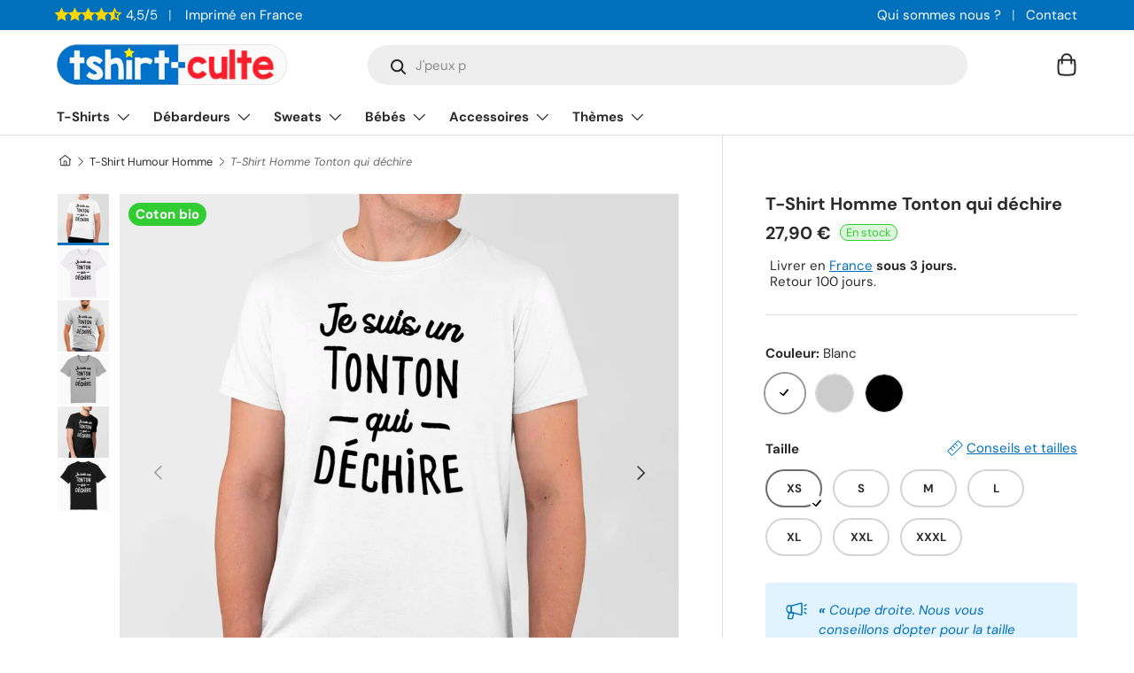

--- FILE ---
content_type: text/html; charset=utf-8
request_url: https://adopteunlook.com/products/t-shirt-homme-tonton-qui-dechire
body_size: 49570
content:
<!doctype html>
<html class="no-js" lang="fr" dir="ltr">
<head><meta charset="utf-8">
<meta name="viewport" content="width=device-width,initial-scale=1">
<title>T-Shirt Homme Tonton qui déchire | Idée cadeau original</title><link rel="canonical" href="https://tshirt-culte.com/products/t-shirt-homme-tonton-qui-dechire"><link rel="icon" href="//adopteunlook.com/cdn/shop/files/logo-rond-v2-petit.png?crop=center&height=48&v=1700937397&width=48" type="image/png">
  <link rel="apple-touch-icon" href="//adopteunlook.com/cdn/shop/files/logo-rond-v2-petit.png?crop=center&height=180&v=1700937397&width=180"><meta name="description" content="T-shirt humoristique homme imprimé de la phrase drôle Tonton qui déchire. Meilleure idée humour de cadeau original pour anniversaire, fête des pères, pot de départ, Saint-Valentin, Noël. Vêtement rigolo avec message et logo marrant."><meta property="og:site_name" content="Tshirt-culte">
<meta property="og:url" content="https://tshirt-culte.com/products/t-shirt-homme-tonton-qui-dechire"><meta property="og:title" content="T-Shirt Homme Tonton qui déchire | Idée cadeau original"><meta property="og:type" content="product">
<meta property="og:description" content="T-shirt humoristique homme imprimé de la phrase drôle Tonton qui déchire. Meilleure idée humour de cadeau original pour anniversaire, fête des pères, pot de départ, Saint-Valentin, Noël. Vêtement rigolo avec message et logo marrant."><meta property="og:image" content="http://adopteunlook.com/cdn/shop/products/t-shirt-homme-tonton-qui-dechire-blanc-154551.jpg?crop=center&height=1200&v=1690781441&width=1200">
  <meta property="og:image:secure_url" content="https://adopteunlook.com/cdn/shop/products/t-shirt-homme-tonton-qui-dechire-blanc-154551.jpg?crop=center&height=1200&v=1690781441&width=1200">
  <meta property="og:image:width" content="1333">
  <meta property="og:image:height" content="1333"><meta property="og:price:amount" content="27,90">
  <meta property="og:price:currency" content="EUR"><meta name="twitter:card" content="summary_large_image">
<meta name="twitter:title" content="T-Shirt Homme Tonton qui déchire | Idée cadeau original">
<meta name="twitter:description" content="T-shirt humoristique homme imprimé de la phrase drôle Tonton qui déchire. Meilleure idée humour de cadeau original pour anniversaire, fête des pères, pot de départ, Saint-Valentin, Noël. Vêtement rigolo avec message et logo marrant.">
<style data-shopify>
@font-face {
  font-family: "DM Sans";
  font-weight: 400;
  font-style: normal;
  font-display: swap;
  src: url("//adopteunlook.com/cdn/fonts/dm_sans/dmsans_n4.ec80bd4dd7e1a334c969c265873491ae56018d72.woff2") format("woff2"),
       url("//adopteunlook.com/cdn/fonts/dm_sans/dmsans_n4.87bdd914d8a61247b911147ae68e754d695c58a6.woff") format("woff");
}
@font-face {
  font-family: "DM Sans";
  font-weight: 700;
  font-style: normal;
  font-display: swap;
  src: url("//adopteunlook.com/cdn/fonts/dm_sans/dmsans_n7.97e21d81502002291ea1de8aefb79170c6946ce5.woff2") format("woff2"),
       url("//adopteunlook.com/cdn/fonts/dm_sans/dmsans_n7.af5c214f5116410ca1d53a2090665620e78e2e1b.woff") format("woff");
}
@font-face {
  font-family: "DM Sans";
  font-weight: 400;
  font-style: italic;
  font-display: swap;
  src: url("//adopteunlook.com/cdn/fonts/dm_sans/dmsans_i4.b8fe05e69ee95d5a53155c346957d8cbf5081c1a.woff2") format("woff2"),
       url("//adopteunlook.com/cdn/fonts/dm_sans/dmsans_i4.403fe28ee2ea63e142575c0aa47684d65f8c23a0.woff") format("woff");
}
@font-face {
  font-family: "DM Sans";
  font-weight: 700;
  font-style: italic;
  font-display: swap;
  src: url("//adopteunlook.com/cdn/fonts/dm_sans/dmsans_i7.52b57f7d7342eb7255084623d98ab83fd96e7f9b.woff2") format("woff2"),
       url("//adopteunlook.com/cdn/fonts/dm_sans/dmsans_i7.d5e14ef18a1d4a8ce78a4187580b4eb1759c2eda.woff") format("woff");
}
@font-face {
  font-family: "DM Sans";
  font-weight: 700;
  font-style: normal;
  font-display: swap;
  src: url("//adopteunlook.com/cdn/fonts/dm_sans/dmsans_n7.97e21d81502002291ea1de8aefb79170c6946ce5.woff2") format("woff2"),
       url("//adopteunlook.com/cdn/fonts/dm_sans/dmsans_n7.af5c214f5116410ca1d53a2090665620e78e2e1b.woff") format("woff");
}
@font-face {
  font-family: "DM Sans";
  font-weight: 700;
  font-style: normal;
  font-display: swap;
  src: url("//adopteunlook.com/cdn/fonts/dm_sans/dmsans_n7.97e21d81502002291ea1de8aefb79170c6946ce5.woff2") format("woff2"),
       url("//adopteunlook.com/cdn/fonts/dm_sans/dmsans_n7.af5c214f5116410ca1d53a2090665620e78e2e1b.woff") format("woff");
}
:root {
      --bg-color: 255 255 255 / 1.0;
      --bg-color-og: 255 255 255 / 1.0;
      --heading-color: 42 43 42;
      --text-color: 42 43 42;
      --text-color-og: 42 43 42;
      --scrollbar-color: 42 43 42;
      --link-color: 0 112 188;
      --link-color-og: 0 112 188;
      --star-color: 255 215 0;--swatch-border-color-default: 212 213 212;
        --swatch-border-color-active: 149 149 149;
        --swatch-card-size: 20px;
        --swatch-variant-picker-size: 44px;--color-scheme-1-bg: 245 245 245 / 1.0;
      --color-scheme-1-grad: linear-gradient(180deg, rgba(245, 245, 245, 1), rgba(245, 245, 245, 1) 100%);
      --color-scheme-1-heading: 42 43 42;
      --color-scheme-1-text: 42 43 42;
      --color-scheme-1-btn-bg: 42 43 42;
      --color-scheme-1-btn-text: 255 255 255;
      --color-scheme-1-btn-bg-hover: 82 83 82;--color-scheme-2-bg: 0 112 188 / 1.0;
      --color-scheme-2-grad: linear-gradient(225deg, rgba(0, 112, 188, 1) 8%, rgba(0, 112, 188, 1) 56%, rgba(0, 112, 188, 1) 90%);
      --color-scheme-2-heading: 255 255 255;
      --color-scheme-2-text: 255 255 255;
      --color-scheme-2-btn-bg: 255 255 255;
      --color-scheme-2-btn-text: 0 112 188;
      --color-scheme-2-btn-bg-hover: 229 241 248;--color-scheme-3-bg: 225 243 255 / 1.0;
      --color-scheme-3-grad: linear-gradient(46deg, rgba(225, 243, 255, 1) 8%, rgba(225, 243, 255, 1) 32%, rgba(225, 243, 255, 1) 90%);
      --color-scheme-3-heading: 0 112 188;
      --color-scheme-3-text: 0 112 188;
      --color-scheme-3-btn-bg: 0 112 188;
      --color-scheme-3-btn-text: 225 243 255;
      --color-scheme-3-btn-bg-hover: 36 141 211;

      --drawer-bg-color: 255 255 255 / 1.0;
      --drawer-text-color: 42 43 42;

      --panel-bg-color: 245 245 245 / 1.0;
      --panel-heading-color: 42 43 42;
      --panel-text-color: 42 43 42;

      --in-stock-text-color: 44 126 63;
      --low-stock-text-color: 210 134 26;
      --very-low-stock-text-color: 180 12 28;
      --no-stock-text-color: 119 119 119;

      --error-bg-color: 252 237 238;
      --error-text-color: 255 69 0;
      --success-bg-color: 232 246 234;
      --success-text-color: 50 205 50;
      --info-bg-color: 228 237 250;
      --info-text-color: 0 112 188;

      --heading-font-family: "DM Sans", sans-serif;
      --heading-font-style: normal;
      --heading-font-weight: 700;
      --heading-scale-start: 2;

      --navigation-font-family: "DM Sans", sans-serif;
      --navigation-font-style: normal;
      --navigation-font-weight: 700;--heading-text-transform: none;
--subheading-text-transform: none;
      --body-font-family: "DM Sans", sans-serif;
      --body-font-style: normal;
      --body-font-weight: 400;
      --body-font-size: 15;

      --section-gap: 32;
      --heading-gap: calc(8 * var(--space-unit));--heading-gap: calc(6 * var(--space-unit));--grid-column-gap: 20px;--btn-bg-color: 50 205 50;
      --btn-bg-hover-color: 93 216 93;
      --btn-text-color: 255 255 255;
      --btn-bg-color-og: 50 205 50;
      --btn-text-color-og: 255 255 255;
      --btn-alt-bg-color: 255 255 255;
      --btn-alt-bg-alpha: 1.0;
      --btn-alt-text-color: 42 43 42;
      --btn-border-width: 2px;
      --btn-padding-y: 12px;

      
      --btn-border-radius: 28px;
      

      --btn-lg-border-radius: 50%;
      --btn-icon-border-radius: 50%;
      --input-with-btn-inner-radius: var(--btn-border-radius);
      --btn-text-transform: uppercase;

      --input-bg-color: 255 255 255 / 1.0;
      --input-text-color: 42 43 42;
      --input-border-width: 2px;
      --input-border-radius: 26px;
      --textarea-border-radius: 12px;
      --input-border-radius: 28px;
      --input-lg-border-radius: 34px;
      --input-bg-color-diff-3: #f7f7f7;
      --input-bg-color-diff-6: #f0f0f0;

      --modal-border-radius: 10px;
      --modal-overlay-color: 0 0 0;
      --modal-overlay-opacity: 0.4;
      --drawer-border-radius: 10px;
      --overlay-border-radius: 0px;--custom-label-bg-color: 50 205 50;
      --custom-label-text-color: 255 255 255;--preorder-label-bg-color: 0 166 237;
      --preorder-label-text-color: 255 255 255;

      --page-width: 1290px;
      --gutter-sm: 20px;
      --gutter-md: 32px;
      --gutter-lg: 64px;

      --payment-terms-bg-color: #ffffff;

      --coll-card-bg-color: rgba(0,0,0,0);
      --coll-card-border-color: rgba(0,0,0,0);

      --reading-width: 48em;
    }

    @media (max-width: 769px) {
      :root {
        --reading-width: 36em;
      }
    }
  </style><link rel="stylesheet" href="//adopteunlook.com/cdn/shop/t/10/assets/main.css?v=100615722609952259561700791528">
  <script src="//adopteunlook.com/cdn/shop/t/10/assets/main.js?v=55248961337794439511694301108" defer="defer"></script><link rel="preload_tag" href="//adopteunlook.com/cdn/fonts/dm_sans/dmsans_n4.ec80bd4dd7e1a334c969c265873491ae56018d72.woff2" as="font" type="font/woff2" crossorigin fetchpriority="high"><link rel="preload_tag" href="//adopteunlook.com/cdn/fonts/dm_sans/dmsans_n7.97e21d81502002291ea1de8aefb79170c6946ce5.woff2" as="font" type="font/woff2" crossorigin fetchpriority="high"><link rel="stylesheet" href="//adopteunlook.com/cdn/shop/t/10/assets/swatches.css?v=135018624730143510251694301921" media="print" onload="this.media='all'">
    <noscript><link rel="stylesheet" href="//adopteunlook.com/cdn/shop/t/10/assets/swatches.css?v=135018624730143510251694301921"></noscript><script>window.performance && window.performance.mark && window.performance.mark('shopify.content_for_header.start');</script><meta name="google-site-verification" content="3wwgjSXFHKzDlCn_jDmU20X7rP42VS3ejI99sK7NKbc">
<meta id="shopify-digital-wallet" name="shopify-digital-wallet" content="/44331139234/digital_wallets/dialog">
<meta name="shopify-checkout-api-token" content="315859bb292e53fdea1dbb1fa6c8dc77">
<meta id="in-context-paypal-metadata" data-shop-id="44331139234" data-venmo-supported="false" data-environment="production" data-locale="fr_FR" data-paypal-v4="true" data-currency="EUR">
<link rel="alternate" type="application/json+oembed" href="https://tshirt-culte.com/products/t-shirt-homme-tonton-qui-dechire.oembed">
<script async="async" src="/checkouts/internal/preloads.js?locale=fr-FR"></script>
<script id="apple-pay-shop-capabilities" type="application/json">{"shopId":44331139234,"countryCode":"FR","currencyCode":"EUR","merchantCapabilities":["supports3DS"],"merchantId":"gid:\/\/shopify\/Shop\/44331139234","merchantName":"Tshirt-culte","requiredBillingContactFields":["postalAddress","email"],"requiredShippingContactFields":["postalAddress","email"],"shippingType":"shipping","supportedNetworks":["visa","masterCard","amex","maestro"],"total":{"type":"pending","label":"Tshirt-culte","amount":"1.00"},"shopifyPaymentsEnabled":true,"supportsSubscriptions":true}</script>
<script id="shopify-features" type="application/json">{"accessToken":"315859bb292e53fdea1dbb1fa6c8dc77","betas":["rich-media-storefront-analytics"],"domain":"adopteunlook.com","predictiveSearch":true,"shopId":44331139234,"locale":"fr"}</script>
<script>var Shopify = Shopify || {};
Shopify.shop = "tshirt-culte.myshopify.com";
Shopify.locale = "fr";
Shopify.currency = {"active":"EUR","rate":"1.0"};
Shopify.country = "FR";
Shopify.theme = {"name":"Enterprise","id":152899584331,"schema_name":"Enterprise","schema_version":"1.2.1","theme_store_id":1657,"role":"main"};
Shopify.theme.handle = "null";
Shopify.theme.style = {"id":null,"handle":null};
Shopify.cdnHost = "adopteunlook.com/cdn";
Shopify.routes = Shopify.routes || {};
Shopify.routes.root = "/";</script>
<script type="module">!function(o){(o.Shopify=o.Shopify||{}).modules=!0}(window);</script>
<script>!function(o){function n(){var o=[];function n(){o.push(Array.prototype.slice.apply(arguments))}return n.q=o,n}var t=o.Shopify=o.Shopify||{};t.loadFeatures=n(),t.autoloadFeatures=n()}(window);</script>
<script id="shop-js-analytics" type="application/json">{"pageType":"product"}</script>
<script defer="defer" async type="module" src="//adopteunlook.com/cdn/shopifycloud/shop-js/modules/v2/client.init-shop-cart-sync_ChgkhDwU.fr.esm.js"></script>
<script defer="defer" async type="module" src="//adopteunlook.com/cdn/shopifycloud/shop-js/modules/v2/chunk.common_BJcqwDuF.esm.js"></script>
<script type="module">
  await import("//adopteunlook.com/cdn/shopifycloud/shop-js/modules/v2/client.init-shop-cart-sync_ChgkhDwU.fr.esm.js");
await import("//adopteunlook.com/cdn/shopifycloud/shop-js/modules/v2/chunk.common_BJcqwDuF.esm.js");

  window.Shopify.SignInWithShop?.initShopCartSync?.({"fedCMEnabled":true,"windoidEnabled":true});

</script>
<script>(function() {
  var isLoaded = false;
  function asyncLoad() {
    if (isLoaded) return;
    isLoaded = true;
    var urls = ["https:\/\/static2.rapidsearch.dev\/resultpage.js?shop=tshirt-culte.myshopify.com"];
    for (var i = 0; i < urls.length; i++) {
      var s = document.createElement('script');
      s.type = 'text/javascript';
      s.async = true;
      s.src = urls[i];
      var x = document.getElementsByTagName('script')[0];
      x.parentNode.insertBefore(s, x);
    }
  };
  if(window.attachEvent) {
    window.attachEvent('onload', asyncLoad);
  } else {
    window.addEventListener('load', asyncLoad, false);
  }
})();</script>
<script id="__st">var __st={"a":44331139234,"offset":3600,"reqid":"7ff0574c-4e08-457d-a84e-9095b8ecb1ae-1765194225","pageurl":"adopteunlook.com\/products\/t-shirt-homme-tonton-qui-dechire","u":"7159e39e4747","p":"product","rtyp":"product","rid":5797870960802};</script>
<script>window.ShopifyPaypalV4VisibilityTracking = true;</script>
<script id="captcha-bootstrap">!function(){'use strict';const t='contact',e='account',n='new_comment',o=[[t,t],['blogs',n],['comments',n],[t,'customer']],c=[[e,'customer_login'],[e,'guest_login'],[e,'recover_customer_password'],[e,'create_customer']],r=t=>t.map((([t,e])=>`form[action*='/${t}']:not([data-nocaptcha='true']) input[name='form_type'][value='${e}']`)).join(','),a=t=>()=>t?[...document.querySelectorAll(t)].map((t=>t.form)):[];function s(){const t=[...o],e=r(t);return a(e)}const i='password',u='form_key',d=['recaptcha-v3-token','g-recaptcha-response','h-captcha-response',i],f=()=>{try{return window.sessionStorage}catch{return}},m='__shopify_v',_=t=>t.elements[u];function p(t,e,n=!1){try{const o=window.sessionStorage,c=JSON.parse(o.getItem(e)),{data:r}=function(t){const{data:e,action:n}=t;return t[m]||n?{data:e,action:n}:{data:t,action:n}}(c);for(const[e,n]of Object.entries(r))t.elements[e]&&(t.elements[e].value=n);n&&o.removeItem(e)}catch(o){console.error('form repopulation failed',{error:o})}}const l='form_type',E='cptcha';function T(t){t.dataset[E]=!0}const w=window,h=w.document,L='Shopify',v='ce_forms',y='captcha';let A=!1;((t,e)=>{const n=(g='f06e6c50-85a8-45c8-87d0-21a2b65856fe',I='https://cdn.shopify.com/shopifycloud/storefront-forms-hcaptcha/ce_storefront_forms_captcha_hcaptcha.v1.5.2.iife.js',D={infoText:'Protégé par hCaptcha',privacyText:'Confidentialité',termsText:'Conditions'},(t,e,n)=>{const o=w[L][v],c=o.bindForm;if(c)return c(t,g,e,D).then(n);var r;o.q.push([[t,g,e,D],n]),r=I,A||(h.body.append(Object.assign(h.createElement('script'),{id:'captcha-provider',async:!0,src:r})),A=!0)});var g,I,D;w[L]=w[L]||{},w[L][v]=w[L][v]||{},w[L][v].q=[],w[L][y]=w[L][y]||{},w[L][y].protect=function(t,e){n(t,void 0,e),T(t)},Object.freeze(w[L][y]),function(t,e,n,w,h,L){const[v,y,A,g]=function(t,e,n){const i=e?o:[],u=t?c:[],d=[...i,...u],f=r(d),m=r(i),_=r(d.filter((([t,e])=>n.includes(e))));return[a(f),a(m),a(_),s()]}(w,h,L),I=t=>{const e=t.target;return e instanceof HTMLFormElement?e:e&&e.form},D=t=>v().includes(t);t.addEventListener('submit',(t=>{const e=I(t);if(!e)return;const n=D(e)&&!e.dataset.hcaptchaBound&&!e.dataset.recaptchaBound,o=_(e),c=g().includes(e)&&(!o||!o.value);(n||c)&&t.preventDefault(),c&&!n&&(function(t){try{if(!f())return;!function(t){const e=f();if(!e)return;const n=_(t);if(!n)return;const o=n.value;o&&e.removeItem(o)}(t);const e=Array.from(Array(32),(()=>Math.random().toString(36)[2])).join('');!function(t,e){_(t)||t.append(Object.assign(document.createElement('input'),{type:'hidden',name:u})),t.elements[u].value=e}(t,e),function(t,e){const n=f();if(!n)return;const o=[...t.querySelectorAll(`input[type='${i}']`)].map((({name:t})=>t)),c=[...d,...o],r={};for(const[a,s]of new FormData(t).entries())c.includes(a)||(r[a]=s);n.setItem(e,JSON.stringify({[m]:1,action:t.action,data:r}))}(t,e)}catch(e){console.error('failed to persist form',e)}}(e),e.submit())}));const S=(t,e)=>{t&&!t.dataset[E]&&(n(t,e.some((e=>e===t))),T(t))};for(const o of['focusin','change'])t.addEventListener(o,(t=>{const e=I(t);D(e)&&S(e,y())}));const B=e.get('form_key'),M=e.get(l),P=B&&M;t.addEventListener('DOMContentLoaded',(()=>{const t=y();if(P)for(const e of t)e.elements[l].value===M&&p(e,B);[...new Set([...A(),...v().filter((t=>'true'===t.dataset.shopifyCaptcha))])].forEach((e=>S(e,t)))}))}(h,new URLSearchParams(w.location.search),n,t,e,['guest_login'])})(!0,!0)}();</script>
<script integrity="sha256-52AcMU7V7pcBOXWImdc/TAGTFKeNjmkeM1Pvks/DTgc=" data-source-attribution="shopify.loadfeatures" defer="defer" src="//adopteunlook.com/cdn/shopifycloud/storefront/assets/storefront/load_feature-81c60534.js" crossorigin="anonymous"></script>
<script data-source-attribution="shopify.dynamic_checkout.dynamic.init">var Shopify=Shopify||{};Shopify.PaymentButton=Shopify.PaymentButton||{isStorefrontPortableWallets:!0,init:function(){window.Shopify.PaymentButton.init=function(){};var t=document.createElement("script");t.src="https://adopteunlook.com/cdn/shopifycloud/portable-wallets/latest/portable-wallets.fr.js",t.type="module",document.head.appendChild(t)}};
</script>
<script data-source-attribution="shopify.dynamic_checkout.buyer_consent">
  function portableWalletsHideBuyerConsent(e){var t=document.getElementById("shopify-buyer-consent"),n=document.getElementById("shopify-subscription-policy-button");t&&n&&(t.classList.add("hidden"),t.setAttribute("aria-hidden","true"),n.removeEventListener("click",e))}function portableWalletsShowBuyerConsent(e){var t=document.getElementById("shopify-buyer-consent"),n=document.getElementById("shopify-subscription-policy-button");t&&n&&(t.classList.remove("hidden"),t.removeAttribute("aria-hidden"),n.addEventListener("click",e))}window.Shopify?.PaymentButton&&(window.Shopify.PaymentButton.hideBuyerConsent=portableWalletsHideBuyerConsent,window.Shopify.PaymentButton.showBuyerConsent=portableWalletsShowBuyerConsent);
</script>
<script data-source-attribution="shopify.dynamic_checkout.cart.bootstrap">document.addEventListener("DOMContentLoaded",(function(){function t(){return document.querySelector("shopify-accelerated-checkout-cart, shopify-accelerated-checkout")}if(t())Shopify.PaymentButton.init();else{new MutationObserver((function(e,n){t()&&(Shopify.PaymentButton.init(),n.disconnect())})).observe(document.body,{childList:!0,subtree:!0})}}));
</script>
<link id="shopify-accelerated-checkout-styles" rel="stylesheet" media="screen" href="https://adopteunlook.com/cdn/shopifycloud/portable-wallets/latest/accelerated-checkout-backwards-compat.css" crossorigin="anonymous">
<style id="shopify-accelerated-checkout-cart">
        #shopify-buyer-consent {
  margin-top: 1em;
  display: inline-block;
  width: 100%;
}

#shopify-buyer-consent.hidden {
  display: none;
}

#shopify-subscription-policy-button {
  background: none;
  border: none;
  padding: 0;
  text-decoration: underline;
  font-size: inherit;
  cursor: pointer;
}

#shopify-subscription-policy-button::before {
  box-shadow: none;
}

      </style>
<script id="sections-script" data-sections="header,footer" defer="defer" src="//adopteunlook.com/cdn/shop/t/10/compiled_assets/scripts.js?18929"></script>
<script>window.performance && window.performance.mark && window.performance.mark('shopify.content_for_header.end');</script>


  <script>document.documentElement.className = document.documentElement.className.replace('no-js', 'js');</script><!-- CC Custom Head Start --><!-- CC Custom Head End -->


  <script type="text/javascript">
    window.RapidSearchAdmin = false;
  </script>


<link href="https://monorail-edge.shopifysvc.com" rel="dns-prefetch">
<script>(function(){if ("sendBeacon" in navigator && "performance" in window) {try {var session_token_from_headers = performance.getEntriesByType('navigation')[0].serverTiming.find(x => x.name == '_s').description;} catch {var session_token_from_headers = undefined;}var session_cookie_matches = document.cookie.match(/_shopify_s=([^;]*)/);var session_token_from_cookie = session_cookie_matches && session_cookie_matches.length === 2 ? session_cookie_matches[1] : "";var session_token = session_token_from_headers || session_token_from_cookie || "";function handle_abandonment_event(e) {var entries = performance.getEntries().filter(function(entry) {return /monorail-edge.shopifysvc.com/.test(entry.name);});if (!window.abandonment_tracked && entries.length === 0) {window.abandonment_tracked = true;var currentMs = Date.now();var navigation_start = performance.timing.navigationStart;var payload = {shop_id: 44331139234,url: window.location.href,navigation_start,duration: currentMs - navigation_start,session_token,page_type: "product"};window.navigator.sendBeacon("https://monorail-edge.shopifysvc.com/v1/produce", JSON.stringify({schema_id: "online_store_buyer_site_abandonment/1.1",payload: payload,metadata: {event_created_at_ms: currentMs,event_sent_at_ms: currentMs}}));}}window.addEventListener('pagehide', handle_abandonment_event);}}());</script>
<script id="web-pixels-manager-setup">(function e(e,d,r,n,o){if(void 0===o&&(o={}),!Boolean(null===(a=null===(i=window.Shopify)||void 0===i?void 0:i.analytics)||void 0===a?void 0:a.replayQueue)){var i,a;window.Shopify=window.Shopify||{};var t=window.Shopify;t.analytics=t.analytics||{};var s=t.analytics;s.replayQueue=[],s.publish=function(e,d,r){return s.replayQueue.push([e,d,r]),!0};try{self.performance.mark("wpm:start")}catch(e){}var l=function(){var e={modern:/Edge?\/(1{2}[4-9]|1[2-9]\d|[2-9]\d{2}|\d{4,})\.\d+(\.\d+|)|Firefox\/(1{2}[4-9]|1[2-9]\d|[2-9]\d{2}|\d{4,})\.\d+(\.\d+|)|Chrom(ium|e)\/(9{2}|\d{3,})\.\d+(\.\d+|)|(Maci|X1{2}).+ Version\/(15\.\d+|(1[6-9]|[2-9]\d|\d{3,})\.\d+)([,.]\d+|)( \(\w+\)|)( Mobile\/\w+|) Safari\/|Chrome.+OPR\/(9{2}|\d{3,})\.\d+\.\d+|(CPU[ +]OS|iPhone[ +]OS|CPU[ +]iPhone|CPU IPhone OS|CPU iPad OS)[ +]+(15[._]\d+|(1[6-9]|[2-9]\d|\d{3,})[._]\d+)([._]\d+|)|Android:?[ /-](13[3-9]|1[4-9]\d|[2-9]\d{2}|\d{4,})(\.\d+|)(\.\d+|)|Android.+Firefox\/(13[5-9]|1[4-9]\d|[2-9]\d{2}|\d{4,})\.\d+(\.\d+|)|Android.+Chrom(ium|e)\/(13[3-9]|1[4-9]\d|[2-9]\d{2}|\d{4,})\.\d+(\.\d+|)|SamsungBrowser\/([2-9]\d|\d{3,})\.\d+/,legacy:/Edge?\/(1[6-9]|[2-9]\d|\d{3,})\.\d+(\.\d+|)|Firefox\/(5[4-9]|[6-9]\d|\d{3,})\.\d+(\.\d+|)|Chrom(ium|e)\/(5[1-9]|[6-9]\d|\d{3,})\.\d+(\.\d+|)([\d.]+$|.*Safari\/(?![\d.]+ Edge\/[\d.]+$))|(Maci|X1{2}).+ Version\/(10\.\d+|(1[1-9]|[2-9]\d|\d{3,})\.\d+)([,.]\d+|)( \(\w+\)|)( Mobile\/\w+|) Safari\/|Chrome.+OPR\/(3[89]|[4-9]\d|\d{3,})\.\d+\.\d+|(CPU[ +]OS|iPhone[ +]OS|CPU[ +]iPhone|CPU IPhone OS|CPU iPad OS)[ +]+(10[._]\d+|(1[1-9]|[2-9]\d|\d{3,})[._]\d+)([._]\d+|)|Android:?[ /-](13[3-9]|1[4-9]\d|[2-9]\d{2}|\d{4,})(\.\d+|)(\.\d+|)|Mobile Safari.+OPR\/([89]\d|\d{3,})\.\d+\.\d+|Android.+Firefox\/(13[5-9]|1[4-9]\d|[2-9]\d{2}|\d{4,})\.\d+(\.\d+|)|Android.+Chrom(ium|e)\/(13[3-9]|1[4-9]\d|[2-9]\d{2}|\d{4,})\.\d+(\.\d+|)|Android.+(UC? ?Browser|UCWEB|U3)[ /]?(15\.([5-9]|\d{2,})|(1[6-9]|[2-9]\d|\d{3,})\.\d+)\.\d+|SamsungBrowser\/(5\.\d+|([6-9]|\d{2,})\.\d+)|Android.+MQ{2}Browser\/(14(\.(9|\d{2,})|)|(1[5-9]|[2-9]\d|\d{3,})(\.\d+|))(\.\d+|)|K[Aa][Ii]OS\/(3\.\d+|([4-9]|\d{2,})\.\d+)(\.\d+|)/},d=e.modern,r=e.legacy,n=navigator.userAgent;return n.match(d)?"modern":n.match(r)?"legacy":"unknown"}(),u="modern"===l?"modern":"legacy",c=(null!=n?n:{modern:"",legacy:""})[u],f=function(e){return[e.baseUrl,"/wpm","/b",e.hashVersion,"modern"===e.buildTarget?"m":"l",".js"].join("")}({baseUrl:d,hashVersion:r,buildTarget:u}),m=function(e){var d=e.version,r=e.bundleTarget,n=e.surface,o=e.pageUrl,i=e.monorailEndpoint;return{emit:function(e){var a=e.status,t=e.errorMsg,s=(new Date).getTime(),l=JSON.stringify({metadata:{event_sent_at_ms:s},events:[{schema_id:"web_pixels_manager_load/3.1",payload:{version:d,bundle_target:r,page_url:o,status:a,surface:n,error_msg:t},metadata:{event_created_at_ms:s}}]});if(!i)return console&&console.warn&&console.warn("[Web Pixels Manager] No Monorail endpoint provided, skipping logging."),!1;try{return self.navigator.sendBeacon.bind(self.navigator)(i,l)}catch(e){}var u=new XMLHttpRequest;try{return u.open("POST",i,!0),u.setRequestHeader("Content-Type","text/plain"),u.send(l),!0}catch(e){return console&&console.warn&&console.warn("[Web Pixels Manager] Got an unhandled error while logging to Monorail."),!1}}}}({version:r,bundleTarget:l,surface:e.surface,pageUrl:self.location.href,monorailEndpoint:e.monorailEndpoint});try{o.browserTarget=l,function(e){var d=e.src,r=e.async,n=void 0===r||r,o=e.onload,i=e.onerror,a=e.sri,t=e.scriptDataAttributes,s=void 0===t?{}:t,l=document.createElement("script"),u=document.querySelector("head"),c=document.querySelector("body");if(l.async=n,l.src=d,a&&(l.integrity=a,l.crossOrigin="anonymous"),s)for(var f in s)if(Object.prototype.hasOwnProperty.call(s,f))try{l.dataset[f]=s[f]}catch(e){}if(o&&l.addEventListener("load",o),i&&l.addEventListener("error",i),u)u.appendChild(l);else{if(!c)throw new Error("Did not find a head or body element to append the script");c.appendChild(l)}}({src:f,async:!0,onload:function(){if(!function(){var e,d;return Boolean(null===(d=null===(e=window.Shopify)||void 0===e?void 0:e.analytics)||void 0===d?void 0:d.initialized)}()){var d=window.webPixelsManager.init(e)||void 0;if(d){var r=window.Shopify.analytics;r.replayQueue.forEach((function(e){var r=e[0],n=e[1],o=e[2];d.publishCustomEvent(r,n,o)})),r.replayQueue=[],r.publish=d.publishCustomEvent,r.visitor=d.visitor,r.initialized=!0}}},onerror:function(){return m.emit({status:"failed",errorMsg:"".concat(f," has failed to load")})},sri:function(e){var d=/^sha384-[A-Za-z0-9+/=]+$/;return"string"==typeof e&&d.test(e)}(c)?c:"",scriptDataAttributes:o}),m.emit({status:"loading"})}catch(e){m.emit({status:"failed",errorMsg:(null==e?void 0:e.message)||"Unknown error"})}}})({shopId: 44331139234,storefrontBaseUrl: "https://tshirt-culte.com",extensionsBaseUrl: "https://extensions.shopifycdn.com/cdn/shopifycloud/web-pixels-manager",monorailEndpoint: "https://monorail-edge.shopifysvc.com/unstable/produce_batch",surface: "storefront-renderer",enabledBetaFlags: ["2dca8a86"],webPixelsConfigList: [{"id":"2485190987","configuration":"{\"tagID\":\"2613027665600\"}","eventPayloadVersion":"v1","runtimeContext":"STRICT","scriptVersion":"18031546ee651571ed29edbe71a3550b","type":"APP","apiClientId":3009811,"privacyPurposes":["ANALYTICS","MARKETING","SALE_OF_DATA"],"dataSharingAdjustments":{"protectedCustomerApprovalScopes":["read_customer_address","read_customer_email","read_customer_name","read_customer_personal_data","read_customer_phone"]}},{"id":"2020606283","configuration":"{\"storeId\":\"tshirt-culte.myshopify.com\"}","eventPayloadVersion":"v1","runtimeContext":"STRICT","scriptVersion":"e7ff4835c2df0be089f361b898b8b040","type":"APP","apiClientId":3440817,"privacyPurposes":["ANALYTICS"],"dataSharingAdjustments":{"protectedCustomerApprovalScopes":["read_customer_personal_data"]}},{"id":"1017053515","configuration":"{\"config\":\"{\\\"google_tag_ids\\\":[\\\"G-HMPJ7YL9JH\\\",\\\"GT-PL3KD53\\\",\\\"AW-945646913\\\"],\\\"target_country\\\":\\\"FR\\\",\\\"gtag_events\\\":[{\\\"type\\\":\\\"search\\\",\\\"action_label\\\":\\\"G-HMPJ7YL9JH\\\"},{\\\"type\\\":\\\"begin_checkout\\\",\\\"action_label\\\":\\\"G-HMPJ7YL9JH\\\"},{\\\"type\\\":\\\"view_item\\\",\\\"action_label\\\":[\\\"G-HMPJ7YL9JH\\\",\\\"MC-WDCEQ69K5T\\\"]},{\\\"type\\\":\\\"purchase\\\",\\\"action_label\\\":[\\\"G-HMPJ7YL9JH\\\",\\\"MC-WDCEQ69K5T\\\",\\\"AW-945646913\\\/jjkQCJnT3vkCEMHa9cID\\\"]},{\\\"type\\\":\\\"page_view\\\",\\\"action_label\\\":[\\\"G-HMPJ7YL9JH\\\",\\\"MC-WDCEQ69K5T\\\"]},{\\\"type\\\":\\\"add_payment_info\\\",\\\"action_label\\\":\\\"G-HMPJ7YL9JH\\\"},{\\\"type\\\":\\\"add_to_cart\\\",\\\"action_label\\\":\\\"G-HMPJ7YL9JH\\\"}],\\\"enable_monitoring_mode\\\":false}\"}","eventPayloadVersion":"v1","runtimeContext":"OPEN","scriptVersion":"b2a88bafab3e21179ed38636efcd8a93","type":"APP","apiClientId":1780363,"privacyPurposes":[],"dataSharingAdjustments":{"protectedCustomerApprovalScopes":["read_customer_address","read_customer_email","read_customer_name","read_customer_personal_data","read_customer_phone"]}},{"id":"shopify-app-pixel","configuration":"{}","eventPayloadVersion":"v1","runtimeContext":"STRICT","scriptVersion":"0450","apiClientId":"shopify-pixel","type":"APP","privacyPurposes":["ANALYTICS","MARKETING"]},{"id":"shopify-custom-pixel","eventPayloadVersion":"v1","runtimeContext":"LAX","scriptVersion":"0450","apiClientId":"shopify-pixel","type":"CUSTOM","privacyPurposes":["ANALYTICS","MARKETING"]}],isMerchantRequest: false,initData: {"shop":{"name":"Tshirt-culte","paymentSettings":{"currencyCode":"EUR"},"myshopifyDomain":"tshirt-culte.myshopify.com","countryCode":"FR","storefrontUrl":"https:\/\/tshirt-culte.com"},"customer":null,"cart":null,"checkout":null,"productVariants":[{"price":{"amount":27.9,"currencyCode":"EUR"},"product":{"title":"T-Shirt Homme Tonton qui déchire","vendor":"Tshirt-culte","id":"5797870960802","untranslatedTitle":"T-Shirt Homme Tonton qui déchire","url":"\/products\/t-shirt-homme-tonton-qui-dechire","type":"T-Shirt"},"id":"36500644954274","image":{"src":"\/\/adopteunlook.com\/cdn\/shop\/products\/t-shirt-homme-tonton-qui-dechire-blanc-154551.jpg?v=1690781441"},"sku":"TPO-TS-STA-ROC-UNI-BLA-XS","title":"XS \/ Blanc","untranslatedTitle":"XS \/ Blanc"},{"price":{"amount":27.9,"currencyCode":"EUR"},"product":{"title":"T-Shirt Homme Tonton qui déchire","vendor":"Tshirt-culte","id":"5797870960802","untranslatedTitle":"T-Shirt Homme Tonton qui déchire","url":"\/products\/t-shirt-homme-tonton-qui-dechire","type":"T-Shirt"},"id":"36500644987042","image":{"src":"\/\/adopteunlook.com\/cdn\/shop\/products\/t-shirt-homme-tonton-qui-dechire-gris-214072.jpg?v=1690781324"},"sku":"TPO-TS-STA-ROC-UNI-GRI-XS","title":"XS \/ Gris","untranslatedTitle":"XS \/ Gris"},{"price":{"amount":27.9,"currencyCode":"EUR"},"product":{"title":"T-Shirt Homme Tonton qui déchire","vendor":"Tshirt-culte","id":"5797870960802","untranslatedTitle":"T-Shirt Homme Tonton qui déchire","url":"\/products\/t-shirt-homme-tonton-qui-dechire","type":"T-Shirt"},"id":"36500645019810","image":{"src":"\/\/adopteunlook.com\/cdn\/shop\/products\/t-shirt-homme-tonton-qui-dechire-blanc-154551.jpg?v=1690781441"},"sku":"TPO-TS-STA-ROC-UNI-BLA-S","title":"S \/ Blanc","untranslatedTitle":"S \/ Blanc"},{"price":{"amount":27.9,"currencyCode":"EUR"},"product":{"title":"T-Shirt Homme Tonton qui déchire","vendor":"Tshirt-culte","id":"5797870960802","untranslatedTitle":"T-Shirt Homme Tonton qui déchire","url":"\/products\/t-shirt-homme-tonton-qui-dechire","type":"T-Shirt"},"id":"36500645052578","image":{"src":"\/\/adopteunlook.com\/cdn\/shop\/products\/t-shirt-homme-tonton-qui-dechire-gris-214072.jpg?v=1690781324"},"sku":"TPO-TS-STA-ROC-UNI-GRI-S","title":"S \/ Gris","untranslatedTitle":"S \/ Gris"},{"price":{"amount":27.9,"currencyCode":"EUR"},"product":{"title":"T-Shirt Homme Tonton qui déchire","vendor":"Tshirt-culte","id":"5797870960802","untranslatedTitle":"T-Shirt Homme Tonton qui déchire","url":"\/products\/t-shirt-homme-tonton-qui-dechire","type":"T-Shirt"},"id":"36500645085346","image":{"src":"\/\/adopteunlook.com\/cdn\/shop\/products\/t-shirt-homme-tonton-qui-dechire-blanc-154551.jpg?v=1690781441"},"sku":"TPO-TS-STA-ROC-UNI-BLA-M","title":"M \/ Blanc","untranslatedTitle":"M \/ Blanc"},{"price":{"amount":27.9,"currencyCode":"EUR"},"product":{"title":"T-Shirt Homme Tonton qui déchire","vendor":"Tshirt-culte","id":"5797870960802","untranslatedTitle":"T-Shirt Homme Tonton qui déchire","url":"\/products\/t-shirt-homme-tonton-qui-dechire","type":"T-Shirt"},"id":"36500645150882","image":{"src":"\/\/adopteunlook.com\/cdn\/shop\/products\/t-shirt-homme-tonton-qui-dechire-gris-214072.jpg?v=1690781324"},"sku":"TPO-TS-STA-ROC-UNI-GRI-M","title":"M \/ Gris","untranslatedTitle":"M \/ Gris"},{"price":{"amount":27.9,"currencyCode":"EUR"},"product":{"title":"T-Shirt Homme Tonton qui déchire","vendor":"Tshirt-culte","id":"5797870960802","untranslatedTitle":"T-Shirt Homme Tonton qui déchire","url":"\/products\/t-shirt-homme-tonton-qui-dechire","type":"T-Shirt"},"id":"36500645183650","image":{"src":"\/\/adopteunlook.com\/cdn\/shop\/products\/t-shirt-homme-tonton-qui-dechire-blanc-154551.jpg?v=1690781441"},"sku":"TPO-TS-STA-ROC-UNI-BLA-L","title":"L \/ Blanc","untranslatedTitle":"L \/ Blanc"},{"price":{"amount":27.9,"currencyCode":"EUR"},"product":{"title":"T-Shirt Homme Tonton qui déchire","vendor":"Tshirt-culte","id":"5797870960802","untranslatedTitle":"T-Shirt Homme Tonton qui déchire","url":"\/products\/t-shirt-homme-tonton-qui-dechire","type":"T-Shirt"},"id":"36500645216418","image":{"src":"\/\/adopteunlook.com\/cdn\/shop\/products\/t-shirt-homme-tonton-qui-dechire-gris-214072.jpg?v=1690781324"},"sku":"TPO-TS-STA-ROC-UNI-GRI-L","title":"L \/ Gris","untranslatedTitle":"L \/ Gris"},{"price":{"amount":27.9,"currencyCode":"EUR"},"product":{"title":"T-Shirt Homme Tonton qui déchire","vendor":"Tshirt-culte","id":"5797870960802","untranslatedTitle":"T-Shirt Homme Tonton qui déchire","url":"\/products\/t-shirt-homme-tonton-qui-dechire","type":"T-Shirt"},"id":"36500645249186","image":{"src":"\/\/adopteunlook.com\/cdn\/shop\/products\/t-shirt-homme-tonton-qui-dechire-blanc-154551.jpg?v=1690781441"},"sku":"TPO-TS-STA-ROC-UNI-BLA-XL","title":"XL \/ Blanc","untranslatedTitle":"XL \/ Blanc"},{"price":{"amount":27.9,"currencyCode":"EUR"},"product":{"title":"T-Shirt Homme Tonton qui déchire","vendor":"Tshirt-culte","id":"5797870960802","untranslatedTitle":"T-Shirt Homme Tonton qui déchire","url":"\/products\/t-shirt-homme-tonton-qui-dechire","type":"T-Shirt"},"id":"36500645281954","image":{"src":"\/\/adopteunlook.com\/cdn\/shop\/products\/t-shirt-homme-tonton-qui-dechire-gris-214072.jpg?v=1690781324"},"sku":"TPO-TS-STA-ROC-UNI-GRI-XL","title":"XL \/ Gris","untranslatedTitle":"XL \/ Gris"},{"price":{"amount":27.9,"currencyCode":"EUR"},"product":{"title":"T-Shirt Homme Tonton qui déchire","vendor":"Tshirt-culte","id":"5797870960802","untranslatedTitle":"T-Shirt Homme Tonton qui déchire","url":"\/products\/t-shirt-homme-tonton-qui-dechire","type":"T-Shirt"},"id":"36500645314722","image":{"src":"\/\/adopteunlook.com\/cdn\/shop\/products\/t-shirt-homme-tonton-qui-dechire-blanc-154551.jpg?v=1690781441"},"sku":"TPO-TS-STA-ROC-UNI-BLA-XXL","title":"XXL \/ Blanc","untranslatedTitle":"XXL \/ Blanc"},{"price":{"amount":27.9,"currencyCode":"EUR"},"product":{"title":"T-Shirt Homme Tonton qui déchire","vendor":"Tshirt-culte","id":"5797870960802","untranslatedTitle":"T-Shirt Homme Tonton qui déchire","url":"\/products\/t-shirt-homme-tonton-qui-dechire","type":"T-Shirt"},"id":"36500645347490","image":{"src":"\/\/adopteunlook.com\/cdn\/shop\/products\/t-shirt-homme-tonton-qui-dechire-gris-214072.jpg?v=1690781324"},"sku":"TPO-TS-STA-ROC-UNI-GRI-XXL","title":"XXL \/ Gris","untranslatedTitle":"XXL \/ Gris"},{"price":{"amount":27.9,"currencyCode":"EUR"},"product":{"title":"T-Shirt Homme Tonton qui déchire","vendor":"Tshirt-culte","id":"5797870960802","untranslatedTitle":"T-Shirt Homme Tonton qui déchire","url":"\/products\/t-shirt-homme-tonton-qui-dechire","type":"T-Shirt"},"id":"36500645380258","image":{"src":"\/\/adopteunlook.com\/cdn\/shop\/products\/t-shirt-homme-tonton-qui-dechire-blanc-154551.jpg?v=1690781441"},"sku":"TPO-TS-STA-ROC-UNI-BLA-3XL","title":"XXXL \/ Blanc","untranslatedTitle":"XXXL \/ Blanc"},{"price":{"amount":27.9,"currencyCode":"EUR"},"product":{"title":"T-Shirt Homme Tonton qui déchire","vendor":"Tshirt-culte","id":"5797870960802","untranslatedTitle":"T-Shirt Homme Tonton qui déchire","url":"\/products\/t-shirt-homme-tonton-qui-dechire","type":"T-Shirt"},"id":"36500645445794","image":{"src":"\/\/adopteunlook.com\/cdn\/shop\/products\/t-shirt-homme-tonton-qui-dechire-gris-214072.jpg?v=1690781324"},"sku":"TPO-TS-STA-ROC-UNI-GRI-3XL","title":"XXXL \/ Gris","untranslatedTitle":"XXXL \/ Gris"},{"price":{"amount":27.9,"currencyCode":"EUR"},"product":{"title":"T-Shirt Homme Tonton qui déchire","vendor":"Tshirt-culte","id":"5797870960802","untranslatedTitle":"T-Shirt Homme Tonton qui déchire","url":"\/products\/t-shirt-homme-tonton-qui-dechire","type":"T-Shirt"},"id":"36500645478562","image":{"src":"\/\/adopteunlook.com\/cdn\/shop\/products\/t-shirt-homme-tonton-qui-dechire-noir-495887.jpg?v=1690782346"},"sku":"TPO-TS-STA-ROC-UNI-NOI-XS","title":"XS \/ Noir","untranslatedTitle":"XS \/ Noir"},{"price":{"amount":27.9,"currencyCode":"EUR"},"product":{"title":"T-Shirt Homme Tonton qui déchire","vendor":"Tshirt-culte","id":"5797870960802","untranslatedTitle":"T-Shirt Homme Tonton qui déchire","url":"\/products\/t-shirt-homme-tonton-qui-dechire","type":"T-Shirt"},"id":"36500645511330","image":{"src":"\/\/adopteunlook.com\/cdn\/shop\/products\/t-shirt-homme-tonton-qui-dechire-noir-495887.jpg?v=1690782346"},"sku":"TPO-TS-STA-ROC-UNI-NOI-S","title":"S \/ Noir","untranslatedTitle":"S \/ Noir"},{"price":{"amount":27.9,"currencyCode":"EUR"},"product":{"title":"T-Shirt Homme Tonton qui déchire","vendor":"Tshirt-culte","id":"5797870960802","untranslatedTitle":"T-Shirt Homme Tonton qui déchire","url":"\/products\/t-shirt-homme-tonton-qui-dechire","type":"T-Shirt"},"id":"36500645544098","image":{"src":"\/\/adopteunlook.com\/cdn\/shop\/products\/t-shirt-homme-tonton-qui-dechire-noir-495887.jpg?v=1690782346"},"sku":"TPO-TS-STA-ROC-UNI-NOI-M","title":"M \/ Noir","untranslatedTitle":"M \/ Noir"},{"price":{"amount":27.9,"currencyCode":"EUR"},"product":{"title":"T-Shirt Homme Tonton qui déchire","vendor":"Tshirt-culte","id":"5797870960802","untranslatedTitle":"T-Shirt Homme Tonton qui déchire","url":"\/products\/t-shirt-homme-tonton-qui-dechire","type":"T-Shirt"},"id":"36500645576866","image":{"src":"\/\/adopteunlook.com\/cdn\/shop\/products\/t-shirt-homme-tonton-qui-dechire-noir-495887.jpg?v=1690782346"},"sku":"TPO-TS-STA-ROC-UNI-NOI-L","title":"L \/ Noir","untranslatedTitle":"L \/ Noir"},{"price":{"amount":27.9,"currencyCode":"EUR"},"product":{"title":"T-Shirt Homme Tonton qui déchire","vendor":"Tshirt-culte","id":"5797870960802","untranslatedTitle":"T-Shirt Homme Tonton qui déchire","url":"\/products\/t-shirt-homme-tonton-qui-dechire","type":"T-Shirt"},"id":"36500645609634","image":{"src":"\/\/adopteunlook.com\/cdn\/shop\/products\/t-shirt-homme-tonton-qui-dechire-noir-495887.jpg?v=1690782346"},"sku":"TPO-TS-STA-ROC-UNI-NOI-XL","title":"XL \/ Noir","untranslatedTitle":"XL \/ Noir"},{"price":{"amount":27.9,"currencyCode":"EUR"},"product":{"title":"T-Shirt Homme Tonton qui déchire","vendor":"Tshirt-culte","id":"5797870960802","untranslatedTitle":"T-Shirt Homme Tonton qui déchire","url":"\/products\/t-shirt-homme-tonton-qui-dechire","type":"T-Shirt"},"id":"36500645642402","image":{"src":"\/\/adopteunlook.com\/cdn\/shop\/products\/t-shirt-homme-tonton-qui-dechire-noir-495887.jpg?v=1690782346"},"sku":"TPO-TS-STA-ROC-UNI-NOI-XXL","title":"XXL \/ Noir","untranslatedTitle":"XXL \/ Noir"},{"price":{"amount":27.9,"currencyCode":"EUR"},"product":{"title":"T-Shirt Homme Tonton qui déchire","vendor":"Tshirt-culte","id":"5797870960802","untranslatedTitle":"T-Shirt Homme Tonton qui déchire","url":"\/products\/t-shirt-homme-tonton-qui-dechire","type":"T-Shirt"},"id":"36500645675170","image":{"src":"\/\/adopteunlook.com\/cdn\/shop\/products\/t-shirt-homme-tonton-qui-dechire-noir-495887.jpg?v=1690782346"},"sku":"TPO-TS-STA-ROC-UNI-NOI-3XL","title":"XXXL \/ Noir","untranslatedTitle":"XXXL \/ Noir"}],"purchasingCompany":null},},"https://adopteunlook.com/cdn","ae1676cfwd2530674p4253c800m34e853cb",{"modern":"","legacy":""},{"shopId":"44331139234","storefrontBaseUrl":"https:\/\/tshirt-culte.com","extensionBaseUrl":"https:\/\/extensions.shopifycdn.com\/cdn\/shopifycloud\/web-pixels-manager","surface":"storefront-renderer","enabledBetaFlags":"[\"2dca8a86\"]","isMerchantRequest":"false","hashVersion":"ae1676cfwd2530674p4253c800m34e853cb","publish":"custom","events":"[[\"page_viewed\",{}],[\"product_viewed\",{\"productVariant\":{\"price\":{\"amount\":27.9,\"currencyCode\":\"EUR\"},\"product\":{\"title\":\"T-Shirt Homme Tonton qui déchire\",\"vendor\":\"Tshirt-culte\",\"id\":\"5797870960802\",\"untranslatedTitle\":\"T-Shirt Homme Tonton qui déchire\",\"url\":\"\/products\/t-shirt-homme-tonton-qui-dechire\",\"type\":\"T-Shirt\"},\"id\":\"36500644954274\",\"image\":{\"src\":\"\/\/adopteunlook.com\/cdn\/shop\/products\/t-shirt-homme-tonton-qui-dechire-blanc-154551.jpg?v=1690781441\"},\"sku\":\"TPO-TS-STA-ROC-UNI-BLA-XS\",\"title\":\"XS \/ Blanc\",\"untranslatedTitle\":\"XS \/ Blanc\"}}]]"});</script><script>
  window.ShopifyAnalytics = window.ShopifyAnalytics || {};
  window.ShopifyAnalytics.meta = window.ShopifyAnalytics.meta || {};
  window.ShopifyAnalytics.meta.currency = 'EUR';
  var meta = {"product":{"id":5797870960802,"gid":"gid:\/\/shopify\/Product\/5797870960802","vendor":"Tshirt-culte","type":"T-Shirt","variants":[{"id":36500644954274,"price":2790,"name":"T-Shirt Homme Tonton qui déchire - XS \/ Blanc","public_title":"XS \/ Blanc","sku":"TPO-TS-STA-ROC-UNI-BLA-XS"},{"id":36500644987042,"price":2790,"name":"T-Shirt Homme Tonton qui déchire - XS \/ Gris","public_title":"XS \/ Gris","sku":"TPO-TS-STA-ROC-UNI-GRI-XS"},{"id":36500645019810,"price":2790,"name":"T-Shirt Homme Tonton qui déchire - S \/ Blanc","public_title":"S \/ Blanc","sku":"TPO-TS-STA-ROC-UNI-BLA-S"},{"id":36500645052578,"price":2790,"name":"T-Shirt Homme Tonton qui déchire - S \/ Gris","public_title":"S \/ Gris","sku":"TPO-TS-STA-ROC-UNI-GRI-S"},{"id":36500645085346,"price":2790,"name":"T-Shirt Homme Tonton qui déchire - M \/ Blanc","public_title":"M \/ Blanc","sku":"TPO-TS-STA-ROC-UNI-BLA-M"},{"id":36500645150882,"price":2790,"name":"T-Shirt Homme Tonton qui déchire - M \/ Gris","public_title":"M \/ Gris","sku":"TPO-TS-STA-ROC-UNI-GRI-M"},{"id":36500645183650,"price":2790,"name":"T-Shirt Homme Tonton qui déchire - L \/ Blanc","public_title":"L \/ Blanc","sku":"TPO-TS-STA-ROC-UNI-BLA-L"},{"id":36500645216418,"price":2790,"name":"T-Shirt Homme Tonton qui déchire - L \/ Gris","public_title":"L \/ Gris","sku":"TPO-TS-STA-ROC-UNI-GRI-L"},{"id":36500645249186,"price":2790,"name":"T-Shirt Homme Tonton qui déchire - XL \/ Blanc","public_title":"XL \/ Blanc","sku":"TPO-TS-STA-ROC-UNI-BLA-XL"},{"id":36500645281954,"price":2790,"name":"T-Shirt Homme Tonton qui déchire - XL \/ Gris","public_title":"XL \/ Gris","sku":"TPO-TS-STA-ROC-UNI-GRI-XL"},{"id":36500645314722,"price":2790,"name":"T-Shirt Homme Tonton qui déchire - XXL \/ Blanc","public_title":"XXL \/ Blanc","sku":"TPO-TS-STA-ROC-UNI-BLA-XXL"},{"id":36500645347490,"price":2790,"name":"T-Shirt Homme Tonton qui déchire - XXL \/ Gris","public_title":"XXL \/ Gris","sku":"TPO-TS-STA-ROC-UNI-GRI-XXL"},{"id":36500645380258,"price":2790,"name":"T-Shirt Homme Tonton qui déchire - XXXL \/ Blanc","public_title":"XXXL \/ Blanc","sku":"TPO-TS-STA-ROC-UNI-BLA-3XL"},{"id":36500645445794,"price":2790,"name":"T-Shirt Homme Tonton qui déchire - XXXL \/ Gris","public_title":"XXXL \/ Gris","sku":"TPO-TS-STA-ROC-UNI-GRI-3XL"},{"id":36500645478562,"price":2790,"name":"T-Shirt Homme Tonton qui déchire - XS \/ Noir","public_title":"XS \/ Noir","sku":"TPO-TS-STA-ROC-UNI-NOI-XS"},{"id":36500645511330,"price":2790,"name":"T-Shirt Homme Tonton qui déchire - S \/ Noir","public_title":"S \/ Noir","sku":"TPO-TS-STA-ROC-UNI-NOI-S"},{"id":36500645544098,"price":2790,"name":"T-Shirt Homme Tonton qui déchire - M \/ Noir","public_title":"M \/ Noir","sku":"TPO-TS-STA-ROC-UNI-NOI-M"},{"id":36500645576866,"price":2790,"name":"T-Shirt Homme Tonton qui déchire - L \/ Noir","public_title":"L \/ Noir","sku":"TPO-TS-STA-ROC-UNI-NOI-L"},{"id":36500645609634,"price":2790,"name":"T-Shirt Homme Tonton qui déchire - XL \/ Noir","public_title":"XL \/ Noir","sku":"TPO-TS-STA-ROC-UNI-NOI-XL"},{"id":36500645642402,"price":2790,"name":"T-Shirt Homme Tonton qui déchire - XXL \/ Noir","public_title":"XXL \/ Noir","sku":"TPO-TS-STA-ROC-UNI-NOI-XXL"},{"id":36500645675170,"price":2790,"name":"T-Shirt Homme Tonton qui déchire - XXXL \/ Noir","public_title":"XXXL \/ Noir","sku":"TPO-TS-STA-ROC-UNI-NOI-3XL"}],"remote":false},"page":{"pageType":"product","resourceType":"product","resourceId":5797870960802}};
  for (var attr in meta) {
    window.ShopifyAnalytics.meta[attr] = meta[attr];
  }
</script>
<script class="analytics">
  (function () {
    var customDocumentWrite = function(content) {
      var jquery = null;

      if (window.jQuery) {
        jquery = window.jQuery;
      } else if (window.Checkout && window.Checkout.$) {
        jquery = window.Checkout.$;
      }

      if (jquery) {
        jquery('body').append(content);
      }
    };

    var hasLoggedConversion = function(token) {
      if (token) {
        return document.cookie.indexOf('loggedConversion=' + token) !== -1;
      }
      return false;
    }

    var setCookieIfConversion = function(token) {
      if (token) {
        var twoMonthsFromNow = new Date(Date.now());
        twoMonthsFromNow.setMonth(twoMonthsFromNow.getMonth() + 2);

        document.cookie = 'loggedConversion=' + token + '; expires=' + twoMonthsFromNow;
      }
    }

    var trekkie = window.ShopifyAnalytics.lib = window.trekkie = window.trekkie || [];
    if (trekkie.integrations) {
      return;
    }
    trekkie.methods = [
      'identify',
      'page',
      'ready',
      'track',
      'trackForm',
      'trackLink'
    ];
    trekkie.factory = function(method) {
      return function() {
        var args = Array.prototype.slice.call(arguments);
        args.unshift(method);
        trekkie.push(args);
        return trekkie;
      };
    };
    for (var i = 0; i < trekkie.methods.length; i++) {
      var key = trekkie.methods[i];
      trekkie[key] = trekkie.factory(key);
    }
    trekkie.load = function(config) {
      trekkie.config = config || {};
      trekkie.config.initialDocumentCookie = document.cookie;
      var first = document.getElementsByTagName('script')[0];
      var script = document.createElement('script');
      script.type = 'text/javascript';
      script.onerror = function(e) {
        var scriptFallback = document.createElement('script');
        scriptFallback.type = 'text/javascript';
        scriptFallback.onerror = function(error) {
                var Monorail = {
      produce: function produce(monorailDomain, schemaId, payload) {
        var currentMs = new Date().getTime();
        var event = {
          schema_id: schemaId,
          payload: payload,
          metadata: {
            event_created_at_ms: currentMs,
            event_sent_at_ms: currentMs
          }
        };
        return Monorail.sendRequest("https://" + monorailDomain + "/v1/produce", JSON.stringify(event));
      },
      sendRequest: function sendRequest(endpointUrl, payload) {
        // Try the sendBeacon API
        if (window && window.navigator && typeof window.navigator.sendBeacon === 'function' && typeof window.Blob === 'function' && !Monorail.isIos12()) {
          var blobData = new window.Blob([payload], {
            type: 'text/plain'
          });

          if (window.navigator.sendBeacon(endpointUrl, blobData)) {
            return true;
          } // sendBeacon was not successful

        } // XHR beacon

        var xhr = new XMLHttpRequest();

        try {
          xhr.open('POST', endpointUrl);
          xhr.setRequestHeader('Content-Type', 'text/plain');
          xhr.send(payload);
        } catch (e) {
          console.log(e);
        }

        return false;
      },
      isIos12: function isIos12() {
        return window.navigator.userAgent.lastIndexOf('iPhone; CPU iPhone OS 12_') !== -1 || window.navigator.userAgent.lastIndexOf('iPad; CPU OS 12_') !== -1;
      }
    };
    Monorail.produce('monorail-edge.shopifysvc.com',
      'trekkie_storefront_load_errors/1.1',
      {shop_id: 44331139234,
      theme_id: 152899584331,
      app_name: "storefront",
      context_url: window.location.href,
      source_url: "//adopteunlook.com/cdn/s/trekkie.storefront.94e7babdf2ec3663c2b14be7d5a3b25b9303ebb0.min.js"});

        };
        scriptFallback.async = true;
        scriptFallback.src = '//adopteunlook.com/cdn/s/trekkie.storefront.94e7babdf2ec3663c2b14be7d5a3b25b9303ebb0.min.js';
        first.parentNode.insertBefore(scriptFallback, first);
      };
      script.async = true;
      script.src = '//adopteunlook.com/cdn/s/trekkie.storefront.94e7babdf2ec3663c2b14be7d5a3b25b9303ebb0.min.js';
      first.parentNode.insertBefore(script, first);
    };
    trekkie.load(
      {"Trekkie":{"appName":"storefront","development":false,"defaultAttributes":{"shopId":44331139234,"isMerchantRequest":null,"themeId":152899584331,"themeCityHash":"15583383424983869426","contentLanguage":"fr","currency":"EUR","eventMetadataId":"4395d02e-8c5e-457e-bcf8-62666228846a"},"isServerSideCookieWritingEnabled":true,"monorailRegion":"shop_domain","enabledBetaFlags":["f0df213a"]},"Session Attribution":{},"S2S":{"facebookCapiEnabled":false,"source":"trekkie-storefront-renderer","apiClientId":580111}}
    );

    var loaded = false;
    trekkie.ready(function() {
      if (loaded) return;
      loaded = true;

      window.ShopifyAnalytics.lib = window.trekkie;

      var originalDocumentWrite = document.write;
      document.write = customDocumentWrite;
      try { window.ShopifyAnalytics.merchantGoogleAnalytics.call(this); } catch(error) {};
      document.write = originalDocumentWrite;

      window.ShopifyAnalytics.lib.page(null,{"pageType":"product","resourceType":"product","resourceId":5797870960802,"shopifyEmitted":true});

      var match = window.location.pathname.match(/checkouts\/(.+)\/(thank_you|post_purchase)/)
      var token = match? match[1]: undefined;
      if (!hasLoggedConversion(token)) {
        setCookieIfConversion(token);
        window.ShopifyAnalytics.lib.track("Viewed Product",{"currency":"EUR","variantId":36500644954274,"productId":5797870960802,"productGid":"gid:\/\/shopify\/Product\/5797870960802","name":"T-Shirt Homme Tonton qui déchire - XS \/ Blanc","price":"27.90","sku":"TPO-TS-STA-ROC-UNI-BLA-XS","brand":"Tshirt-culte","variant":"XS \/ Blanc","category":"T-Shirt","nonInteraction":true,"remote":false},undefined,undefined,{"shopifyEmitted":true});
      window.ShopifyAnalytics.lib.track("monorail:\/\/trekkie_storefront_viewed_product\/1.1",{"currency":"EUR","variantId":36500644954274,"productId":5797870960802,"productGid":"gid:\/\/shopify\/Product\/5797870960802","name":"T-Shirt Homme Tonton qui déchire - XS \/ Blanc","price":"27.90","sku":"TPO-TS-STA-ROC-UNI-BLA-XS","brand":"Tshirt-culte","variant":"XS \/ Blanc","category":"T-Shirt","nonInteraction":true,"remote":false,"referer":"https:\/\/adopteunlook.com\/products\/t-shirt-homme-tonton-qui-dechire"});
      }
    });


        var eventsListenerScript = document.createElement('script');
        eventsListenerScript.async = true;
        eventsListenerScript.src = "//adopteunlook.com/cdn/shopifycloud/storefront/assets/shop_events_listener-3da45d37.js";
        document.getElementsByTagName('head')[0].appendChild(eventsListenerScript);

})();</script>
<script
  defer
  src="https://adopteunlook.com/cdn/shopifycloud/perf-kit/shopify-perf-kit-2.1.2.min.js"
  data-application="storefront-renderer"
  data-shop-id="44331139234"
  data-render-region="gcp-us-east1"
  data-page-type="product"
  data-theme-instance-id="152899584331"
  data-theme-name="Enterprise"
  data-theme-version="1.2.1"
  data-monorail-region="shop_domain"
  data-resource-timing-sampling-rate="10"
  data-shs="true"
  data-shs-beacon="true"
  data-shs-export-with-fetch="true"
  data-shs-logs-sample-rate="1"
></script>
</head>

<body data-id="T-Shirt Homme Tonton qui déchire | Idée cadeau original">
  <a class="skip-link btn btn--primary visually-hidden" href="#main-content">Aller au contenu</a><!-- BEGIN sections: header-group -->
<div id="shopify-section-sections--19643739046219__announcement" class="shopify-section shopify-section-group-header-group cc-announcement">
<link href="//adopteunlook.com/cdn/shop/t/10/assets/announcement.css?v=183189624693303244331699217144" rel="stylesheet" type="text/css" media="all" />
  <script src="//adopteunlook.com/cdn/shop/t/10/assets/announcement.js?v=104149175048479582391694301107" defer="defer"></script><style data-shopify>.announcement {
      --announcement-text-color: 255 255 255;
      background-color: #0070bc;
    }</style><announcement-bar class="announcement block text-body-medium" data-slide-delay="6000">
    <div class="container">
      <div class="flex">
        <div class="announcement__col--left"><div class="announcement__text flex items-center m-0" >
              <!--<div class="rte"><p><strong>★★★★☆</strong> 4,5/5 - Imprimé en France</p></div>-->
              <div class="rte"><a href="/pages/commentaire" style="text-decoration:none;"><svg width="20" height="20" viewBox="0 0 24 24"><path fill="gold" d="m12 18.26l-7.053 3.948l1.575-7.928L.588 8.792l8.027-.952L12 .5l3.385 7.34l8.027.952l-5.934 5.488l1.575 7.928L12 18.26Z"/></svg>
<svg width="20" height="20" viewBox="0 0 24 24"><path fill="gold" d="m12 18.26l-7.053 3.948l1.575-7.928L.588 8.792l8.027-.952L12 .5l3.385 7.34l8.027.952l-5.934 5.488l1.575 7.928L12 18.26Z"/></svg>
<svg width="20" height="20" viewBox="0 0 24 24"><path fill="gold" d="m12 18.26l-7.053 3.948l1.575-7.928L.588 8.792l8.027-.952L12 .5l3.385 7.34l8.027.952l-5.934 5.488l1.575 7.928L12 18.26Z"/></svg>
<svg width="20" height="20" viewBox="0 0 24 24"><path fill="gold" d="m12 18.26l-7.053 3.948l1.575-7.928L.588 8.792l8.027-.952L12 .5l3.385 7.34l8.027.952l-5.934 5.488l1.575 7.928L12 18.26Z"/></svg>
<svg width="20" height="20" viewBox="0 0 24 24"><path fill="gold" d="m12 15.968l4.247 2.377l-.948-4.773l3.573-3.305l-4.833-.573l-2.038-4.419v10.693Zm0 2.292l-7.053 3.948l1.575-7.928L.588 8.792l8.027-.952L12 .5l3.385 7.34l8.027.952l-5.934 5.488l1.575 7.928L12 18.26Z"/></svg>
<span class="first">4,5/5</span></a><span>Imprimé en France</span></div>
            </div></div>

        
          <div class="announcement__col--right hidden md:flex md:items-center"><a href="/pages/qui-sommes-nous" class="js-announcement-link">Qui sommes nous ?</a><a href="/pages/contact" class="js-announcement-link no-spacer">Contact</a></div></div>
    </div>
  </announcement-bar>
</div><div id="shopify-section-sections--19643739046219__header" class="shopify-section shopify-section-group-header-group cc-header">
<style data-shopify>.header {
  --bg-color: 255 255 255 / 1.0;
  --text-color: 42 43 42;
  --nav-bg-color: 255 255 255;
  --nav-text-color: 42 43 42;
  --nav-child-bg-color:  255 255 255;
  --nav-child-text-color: 42 43 42;
  --header-accent-color: 0 112 188;
  
  
  }</style><store-header class="header bg-theme-bg text-theme-text has-motion"data-is-sticky="true"style="--header-transition-speed: 300ms">
  <header class="header__grid container flex flex-wrap items-center">
    <div class="logo flex js-closes-menu"><a class="logo__link inline-block" href="/"><span class="flex" style="max-width: 260px;">
              <img srcset="//adopteunlook.com/cdn/shop/files/logo-horizontal-corner-v2.png?v=1668742004&width=260, //adopteunlook.com/cdn/shop/files/logo-horizontal-corner-v2.png?v=1668742004&width=520 2x" src="//adopteunlook.com/cdn/shop/files/logo-horizontal-corner-v2.png?v=1668742004&width=520"
           style="object-position: 50.0% 50.0%" loading="eager"
           width="520"
           height="92"
           alt="logo horizontal Tshirt-culte.com">
            </span></a></div><div class="header__search js-closes-menu">
        <form class="search relative" role="search" action="/search" method="get">
    <label class="label visually-hidden" for="header-search">Recherche</label>
    <script src="//adopteunlook.com/cdn/shop/t/10/assets/search-form.js?v=172508554731921826481694301108" defer="defer"></script>
    <search-form class="search__form block">
      <input type="hidden" name="type" value="product,">
      <input type="hidden" name="options[prefix]" value="last">
      <input type="search"
             class="search__input w-full input js-search-input"
             id="header-search"
             name="q"
             placeholder="Apéro, Motard, Papa..."
             
               data-placeholder-one="Apéro, Motard, Papa..."
             
             
               data-placeholder-two="J&#39;peux pas j&#39;ai poney"
             
             
               data-placeholder-three="Anniversaire"
             
             data-placeholder-prompts-mob="false"
             
               data-typing-speed="100"
               data-deleting-speed="60"
               data-delay-after-deleting="500"
               data-delay-before-first-delete="2000"
               data-delay-after-word-typed="2400"
             
             >
      <button type="button" class="search__reset text-current vertical-center absolute focus-inset js-search-reset" hidden>
        <span class="visually-hidden">Réinitialiser</span>
        <svg width="24" height="24" viewBox="0 0 24 24" stroke="currentColor" stroke-width="1.5" fill="none" fill-rule="evenodd" stroke-linejoin="round" aria-hidden="true" focusable="false" role="presentation" class="icon"><path d="M5 19 19 5M5 5l14 14"/></svg>
      </button>
      <button class="search__submit text-current absolute focus-inset start"><span class="visually-hidden">Rechercher</span><svg xmlns="http://www.w3.org/2000/svg" width="21" height="23" viewBox="0 0 512 512" fill="currentColor" aria-hidden="true" focusable="false" role="presentation" class="icon"><path fill="currentColor" d="M456.69 421.39L362.6 327.3a173.81 173.81 0 0 0 34.84-104.58C397.44 126.38 319.06 48 222.72 48S48 126.38 48 222.72s78.38 174.72 174.72 174.72A173.81 173.81 0 0 0 327.3 362.6l94.09 94.09a25 25 0 0 0 35.3-35.3ZM97.92 222.72a124.8 124.8 0 1 1 124.8 124.8a124.95 124.95 0 0 1-124.8-124.8Z"/></svg>

</button></search-form></form>
  <div class="overlay fixed top-0 right-0 bottom-0 left-0 js-search-overlay"></div>
      </div><div class="header__icons flex justify-end mis-auto js-closes-menu"><a class="header__icon relative text-current" id="cart-icon" href="/cart"><svg xmlns="http://www.w3.org/2000/svg" width="24" height="24" viewBox="0 0 24 24" fill="currentColor" aria-hidden="true" focusable="false" role="presentation" class="icon"><path fill="currentColor" fill-rule="evenodd" d="M7.25 7.25v-.12a4.75 4.75 0 1 1 9.5 0v.12h1.501c.571 0 1.056.419 1.14.984l.218 1.493c.43 2.938.43 5.924 0 8.862a3.135 3.135 0 0 1-2.779 2.664l-.629.065a40.68 40.68 0 0 1-8.402 0l-.629-.065a3.135 3.135 0 0 1-2.779-2.664a30.565 30.565 0 0 1 0-8.862l.219-1.493a1.151 1.151 0 0 1 1.139-.984H7.25Zm3.94-3.267a3.25 3.25 0 0 1 4.06 3.147v.12h-6.5v-.12a3.25 3.25 0 0 1 2.44-3.147ZM7.25 8.75V11a.75.75 0 0 0 1.5 0V8.75h6.5V11a.75.75 0 0 0 1.5 0V8.75h1.2l.175 1.194a29.098 29.098 0 0 1 0 8.428a1.635 1.635 0 0 1-1.45 1.39l-.629.064c-2.69.28-5.402.28-8.092 0l-.63-.065a1.635 1.635 0 0 1-1.449-1.39a29.067 29.067 0 0 1 0-8.427L6.05 8.75h1.2Z" clip-rule="evenodd"/></svg><span class="visually-hidden">Panier</span><div id="cart-icon-bubble"></div>
      </a>
    </div><main-menu class="main-menu" data-menu-sensitivity="200">
        <details class="main-menu__disclosure has-motion" open>
          <summary class="main-menu__toggle md:hidden">
            <span class="main-menu__toggle-icon" aria-hidden="true"></span>
            <span class="visually-hidden">Menu</span>
          </summary>
          <div class="main-menu__content has-motion">
            <nav aria-label="Principal">
              <ul class="main-nav"><li><details>
                        <summary class="main-nav__item--toggle relative js-nav-hover js-toggle">
                          <a class="main-nav__item main-nav__item--primary main-nav__item-content" href="/collections/t-shirt-humour">
                            T-Shirts<svg width="24" height="24" viewBox="0 0 24 24" aria-hidden="true" focusable="false" role="presentation" class="icon"><path d="M20 8.5 12.5 16 5 8.5" stroke="currentColor" stroke-width="1.5" fill="none"/></svg>
                          </a>
                        </summary><div class="main-nav__child has-motion">
                          
                            <ul class="child-nav child-nav--dropdown">
                              <li class="md:hidden">
                                <button type="button" class="main-nav__item main-nav__item--back relative js-back">
                                  <div class="main-nav__item-content text-start">
                                    <svg width="24" height="24" viewBox="0 0 24 24" fill="currentColor" aria-hidden="true" focusable="false" role="presentation" class="icon"><path d="m6.797 11.625 8.03-8.03 1.06 1.06-6.97 6.97 6.97 6.97-1.06 1.06z"/></svg> Retour</div>
                                </button>
                              </li>

                              <li class="md:hidden">
                                <a href="/collections/t-shirt-humour" class="main-nav__item child-nav__item main-nav__item-header">T-Shirts</a>
                              </li><li data-menu="sous-menu" ><a data-value="T-Shirts Homme" class="main-nav__item child-nav__item"
                                         href="/collections/t-shirt-humour-homme">T-Shirts Homme
                                      </a></li><li data-menu="sous-menu" ><a data-value="T-Shirts Femme" class="main-nav__item child-nav__item"
                                         href="/collections/t-shirt-humour-femme">T-Shirts Femme
                                      </a></li><li data-menu="sous-menu" ><a data-value="T-Shirts Enfant" class="main-nav__item child-nav__item"
                                         href="/collections/t-shirt-humour-enfant">T-Shirts Enfant
                                      </a></li></ul></div>
                      </details></li><li><details>
                        <summary class="main-nav__item--toggle relative js-nav-hover js-toggle">
                          <a class="main-nav__item main-nav__item--primary main-nav__item-content" href="/collections/debardeur-imprime">
                            Débardeurs<svg width="24" height="24" viewBox="0 0 24 24" aria-hidden="true" focusable="false" role="presentation" class="icon"><path d="M20 8.5 12.5 16 5 8.5" stroke="currentColor" stroke-width="1.5" fill="none"/></svg>
                          </a>
                        </summary><div class="main-nav__child has-motion">
                          
                            <ul class="child-nav child-nav--dropdown">
                              <li class="md:hidden">
                                <button type="button" class="main-nav__item main-nav__item--back relative js-back">
                                  <div class="main-nav__item-content text-start">
                                    <svg width="24" height="24" viewBox="0 0 24 24" fill="currentColor" aria-hidden="true" focusable="false" role="presentation" class="icon"><path d="m6.797 11.625 8.03-8.03 1.06 1.06-6.97 6.97 6.97 6.97-1.06 1.06z"/></svg> Retour</div>
                                </button>
                              </li>

                              <li class="md:hidden">
                                <a href="/collections/debardeur-imprime" class="main-nav__item child-nav__item main-nav__item-header">Débardeurs</a>
                              </li><li data-menu="sous-menu" ><a data-value="Débardeurs Homme" class="main-nav__item child-nav__item"
                                         href="/collections/debardeur-homme-imprime">Débardeurs Homme
                                      </a></li><li data-menu="sous-menu" ><a data-value="Débardeurs Femme" class="main-nav__item child-nav__item"
                                         href="/collections/debardeur-femme-imprime">Débardeurs Femme
                                      </a></li></ul></div>
                      </details></li><li><details>
                        <summary class="main-nav__item--toggle relative js-nav-hover js-toggle">
                          <a class="main-nav__item main-nav__item--primary main-nav__item-content" href="/collections/pull-drole">
                            Sweats<svg width="24" height="24" viewBox="0 0 24 24" aria-hidden="true" focusable="false" role="presentation" class="icon"><path d="M20 8.5 12.5 16 5 8.5" stroke="currentColor" stroke-width="1.5" fill="none"/></svg>
                          </a>
                        </summary><div class="main-nav__child has-motion">
                          
                            <ul class="child-nav child-nav--dropdown">
                              <li class="md:hidden">
                                <button type="button" class="main-nav__item main-nav__item--back relative js-back">
                                  <div class="main-nav__item-content text-start">
                                    <svg width="24" height="24" viewBox="0 0 24 24" fill="currentColor" aria-hidden="true" focusable="false" role="presentation" class="icon"><path d="m6.797 11.625 8.03-8.03 1.06 1.06-6.97 6.97 6.97 6.97-1.06 1.06z"/></svg> Retour</div>
                                </button>
                              </li>

                              <li class="md:hidden">
                                <a href="/collections/pull-drole" class="main-nav__item child-nav__item main-nav__item-header">Sweats</a>
                              </li><li data-menu="sous-menu" ><a data-value="Sweats Adulte" class="main-nav__item child-nav__item"
                                         href="/collections/pull-drole-homme-et-femme">Sweats Adulte
                                      </a></li><li data-menu="sous-menu" ><a data-value="Sweats Capuche Adulte" class="main-nav__item child-nav__item"
                                         href="/collections/sweat-a-capuche-drole-homme-et-femme">Sweats Capuche Adulte
                                      </a></li><li data-menu="sous-menu" ><a data-value="Sweats Enfant" class="main-nav__item child-nav__item"
                                         href="/collections/pull-drole-enfant">Sweats Enfant
                                      </a></li></ul></div>
                      </details></li><li><details>
                        <summary class="main-nav__item--toggle relative js-nav-hover js-toggle">
                          <a class="main-nav__item main-nav__item--primary main-nav__item-content" href="/collections/vetement-bebe-drole">
                            Bébés<svg width="24" height="24" viewBox="0 0 24 24" aria-hidden="true" focusable="false" role="presentation" class="icon"><path d="M20 8.5 12.5 16 5 8.5" stroke="currentColor" stroke-width="1.5" fill="none"/></svg>
                          </a>
                        </summary><div class="main-nav__child has-motion">
                          
                            <ul class="child-nav child-nav--dropdown">
                              <li class="md:hidden">
                                <button type="button" class="main-nav__item main-nav__item--back relative js-back">
                                  <div class="main-nav__item-content text-start">
                                    <svg width="24" height="24" viewBox="0 0 24 24" fill="currentColor" aria-hidden="true" focusable="false" role="presentation" class="icon"><path d="m6.797 11.625 8.03-8.03 1.06 1.06-6.97 6.97 6.97 6.97-1.06 1.06z"/></svg> Retour</div>
                                </button>
                              </li>

                              <li class="md:hidden">
                                <a href="/collections/vetement-bebe-drole" class="main-nav__item child-nav__item main-nav__item-header">Bébés</a>
                              </li><li data-menu="sous-menu" ><a data-value="Bodies Bébé" class="main-nav__item child-nav__item"
                                         href="/collections/body-bebe-rigolo">Bodies Bébé
                                      </a></li><li data-menu="sous-menu" ><a data-value="Bavoirs Bébé" class="main-nav__item child-nav__item"
                                         href="/collections/bavoir-bebe-rigolo">Bavoirs Bébé
                                      </a></li></ul></div>
                      </details></li><li><details>
                        <summary class="main-nav__item--toggle relative js-nav-hover js-toggle">
                          <a class="main-nav__item main-nav__item--primary main-nav__item-content" href="/collections/accessoire-drole">
                            Accessoires<svg width="24" height="24" viewBox="0 0 24 24" aria-hidden="true" focusable="false" role="presentation" class="icon"><path d="M20 8.5 12.5 16 5 8.5" stroke="currentColor" stroke-width="1.5" fill="none"/></svg>
                          </a>
                        </summary><div class="main-nav__child has-motion">
                          
                            <ul class="child-nav child-nav--dropdown">
                              <li class="md:hidden">
                                <button type="button" class="main-nav__item main-nav__item--back relative js-back">
                                  <div class="main-nav__item-content text-start">
                                    <svg width="24" height="24" viewBox="0 0 24 24" fill="currentColor" aria-hidden="true" focusable="false" role="presentation" class="icon"><path d="m6.797 11.625 8.03-8.03 1.06 1.06-6.97 6.97 6.97 6.97-1.06 1.06z"/></svg> Retour</div>
                                </button>
                              </li>

                              <li class="md:hidden">
                                <a href="/collections/accessoire-drole" class="main-nav__item child-nav__item main-nav__item-header">Accessoires</a>
                              </li><li data-menu="sous-menu" ><a data-value="Mugs" class="main-nav__item child-nav__item"
                                         href="/collections/mug-rigolo">Mugs
                                      </a></li><li data-menu="sous-menu" ><a data-value="Tote bags" class="main-nav__item child-nav__item"
                                         href="/collections/tote-bag-drole">Tote bags
                                      </a></li><li data-menu="sous-menu" ><a data-value="Tabliers" class="main-nav__item child-nav__item"
                                         href="/collections/tablier-humoristique">Tabliers
                                      </a></li><li data-menu="sous-menu" ><a data-value="Boxers" class="main-nav__item child-nav__item"
                                         href="/collections/boxer-rigolo-homme">Boxers
                                      </a></li><li data-menu="sous-menu" ><a data-value="Pochettes" class="main-nav__item child-nav__item"
                                         href="/collections/trousse-drole">Pochettes
                                      </a></li><li data-menu="sous-menu" ><a data-value="Coussins" class="main-nav__item child-nav__item"
                                         href="/collections/coussin-drole">Coussins
                                      </a></li></ul></div>
                      </details></li><li><details class="js-mega-nav" >
                        <summary class="main-nav__item--toggle relative js-nav-hover js-toggle">
                          <a class="main-nav__item main-nav__item--primary main-nav__item-content" href="https://tshirt-culte.com/collections">
                            Thèmes<svg width="24" height="24" viewBox="0 0 24 24" aria-hidden="true" focusable="false" role="presentation" class="icon"><path d="M20 8.5 12.5 16 5 8.5" stroke="currentColor" stroke-width="1.5" fill="none"/></svg>
                          </a>
                        </summary><div class="main-nav__child mega-nav mega-nav--pills mega-nav--no-grandchildren has-motion">
                          <div class="container mega-nav--promos-right">
                            <ul class="child-nav ">
                              <li class="md:hidden">
                                <button type="button" class="main-nav__item main-nav__item--back relative js-back">
                                  <div class="main-nav__item-content text-start">
                                    <svg width="24" height="24" viewBox="0 0 24 24" fill="currentColor" aria-hidden="true" focusable="false" role="presentation" class="icon"><path d="m6.797 11.625 8.03-8.03 1.06 1.06-6.97 6.97 6.97 6.97-1.06 1.06z"/></svg> Retour</div>
                                </button>
                              </li>

                              <li class="md:hidden">
                                <a href="https://tshirt-culte.com/collections" class="main-nav__item child-nav__item main-nav__item-header">Thèmes</a>
                              </li><li data-menu="sous-menu" ><a data-value="Maman" class="main-nav__item child-nav__item"
                                         href="/collections/idees-cadeaux-maman">Maman
                                      </a></li><li data-menu="sous-menu" ><a data-value="Papa" class="main-nav__item child-nav__item"
                                         href="/collections/idees-cadeaux-papa">Papa
                                      </a></li><li data-menu="sous-menu" ><a data-value="Couple" class="main-nav__item child-nav__item"
                                         href="/collections/idees-cadeaux-couple">Couple
                                      </a></li><li data-menu="sous-menu" ><a data-value="Alcool" class="main-nav__item child-nav__item"
                                         href="/collections/idees-cadeaux-alcool">Alcool
                                      </a></li><li data-menu="sous-menu" ><a data-value="Anniversaire" class="main-nav__item child-nav__item"
                                         href="/collections/idees-cadeaux-anniversaire">Anniversaire
                                      </a></li><li data-menu="sous-menu" ><a data-value="Apéro" class="main-nav__item child-nav__item"
                                         href="/collections/idees-cadeaux-apero">Apéro
                                      </a></li><li data-menu="sous-menu" ><a data-value="Bière" class="main-nav__item child-nav__item"
                                         href="/collections/idees-cadeaux-biere">Bière
                                      </a></li><li data-menu="sous-menu" ><a data-value="Chasseur" class="main-nav__item child-nav__item"
                                         href="/collections/idees-cadeaux-chasseur">Chasseur
                                      </a></li><li data-menu="sous-menu" ><a data-value="Chat" class="main-nav__item child-nav__item"
                                         href="/collections/idees-cadeaux-chat">Chat
                                      </a></li><li data-menu="sous-menu" ><a data-value="Chef" class="main-nav__item child-nav__item"
                                         href="/collections/idees-cadeaux-chef">Chef
                                      </a></li><li data-menu="sous-menu" ><a data-value="Cheval" class="main-nav__item child-nav__item"
                                         href="/collections/idees-cadeaux-cheval">Cheval
                                      </a></li><li data-menu="sous-menu" ><a data-value="Fatigue" class="main-nav__item child-nav__item"
                                         href="/collections/idees-cadeaux-fatigue">Fatigue
                                      </a></li><li data-menu="sous-menu" ><a data-value="Foot" class="main-nav__item child-nav__item"
                                         href="/collections/idees-cadeaux-foot">Foot
                                      </a></li><li data-menu="sous-menu" ><a data-value="Geek" class="main-nav__item child-nav__item"
                                         href="/collections/idees-cadeaux-geek">Geek
                                      </a></li><li data-menu="sous-menu" ><a data-value="J&#39;peux pas" class="main-nav__item child-nav__item"
                                         href="/collections/idees-cadeaux-jpeux-pas">J&#39;peux pas
                                      </a></li><li data-menu="sous-menu" ><a data-value="Mamie" class="main-nav__item child-nav__item"
                                         href="/collections/idees-cadeaux-mamie">Mamie
                                      </a></li><li data-menu="sous-menu" ><a data-value="Motard" class="main-nav__item child-nav__item"
                                         href="/collections/idees-cadeaux-motard">Motard
                                      </a></li><li data-menu="sous-menu" ><a data-value="Musculation" class="main-nav__item child-nav__item"
                                         href="/collections/idees-cadeaux-musculation">Musculation
                                      </a></li><li data-menu="sous-menu" ><a data-value="Naissance" class="main-nav__item child-nav__item"
                                         href="/collections/idees-cadeaux-naissance">Naissance
                                      </a></li><li data-menu="sous-menu" ><a data-value="Noël" class="main-nav__item child-nav__item"
                                         href="/collections/idees-cadeaux-noel">Noël
                                      </a></li><li data-menu="sous-menu" ><a data-value="Papy" class="main-nav__item child-nav__item"
                                         href="/collections/idees-cadeaux-papy">Papy
                                      </a></li><li data-menu="sous-menu" ><a data-value="Perfection" class="main-nav__item child-nav__item"
                                         href="/collections/idees-cadeaux-perfection">Perfection
                                      </a></li><li data-menu="sous-menu" ><a data-value="Princesse" class="main-nav__item child-nav__item"
                                         href="/collections/idees-cadeaux-princesse">Princesse
                                      </a></li><li data-menu="sous-menu" ><a data-value="Retraite" class="main-nav__item child-nav__item"
                                         href="/collections/idees-cadeaux-retraite">Retraite
                                      </a></li><li data-menu="sous-menu" ><a data-value="Rugby" class="main-nav__item child-nav__item"
                                         href="/collections/idees-cadeaux-rugby">Rugby
                                      </a></li><li data-menu="sous-menu" ><a data-value="Sexe" class="main-nav__item child-nav__item"
                                         href="/collections/idees-cadeaux-coquin">Sexe
                                      </a></li><li data-menu="sous-menu" ><a data-value="Sport d&#39;hiver" class="main-nav__item child-nav__item"
                                         href="/collections/idees-cadeaux-sport-dhiver">Sport d&#39;hiver
                                      </a></li><li data-menu="sous-menu" ><a data-value="Sport de combat" class="main-nav__item child-nav__item"
                                         href="/collections/idees-cadeaux-sport-de-combat">Sport de combat
                                      </a></li><li data-menu="sous-menu" ><a data-value="Tennis" class="main-nav__item child-nav__item"
                                         href="/collections/idees-cadeaux-tennis">Tennis
                                      </a></li><li data-menu="sous-menu" ><a data-value="Travail" class="main-nav__item child-nav__item"
                                         href="/collections/idees-cadeaux-travail">Travail
                                      </a></li><li data-menu="sous-menu" ><a data-value="Voiture" class="main-nav__item child-nav__item"
                                         href="/collections/idees-cadeaux-voiture">Voiture
                                      </a></li><li data-menu="sous-menu" ><a data-value="Voyage" class="main-nav__item child-nav__item"
                                         href="/collections/idees-cadeaux-voyage">Voyage
                                      </a></li></ul><div class="child-promos" data-promo-count="1">
                                <div class="main-nav__promos mt-12 md:nav-mt-4 sm:nav-gap-x-6 sm:grid sm:grid-cols-2 lg:block"
                                  style="--promo-text-color:#ffffff;--promo-min-height:50px;--promo-overlay-color: rgba(0, 112, 188, 0.8);"><a href="/collections" class="promo hover:grow-media overflow-hidden relative flex p-4 justify-center items-center text-center"><div class="promo__content relative" style="--font-size: 15px; max-width: 80%;">
                                          <div class="rte rte--inherit-heading-color"><p>Explorez 90 thèmes et trouvez le cadeau parfait.</p></div>
                                        </div></a></div>
                              </div></div></div>
                      </details></li></ul>
            </nav>

            <style>
  
@media (min-width: 768.99px) {
  .footer-nav {
    display:none;   
  }
}
  
.footer-nav {
  padding: 30px 15px 15px 15px;
}
.footer-nav li a {
    padding: 5px 0 5px 0;
    display: block;
    color: inherit;
    font-weight: 100;
}   
  
</style>

<nav class="footer-nav">
  <ul>
    <li><a href="/pages/qui-sommes-nous">Qui sommes-nous ?</a></li>
    <li><a href="/pages/contact">Contact 7j/7</a></li>
    <li><a href="/policies/shipping-policy">Livraison 72h</a></li>
    <li><a href="/policies/refund-policy">Retour 100 jours</a></li>
    <li><a href="/pages/foire-aux-questions">F.A.Q.</a></li>
  </ul>
</nav> </div>
        </details>
      </main-menu></header>
</store-header><link rel="stylesheet" href="//adopteunlook.com/cdn/shop/t/10/assets/navigation-mega-pills.css?v=71276748193580414071694301108" media="print" onload="this.media='all'"><link rel="stylesheet" href="//adopteunlook.com/cdn/shop/t/10/assets/promos.css?v=64369212831539578041694301108" media="print" onload="this.media='all'">
  <link rel="stylesheet" href="//adopteunlook.com/cdn/shop/t/10/assets/navigation-promos.css?v=43827163382767200201694301108" media="print" onload="this.media='all'">

<script type="application/ld+json">
  {
    "@context": "http://schema.org",
    "@type": "Organization",
    "name": "Tshirt-culte",
      "logo": "https:\/\/adopteunlook.com\/cdn\/shop\/files\/logo-horizontal-corner-v2.png?v=1668742004\u0026width=1962",
    
    "sameAs": [
      
"https:\/\/www.facebook.com\/tshirtculte\/","https:\/\/www.instagram.com\/tshirtculte\/","https:\/\/www.pinterest.fr\/tshirtculte\/","https:\/\/www.tiktok.com\/@tshirtculte","https:\/\/www.youtube.com\/c\/Tshirtculte"
    ],
    "url": "https:\/\/tshirt-culte.com"
  }
</script>


</div>
<!-- END sections: header-group --><main id="main-content"><div class="container product-breadcrumbs mybreadcrumbs"><script type="application/ld+json">
    {
      "@context": "https://schema.org",
      "@type": "BreadcrumbList",
      "itemListElement": [
        {
          "@type": "ListItem",
          "position": 1,
          "name": "Accueil",
          "item": "https:\/\/tshirt-culte.com\/"
        },{
                "@type": "ListItem",
                "position": 2,
                "name": "T-Shirt Humour Homme",
                "item": "https:\/\/tshirt-culte.com\/collections\/t-shirt-humour-homme"
              },
          {
            "@type": "ListItem",
            "position": 3,
            "name": "T-Shirt Homme Tonton qui déchire",
            "item": "https:\/\/tshirt-culte.com\/products\/t-shirt-homme-tonton-qui-dechire"
          }]
    }
  </script>
<nav class="breadcrumbs flex justify-between w-full" aria-label="Fil d’Ariane">
    <ol class="breadcrumbs-list flex has-ltr-icon">
      <li class="flex items-center">
        <a class="breadcrumbs-list__link" href="/" title="Accueil"><svg style="vertical-align: text-top;margin-right: 0;" width="15" height="15" viewBox="0 0 32 32" aria-hidden="true" focusable="false" role="presentation" class="icon"><path fill="currentColor" d="M16.612 2.214a1.01 1.01 0 0 0-1.242 0L1 13.419l1.243 1.572L4 13.621V26a2.004 2.004 0 0 0 2 2h20a2.004 2.004 0 0 0 2-2V13.63L29.757 15L31 13.428ZM18 26h-4v-8h4Zm2 0v-8a2.002 2.002 0 0 0-2-2h-4a2.002 2.002 0 0 0-2 2v8H6V12.062l10-7.79l10 7.8V26Z"/></svg>
  
</a> <svg width="24" height="24" viewBox="0 0 24 24" aria-hidden="true" focusable="false" role="presentation" class="icon"><path d="m9.693 4.5 7.5 7.5-7.5 7.5" stroke="currentColor" stroke-width="1.5" fill="none"/></svg>
      </li><li class="flex items-center">
          <a class="breadcrumbs-list__link" href="https://tshirt-culte.com/collections/t-shirt-humour-homme" title="T-Shirt Humour Homme">T-Shirt Humour Homme</a> <svg width="24" height="24" viewBox="0 0 24 24" aria-hidden="true" focusable="false" role="presentation" class="icon"><path d="m9.693 4.5 7.5 7.5-7.5 7.5" stroke="currentColor" stroke-width="1.5" fill="none"/></svg>
        </li>        
        <li class="flex items-center" style="font-style:italic;color: dimgrey;">
          <span aria-current="page">T-Shirt Homme Tonton qui déchire</span>
        </li></ol></nav>

      </div><div id="shopify-section-template--19643738849611__main" class="shopify-section cc-main-product product-main"><link rel="stylesheet" href="//adopteunlook.com/cdn/shop/t/10/assets/product.css?v=20630010623115179911699829361">
<link rel="stylesheet" href="//adopteunlook.com/cdn/shop/t/10/assets/product-page.css?v=177041689088723288391700997413"><script src="//adopteunlook.com/cdn/shop/t/10/assets/product-message.js?v=109559992369320503431694301108" defer="defer"></script>
  <link href="//adopteunlook.com/cdn/shop/t/10/assets/product-message.css?v=168722757666823298361699388139" rel="stylesheet" type="text/css" media="all" />
<link rel="stylesheet" href="//adopteunlook.com/cdn/shop/t/10/assets/media-gallery.css?v=19626023719580806731701031311"><script src="//adopteunlook.com/cdn/shop/t/10/assets/product-form.js?v=42039912991553348591694301108" defer="defer"></script><style data-shopify>.media-gallery__main .media-xr-button { display: none; }
    .active .media-xr-button:not([data-shopify-xr-hidden]) { display: block; }@media (min-width: 1024px) {
      :root { --product-info-width: 400px !important; }
    }</style><div class="container">
  <div class="product js-product" data-section="template--19643738849611__main">
    <div id="product-media" class="product-media product-media--slider"><script src="//adopteunlook.com/cdn/shop/t/10/assets/media-gallery.js?v=46185889428595610521694301108" defer="defer"></script><media-gallery
    class="media-gallery"
    data-thumbs="true"
    role="region"
    
    data-layout="slider"
    
    
    aria-label="Visionneuse de galerie"
    style="--gallery-bg-color:rgba(0,0,0,0);--gallery-border-color:rgba(0,0,0,0);">
  <div class="media-gallery__status visually-hidden" role="status"></div>

  <div class="media-gallery__viewer relative">
    
    <p style="position: absolute;z-index: 1;background: limegreen;color: white;padding: 2px 8px;font-weight: 700;font-size: 15px;pointer-events: none;border-radius: 50px;margin: 10px;">Coton bio</p>
    
    <ul class="media-viewer flex" id="gallery-viewer" role="list" tabindex="0"><li class="media-viewer__item is-current-variant" data-media-id="42974735892811" data-media-type="image">
          <div class="media relative" style="padding-top: 100.0%;"><div class="media--cover overflow-hidden absolute top-0 left-0 w-full h-full"><picture>
      <source srcset="//adopteunlook.com/cdn/shop/products/t-shirt-homme-tonton-qui-dechire-blanc-154551.jpg?v=1690781441&width=690 690w, //adopteunlook.com/cdn/shop/products/t-shirt-homme-tonton-qui-dechire-blanc-154551.jpg?v=1690781441&width=800 800w"
              media="(max-width: 600px)"
              width="800"
              height="800"><img srcset="//adopteunlook.com/cdn/shop/products/t-shirt-homme-tonton-qui-dechire-blanc-154551.jpg?v=1690781441&width=640 640w, //adopteunlook.com/cdn/shop/products/t-shirt-homme-tonton-qui-dechire-blanc-154551.jpg?v=1690781441&width=900 900w, //adopteunlook.com/cdn/shop/products/t-shirt-homme-tonton-qui-dechire-blanc-154551.jpg?v=1690781441&width=1100 1100w" sizes="(min-width: 1418px) 930px, (min-width: 1280px) calc(100vw - 400px), (min-width: 1024px) calc(100vw - 300px), (min-width: 769px) calc(50vw - 64px), (min-width: 600px) calc(100vw - 64px), calc(100vw - 40px)" src="//adopteunlook.com/cdn/shop/products/t-shirt-homme-tonton-qui-dechire-blanc-154551.jpg?v=1690781441&width=1406"
           class="product-image img-fit img-fit--contain w-full" loading="eager"
           width="1100"
           height="1100"
           alt="T-Shirt Homme Tonton qui déchire Blanc"></picture>
</div></div>
        </li><li class="media-viewer__item" data-media-id="11759535423650" data-media-type="image">
          <div class="media relative" style="padding-top: 100.0%;"><div class="media--cover overflow-hidden absolute top-0 left-0 w-full h-full"><picture>
      <source data-srcset="//adopteunlook.com/cdn/shop/products/t-shirt-homme-tonton-qui-dechire-170767.jpg?v=1690779374&width=690 690w, //adopteunlook.com/cdn/shop/products/t-shirt-homme-tonton-qui-dechire-170767.jpg?v=1690779374&width=800 800w"
              media="(max-width: 600px)"
              width="800"
              height="800"><img data-srcset="//adopteunlook.com/cdn/shop/products/t-shirt-homme-tonton-qui-dechire-170767.jpg?v=1690779374&width=640 640w, //adopteunlook.com/cdn/shop/products/t-shirt-homme-tonton-qui-dechire-170767.jpg?v=1690779374&width=900 900w, //adopteunlook.com/cdn/shop/products/t-shirt-homme-tonton-qui-dechire-170767.jpg?v=1690779374&width=1100 1100w, //adopteunlook.com/cdn/shop/products/t-shirt-homme-tonton-qui-dechire-170767.jpg?v=1690779374&width=1406 1406w" sizes="(min-width: 1418px) 930px, (min-width: 1280px) calc(100vw - 400px), (min-width: 1024px) calc(100vw - 300px), (min-width: 769px) calc(50vw - 64px), (min-width: 600px) calc(100vw - 64px), calc(100vw - 40px)" data-src="//adopteunlook.com/cdn/shop/products/t-shirt-homme-tonton-qui-dechire-170767.jpg?v=1690779374&width=1406"
           class="product-image img-fit img-fit--contain w-full no-js-hidden" loading="lazy"
           width="1406"
           height="1406"
           alt="T-Shirt Homme Tonton qui déchire "></picture><noscript>
      <img src="//adopteunlook.com/cdn/shop/products/t-shirt-homme-tonton-qui-dechire-170767.jpg?v=1690779374&width=1406"
           loading="lazy"
           class="product-image img-fit img-fit--contain w-full" width="1406"
           height="1406"
           alt="T-Shirt Homme Tonton qui déchire ">
    </noscript>
</div></div>
        </li><li class="media-viewer__item" data-media-id="42974723735883" data-media-type="image">
          <div class="media relative" style="padding-top: 100.0%;"><div class="media--cover overflow-hidden absolute top-0 left-0 w-full h-full"><picture>
      <source data-srcset="//adopteunlook.com/cdn/shop/products/t-shirt-homme-tonton-qui-dechire-gris-214072.jpg?v=1690781324&width=690 690w, //adopteunlook.com/cdn/shop/products/t-shirt-homme-tonton-qui-dechire-gris-214072.jpg?v=1690781324&width=800 800w"
              media="(max-width: 600px)"
              width="800"
              height="800"><img data-srcset="//adopteunlook.com/cdn/shop/products/t-shirt-homme-tonton-qui-dechire-gris-214072.jpg?v=1690781324&width=640 640w, //adopteunlook.com/cdn/shop/products/t-shirt-homme-tonton-qui-dechire-gris-214072.jpg?v=1690781324&width=900 900w, //adopteunlook.com/cdn/shop/products/t-shirt-homme-tonton-qui-dechire-gris-214072.jpg?v=1690781324&width=1100 1100w" sizes="(min-width: 1418px) 930px, (min-width: 1280px) calc(100vw - 400px), (min-width: 1024px) calc(100vw - 300px), (min-width: 769px) calc(50vw - 64px), (min-width: 600px) calc(100vw - 64px), calc(100vw - 40px)" data-src="//adopteunlook.com/cdn/shop/products/t-shirt-homme-tonton-qui-dechire-gris-214072.jpg?v=1690781324&width=1406"
           class="product-image img-fit img-fit--contain w-full no-js-hidden" loading="lazy"
           width="1100"
           height="1100"
           alt="T-Shirt Homme Tonton qui déchire Gris"></picture><noscript>
      <img src="//adopteunlook.com/cdn/shop/products/t-shirt-homme-tonton-qui-dechire-gris-214072.jpg?v=1690781324&width=1406"
           loading="lazy"
           class="product-image img-fit img-fit--contain w-full" width="1100"
           height="1100"
           alt="T-Shirt Homme Tonton qui déchire Gris">
    </noscript>
</div></div>
        </li><li class="media-viewer__item" data-media-id="11759444132002" data-media-type="image">
          <div class="media relative" style="padding-top: 100.0%;"><div class="media--cover overflow-hidden absolute top-0 left-0 w-full h-full"><picture>
      <source data-srcset="//adopteunlook.com/cdn/shop/products/t-shirt-homme-tonton-qui-dechire-756340.jpg?v=1690779374&width=690 690w, //adopteunlook.com/cdn/shop/products/t-shirt-homme-tonton-qui-dechire-756340.jpg?v=1690779374&width=800 800w"
              media="(max-width: 600px)"
              width="800"
              height="800"><img data-srcset="//adopteunlook.com/cdn/shop/products/t-shirt-homme-tonton-qui-dechire-756340.jpg?v=1690779374&width=640 640w, //adopteunlook.com/cdn/shop/products/t-shirt-homme-tonton-qui-dechire-756340.jpg?v=1690779374&width=900 900w, //adopteunlook.com/cdn/shop/products/t-shirt-homme-tonton-qui-dechire-756340.jpg?v=1690779374&width=1100 1100w, //adopteunlook.com/cdn/shop/products/t-shirt-homme-tonton-qui-dechire-756340.jpg?v=1690779374&width=1406 1406w" sizes="(min-width: 1418px) 930px, (min-width: 1280px) calc(100vw - 400px), (min-width: 1024px) calc(100vw - 300px), (min-width: 769px) calc(50vw - 64px), (min-width: 600px) calc(100vw - 64px), calc(100vw - 40px)" data-src="//adopteunlook.com/cdn/shop/products/t-shirt-homme-tonton-qui-dechire-756340.jpg?v=1690779374&width=1406"
           class="product-image img-fit img-fit--contain w-full no-js-hidden" loading="lazy"
           width="1406"
           height="1406"
           alt="T-Shirt Homme Tonton qui déchire "></picture><noscript>
      <img src="//adopteunlook.com/cdn/shop/products/t-shirt-homme-tonton-qui-dechire-756340.jpg?v=1690779374&width=1406"
           loading="lazy"
           class="product-image img-fit img-fit--contain w-full" width="1406"
           height="1406"
           alt="T-Shirt Homme Tonton qui déchire ">
    </noscript>
</div></div>
        </li><li class="media-viewer__item" data-media-id="42974869225803" data-media-type="image">
          <div class="media relative" style="padding-top: 100.0%;"><div class="media--cover overflow-hidden absolute top-0 left-0 w-full h-full"><picture>
      <source data-srcset="//adopteunlook.com/cdn/shop/products/t-shirt-homme-tonton-qui-dechire-noir-495887.jpg?v=1690782346&width=690 690w, //adopteunlook.com/cdn/shop/products/t-shirt-homme-tonton-qui-dechire-noir-495887.jpg?v=1690782346&width=800 800w"
              media="(max-width: 600px)"
              width="800"
              height="800"><img data-srcset="//adopteunlook.com/cdn/shop/products/t-shirt-homme-tonton-qui-dechire-noir-495887.jpg?v=1690782346&width=640 640w, //adopteunlook.com/cdn/shop/products/t-shirt-homme-tonton-qui-dechire-noir-495887.jpg?v=1690782346&width=900 900w, //adopteunlook.com/cdn/shop/products/t-shirt-homme-tonton-qui-dechire-noir-495887.jpg?v=1690782346&width=1100 1100w" sizes="(min-width: 1418px) 930px, (min-width: 1280px) calc(100vw - 400px), (min-width: 1024px) calc(100vw - 300px), (min-width: 769px) calc(50vw - 64px), (min-width: 600px) calc(100vw - 64px), calc(100vw - 40px)" data-src="//adopteunlook.com/cdn/shop/products/t-shirt-homme-tonton-qui-dechire-noir-495887.jpg?v=1690782346&width=1406"
           class="product-image img-fit img-fit--contain w-full no-js-hidden" loading="lazy"
           width="1100"
           height="1100"
           alt="T-Shirt Homme Tonton qui déchire Noir"></picture><noscript>
      <img src="//adopteunlook.com/cdn/shop/products/t-shirt-homme-tonton-qui-dechire-noir-495887.jpg?v=1690782346&width=1406"
           loading="lazy"
           class="product-image img-fit img-fit--contain w-full" width="1100"
           height="1100"
           alt="T-Shirt Homme Tonton qui déchire Noir">
    </noscript>
</div></div>
        </li><li class="media-viewer__item" data-media-id="11759474868386" data-media-type="image">
          <div class="media relative" style="padding-top: 100.0%;"><div class="media--cover overflow-hidden absolute top-0 left-0 w-full h-full"><picture>
      <source data-srcset="//adopteunlook.com/cdn/shop/products/t-shirt-homme-tonton-qui-dechire-693978.jpg?v=1690779374&width=690 690w, //adopteunlook.com/cdn/shop/products/t-shirt-homme-tonton-qui-dechire-693978.jpg?v=1690779374&width=800 800w"
              media="(max-width: 600px)"
              width="800"
              height="800"><img data-srcset="//adopteunlook.com/cdn/shop/products/t-shirt-homme-tonton-qui-dechire-693978.jpg?v=1690779374&width=640 640w, //adopteunlook.com/cdn/shop/products/t-shirt-homme-tonton-qui-dechire-693978.jpg?v=1690779374&width=900 900w, //adopteunlook.com/cdn/shop/products/t-shirt-homme-tonton-qui-dechire-693978.jpg?v=1690779374&width=1100 1100w, //adopteunlook.com/cdn/shop/products/t-shirt-homme-tonton-qui-dechire-693978.jpg?v=1690779374&width=1406 1406w" sizes="(min-width: 1418px) 930px, (min-width: 1280px) calc(100vw - 400px), (min-width: 1024px) calc(100vw - 300px), (min-width: 769px) calc(50vw - 64px), (min-width: 600px) calc(100vw - 64px), calc(100vw - 40px)" data-src="//adopteunlook.com/cdn/shop/products/t-shirt-homme-tonton-qui-dechire-693978.jpg?v=1690779374&width=1406"
           class="product-image img-fit img-fit--contain w-full no-js-hidden" loading="lazy"
           width="1406"
           height="1406"
           alt="T-Shirt Homme Tonton qui déchire "></picture><noscript>
      <img src="//adopteunlook.com/cdn/shop/products/t-shirt-homme-tonton-qui-dechire-693978.jpg?v=1690779374&width=1406"
           loading="lazy"
           class="product-image img-fit img-fit--contain w-full" width="1406"
           height="1406"
           alt="T-Shirt Homme Tonton qui déchire ">
    </noscript>
</div></div>
        </li></ul><div class="media-ctrl media-ctrl--lg-down-static no-js-hidden">
          
            <button type="button" class="media-ctrl__btn tap-target vertical-center btn" name="prev" aria-controls="gallery-viewer" disabled>
              <span class="visually-hidden">Précédent</span>
              <svg width="24" height="24" viewBox="0 0 24 24" fill="currentColor" aria-hidden="true" focusable="false" role="presentation" class="icon"><path d="m6.797 11.625 8.03-8.03 1.06 1.06-6.97 6.97 6.97 6.97-1.06 1.06z"/></svg>
            </button>
          
          
            <div class="media-ctrl__counter text-sm">
              <span style="font-weight: 700;font-size:15px;" class="media-ctrl__current-item">1</span>
              <span aria-hidden="true"> / </span>
              <span class="visually-hidden">de</span>
              <span class="media-ctrl__total-items">6</span>
            </div>
          
          
            <button type="button" class="media-ctrl__btn tap-target vertical-center btn" name="next" aria-controls="gallery-viewer">
              <span class="visually-hidden">Suivant</span>
              <svg width="24" height="24" viewBox="0 0 24 24" aria-hidden="true" focusable="false" role="presentation" class="icon"><path d="m9.693 4.5 7.5 7.5-7.5 7.5" stroke="currentColor" stroke-width="1.5" fill="none"/></svg>
            </button>
          
        </div></div><div class="media-gallery__thumbs hidden md:block no-js-hidden">
        <ul class="media-thumbs relative flex" role="list"><li class="media-thumbs__item" data-media-id="42974735892811" data-alt="T-Shirt Homme Tonton qui déchire Blanc">
              <button class="media-thumbs__btn media relative w-full is-active" aria-current="true" aria-controls="gallery-viewer">
                <span class="visually-hidden">Charger l’image 1 dans la vue de galerie</span><img srcset="//adopteunlook.com/cdn/shop/products/t-shirt-homme-tonton-qui-dechire-blanc-154551.jpg?v=1690781441&width=80, //adopteunlook.com/cdn/shop/products/t-shirt-homme-tonton-qui-dechire-blanc-154551.jpg?v=1690781441&width=160 2x" src="//adopteunlook.com/cdn/shop/products/t-shirt-homme-tonton-qui-dechire-blanc-154551.jpg?v=1690781441&width=160"
           loading="eager"
           width="160"
           height="160"
           alt="T-Shirt Homme Tonton qui déchire Blanc">
              </button>
            </li><li class="media-thumbs__item" data-media-id="11759535423650" data-alt="T-Shirt Homme Tonton qui déchire ">
              <button class="media-thumbs__btn media relative w-full" aria-controls="gallery-viewer">
                <span class="visually-hidden">Charger l’image 2 dans la vue de galerie</span><img srcset="//adopteunlook.com/cdn/shop/products/t-shirt-homme-tonton-qui-dechire-170767.jpg?v=1690779374&width=80, //adopteunlook.com/cdn/shop/products/t-shirt-homme-tonton-qui-dechire-170767.jpg?v=1690779374&width=160 2x" src="//adopteunlook.com/cdn/shop/products/t-shirt-homme-tonton-qui-dechire-170767.jpg?v=1690779374&width=160"
           loading="eager"
           width="160"
           height="160"
           alt="T-Shirt Homme Tonton qui déchire ">
              </button>
            </li><li class="media-thumbs__item" data-media-id="42974723735883" data-alt="T-Shirt Homme Tonton qui déchire Gris">
              <button class="media-thumbs__btn media relative w-full" aria-controls="gallery-viewer">
                <span class="visually-hidden">Charger l’image 3 dans la vue de galerie</span><img srcset="//adopteunlook.com/cdn/shop/products/t-shirt-homme-tonton-qui-dechire-gris-214072.jpg?v=1690781324&width=80, //adopteunlook.com/cdn/shop/products/t-shirt-homme-tonton-qui-dechire-gris-214072.jpg?v=1690781324&width=160 2x" src="//adopteunlook.com/cdn/shop/products/t-shirt-homme-tonton-qui-dechire-gris-214072.jpg?v=1690781324&width=160"
           loading="eager"
           width="160"
           height="160"
           alt="T-Shirt Homme Tonton qui déchire Gris">
              </button>
            </li><li class="media-thumbs__item" data-media-id="11759444132002" data-alt="T-Shirt Homme Tonton qui déchire ">
              <button class="media-thumbs__btn media relative w-full" aria-controls="gallery-viewer">
                <span class="visually-hidden">Charger l’image 4 dans la vue de galerie</span><img srcset="//adopteunlook.com/cdn/shop/products/t-shirt-homme-tonton-qui-dechire-756340.jpg?v=1690779374&width=80, //adopteunlook.com/cdn/shop/products/t-shirt-homme-tonton-qui-dechire-756340.jpg?v=1690779374&width=160 2x" src="//adopteunlook.com/cdn/shop/products/t-shirt-homme-tonton-qui-dechire-756340.jpg?v=1690779374&width=160"
           loading="eager"
           width="160"
           height="160"
           alt="T-Shirt Homme Tonton qui déchire ">
              </button>
            </li><li class="media-thumbs__item" data-media-id="42974869225803" data-alt="T-Shirt Homme Tonton qui déchire Noir">
              <button class="media-thumbs__btn media relative w-full" aria-controls="gallery-viewer">
                <span class="visually-hidden">Charger l’image 5 dans la vue de galerie</span><img srcset="//adopteunlook.com/cdn/shop/products/t-shirt-homme-tonton-qui-dechire-noir-495887.jpg?v=1690782346&width=80, //adopteunlook.com/cdn/shop/products/t-shirt-homme-tonton-qui-dechire-noir-495887.jpg?v=1690782346&width=160 2x" src="//adopteunlook.com/cdn/shop/products/t-shirt-homme-tonton-qui-dechire-noir-495887.jpg?v=1690782346&width=160"
           loading="eager"
           width="160"
           height="160"
           alt="T-Shirt Homme Tonton qui déchire Noir">
              </button>
            </li><li class="media-thumbs__item" data-media-id="11759474868386" data-alt="T-Shirt Homme Tonton qui déchire ">
              <button class="media-thumbs__btn media relative w-full" aria-controls="gallery-viewer">
                <span class="visually-hidden">Charger l’image 6 dans la vue de galerie</span><img srcset="//adopteunlook.com/cdn/shop/products/t-shirt-homme-tonton-qui-dechire-693978.jpg?v=1690779374&width=80, //adopteunlook.com/cdn/shop/products/t-shirt-homme-tonton-qui-dechire-693978.jpg?v=1690779374&width=160 2x" src="//adopteunlook.com/cdn/shop/products/t-shirt-homme-tonton-qui-dechire-693978.jpg?v=1690779374&width=160"
           loading="eager"
           width="160"
           height="160"
           alt="T-Shirt Homme Tonton qui déchire ">
              </button>
            </li></ul>
      </div></media-gallery> 
            
            

</div>

    <div class="product-info"
         ><div class="product-info__block product-info__block--sm product-info__title" >
              <h1 class="product-title h5">T-Shirt Homme Tonton qui déchire</h1>          
        </div><div class="product-info__block product-info__block--sm product-price" >
              <div style="display: flex;align-items: center;column-gap: 10px;" class="product-info__price">
                <div class="price">
  <div class="price__default">
    <strong class="price__current">27,90 €
</strong>
    <s class="price__was"></s>
  </div>

  <div class="unit-price relative" hidden><span class="visually-hidden">Prix unitaire</span><span class="unit-price__price">
</span><span class="unit-price__separator"> / </span><span class="unit-price__unit"></span></div>

  <div class="price__no-variant" hidden>
    <strong class="price__current">Indisponible</strong>
  </div>
</div>

              </div>
          
              <p style="font-size: 15px;margin-top:10px;line-height: 1.2;" class="change-country France" >Livrer en <a id="popupTrigger" style="color:#0070bc;text-decoration:underline;" href="#popup1">France</a> <strong>sous 3 jours.</strong>
              <span class="retour100j" style="display:block">Retour 100 jours.</span>
              </p>                     

              <!--<div style="
                  display: flex;
                  color: white;
                  width: max-content;
                  font-weight: 700;
                  border-radius: 7px;
                  border-bottom: 2px solid #d5d5d5;
                  border-right: 2px solid #d5d5d5;
                  transform: skewX(-5deg);
                  background: linear-gradient(90deg, #0070bc 10%, #23a0f5 100%);
              ">
              <p style="
                  margin: 0;
                  padding: 3px 0 3px 7px;
                  border-radius: 5px 0 0 5px;
              ">Offre limitée :</p>    
              <p style="
                  margin: 0;
                  padding: 3px 7px;
                  border-radius: 0 5px 5px 0;
              ">🔥 -10% code TC10</p>
              </div>--><form method="post" action="/cart/add" id="instalments-form-template--19643738849611__main" accept-charset="UTF-8" class="js-instalments-form  text-sm mt-2" enctype="multipart/form-data"><input type="hidden" name="form_type" value="product" /><input type="hidden" name="utf8" value="✓" /><input type="hidden" name="id" value="36500644954274">
                 <input type="hidden" name="product-id" value="5797870960802" /><input type="hidden" name="section-id" value="template--19643738849611__main" /></form></div><hr class="mt-8 mb-8" ><div class="product-info__block product-options" >
                <link rel="stylesheet" href="//adopteunlook.com/cdn/shop/t/10/assets/modal.css?v=18313233855085777461694301108"><script src="//adopteunlook.com/cdn/shop/t/10/assets/variant-picker.js?v=176262483342640652671694301109" defer="defer"></script><variant-picker class="no-js-hidden" data-url="/products/t-shirt-homme-tonton-qui-dechire" data-update-url="true" data-show-availability="false"><fieldset class="option-selector" data-selector-type="listed" data-type="XSSMLXLXXLXXXL"><div class="flex justify-between">
            <legend class="label">Taille</legend>
            <modal-opener class="no-js-hidden" data-modal="size-chart">
          <button style="display: flex;align-items: center;" type="button" class="link block" aria-haspopup="dialog"> 
            <svg xmlns="http://www.w3.org/2000/svg" style="margin-right:3px;" width="20" height="20" viewBox="0 0 256 256"><path fill="currentColor" d="M233.91 74.79L181.22 22.1a14 14 0 0 0-19.8 0L22.09 161.41a14 14 0 0 0 0 19.8l52.69 52.69a14 14 0 0 0 19.8 0L233.91 94.59a14 14 0 0 0 0-19.8Zm-8.49 11.31L86.1 225.41a2 2 0 0 1-2.83 0l-52.69-52.68a2 2 0 0 1 0-2.83L64 136.48l27.76 27.76a6 6 0 1 0 8.48-8.48L72.48 128L96 104.48l27.76 27.76a6 6 0 0 0 8.48-8.48L104.48 96L128 72.49l27.76 27.75a6 6 0 0 0 8.48-8.48L136.49 64l33.41-33.41a2 2 0 0 1 2.83 0l52.69 52.68a2 2 0 0 1 0 2.83Z"/></svg>Conseils et tailles</button>
        </modal-opener>
        <noscript>
          <a href="/pages/guide-des-tailles-tshirt-homme" class="link">Conseils et tailles</a>
        </noscript>
          </div><div class="option-selector__btns flex flex-wrap"><input type="radio" class="opt-btn visually-hidden focus-label js-option" name="template--19643738849611__main-taille-option" id="template--19643738849611__main-taille-opt-0" value="XS" checked><label class="opt-label opt-label--btn btn relative text-center" for="template--19643738849611__main-taille-opt-0">
                <span style="text-transform: capitalize;">XS</span>
              </label><input type="radio" class="opt-btn visually-hidden focus-label js-option" name="template--19643738849611__main-taille-option" id="template--19643738849611__main-taille-opt-1" value="S"><label class="opt-label opt-label--btn btn relative text-center" for="template--19643738849611__main-taille-opt-1">
                <span style="text-transform: capitalize;">S</span>
              </label><input type="radio" class="opt-btn visually-hidden focus-label js-option" name="template--19643738849611__main-taille-option" id="template--19643738849611__main-taille-opt-2" value="M"><label class="opt-label opt-label--btn btn relative text-center" for="template--19643738849611__main-taille-opt-2">
                <span style="text-transform: capitalize;">M</span>
              </label><input type="radio" class="opt-btn visually-hidden focus-label js-option" name="template--19643738849611__main-taille-option" id="template--19643738849611__main-taille-opt-3" value="L"><label class="opt-label opt-label--btn btn relative text-center" for="template--19643738849611__main-taille-opt-3">
                <span style="text-transform: capitalize;">L</span>
              </label><input type="radio" class="opt-btn visually-hidden focus-label js-option" name="template--19643738849611__main-taille-option" id="template--19643738849611__main-taille-opt-4" value="XL"><label class="opt-label opt-label--btn btn relative text-center" for="template--19643738849611__main-taille-opt-4">
                <span style="text-transform: capitalize;">XL</span>
              </label><input type="radio" class="opt-btn visually-hidden focus-label js-option" name="template--19643738849611__main-taille-option" id="template--19643738849611__main-taille-opt-5" value="XXL"><label class="opt-label opt-label--btn btn relative text-center" for="template--19643738849611__main-taille-opt-5">
                <span style="text-transform: capitalize;">XXL</span>
              </label><input type="radio" class="opt-btn visually-hidden focus-label js-option" name="template--19643738849611__main-taille-option" id="template--19643738849611__main-taille-opt-6" value="XXXL"><label class="opt-label opt-label--btn btn relative text-center" for="template--19643738849611__main-taille-opt-6">
                <span style="text-transform: capitalize;">XXXL</span>
              </label></div>
      </fieldset><fieldset class="option-selector" data-selector-type="listed" data-type="BlancGrisNoir"><legend class="label">Couleur: <span class="option-selector__label-value js-color-text">Blanc</span></legend><div class="option-selector__btns flex flex-wrap"><input type="radio" class="opt-btn visually-hidden focus-label js-option" name="template--19643738849611__main-couleur-option" id="template--19643738849611__main-couleur-opt-0" value="Blanc" checked><label class="opt-label opt-label--swatch swatch-shape--circle btn relative text-center" data-swatch="blanc" for="template--19643738849611__main-couleur-opt-0">
                <span class="visually-hidden js-value" style="text-transform: capitalize;">Blanc</span>
              </label><input type="radio" class="opt-btn visually-hidden focus-label js-option" name="template--19643738849611__main-couleur-option" id="template--19643738849611__main-couleur-opt-1" value="Gris"><label class="opt-label opt-label--swatch swatch-shape--circle btn relative text-center" data-swatch="gris" for="template--19643738849611__main-couleur-opt-1">
                <span class="visually-hidden js-value" style="text-transform: capitalize;">Gris</span>
              </label><input type="radio" class="opt-btn visually-hidden focus-label js-option" name="template--19643738849611__main-couleur-option" id="template--19643738849611__main-couleur-opt-2" value="Noir"><label class="opt-label opt-label--swatch swatch-shape--circle btn relative text-center" data-swatch="noir" for="template--19643738849611__main-couleur-opt-2">
                <span class="visually-hidden js-value" style="text-transform: capitalize;">Noir</span>
              </label></div>
      </fieldset><script type="application/json">
    {
      "product":{"id":5797870960802,"title":"T-Shirt Homme Tonton qui déchire","handle":"t-shirt-homme-tonton-qui-dechire","description":"\u003cp\u003eVous êtes à la \u003cstrong\u003erecherche d'un cadeau original\u003c\/strong\u003e pour l'un de vos proches, un ami ou collègue de travail ?\u003c\/p\u003e\n\u003cp\u003eAu rayon humour et cadeaux rigolos \u003cstrong\u003ele tee-shirt imprimé d'un logo ou phrase marrante est un classique\u003c\/strong\u003e qui fait mouche à tous les coups. Une véritable \"success story\" comme disent les Américains d'Amérique.\u003c\/p\u003e\n\u003cp\u003eAlors ne cherchez plus et offrez ce \u003cstrong\u003e\u003ca href=\"\/collections\/t-shirt-humour-homme\" title=\"t-shirt humoristique pour homme\"\u003et-shirt humoristique pour homme\u003c\/a\u003e\u003c\/strong\u003e imprimé du message drôle \u003cstrong\u003e\u003ca href=\"\/collections\/tonton-qui-dechire\" title=\"Collection Tonton qui déchire\"\u003eTonton qui déchire\u003c\/a\u003e.\u003c\/strong\u003e Les amateurs de bonnes blagues apprécieront, croyez-en notre expérience.\u003c\/p\u003e\n\u003cp\u003eCe vêtement décalé est \u003cstrong\u003eune chouette idée cadeau pleine d'humour\u003c\/strong\u003e pour un anniversaire, la fête des pères, la Saint-Valentin, un pot de départ ou \u003cstrong\u003ecomme cadeau de Noël au pied du sapin.\u003c\/strong\u003e\u003c\/p\u003e\n\u003cp\u003eNos t-shirts sont \u003cstrong\u003efabriqués de manière équitable,\u003c\/strong\u003e en coton bio et teinture écologique. L'impression du motif est réalisée dans notre atelier \u003cstrong\u003een France\u003c\/strong\u003e avec des \u003cstrong\u003eencres éco-certifiées.\u003c\/strong\u003e\u003c\/p\u003e\n\u003cp\u003eEt oui, être marrant en prenant soin de notre belle planète bleue c'est possible.\u003c\/p\u003e","published_at":"2020-10-05T17:42:25+02:00","created_at":"2020-10-05T17:42:25+02:00","vendor":"Tshirt-culte","type":"T-Shirt","tags":["oncle","qui déchire"],"price":2790,"price_min":2790,"price_max":2790,"available":true,"price_varies":false,"compare_at_price":2790,"compare_at_price_min":2790,"compare_at_price_max":2790,"compare_at_price_varies":false,"variants":[{"id":36500644954274,"title":"XS \/ Blanc","option1":"XS","option2":"Blanc","option3":null,"sku":"TPO-TS-STA-ROC-UNI-BLA-XS","requires_shipping":true,"taxable":true,"featured_image":{"id":50328307302731,"product_id":5797870960802,"position":1,"created_at":"2023-07-31T07:30:41+02:00","updated_at":"2023-07-31T07:30:41+02:00","alt":"T-Shirt Homme Tonton qui déchire Blanc","width":1333,"height":1333,"src":"\/\/adopteunlook.com\/cdn\/shop\/products\/t-shirt-homme-tonton-qui-dechire-blanc-154551.jpg?v=1690781441","variant_ids":[36500644954274,36500645019810,36500645085346,36500645183650,36500645249186,36500645314722,36500645380258]},"available":true,"name":"T-Shirt Homme Tonton qui déchire - XS \/ Blanc","public_title":"XS \/ Blanc","options":["XS","Blanc"],"price":2790,"weight":200,"compare_at_price":2790,"inventory_management":null,"barcode":null,"featured_media":{"alt":"T-Shirt Homme Tonton qui déchire Blanc","id":42974735892811,"position":1,"preview_image":{"aspect_ratio":1.0,"height":1333,"width":1333,"src":"\/\/adopteunlook.com\/cdn\/shop\/products\/t-shirt-homme-tonton-qui-dechire-blanc-154551.jpg?v=1690781441"}},"requires_selling_plan":false,"selling_plan_allocations":[]},{"id":36500644987042,"title":"XS \/ Gris","option1":"XS","option2":"Gris","option3":null,"sku":"TPO-TS-STA-ROC-UNI-GRI-XS","requires_shipping":true,"taxable":true,"featured_image":{"id":50328295145803,"product_id":5797870960802,"position":3,"created_at":"2023-07-31T07:28:44+02:00","updated_at":"2023-07-31T07:28:44+02:00","alt":"T-Shirt Homme Tonton qui déchire Gris","width":1333,"height":1333,"src":"\/\/adopteunlook.com\/cdn\/shop\/products\/t-shirt-homme-tonton-qui-dechire-gris-214072.jpg?v=1690781324","variant_ids":[36500644987042,36500645052578,36500645150882,36500645216418,36500645281954,36500645347490,36500645445794]},"available":true,"name":"T-Shirt Homme Tonton qui déchire - XS \/ Gris","public_title":"XS \/ Gris","options":["XS","Gris"],"price":2790,"weight":200,"compare_at_price":2790,"inventory_management":null,"barcode":null,"featured_media":{"alt":"T-Shirt Homme Tonton qui déchire Gris","id":42974723735883,"position":3,"preview_image":{"aspect_ratio":1.0,"height":1333,"width":1333,"src":"\/\/adopteunlook.com\/cdn\/shop\/products\/t-shirt-homme-tonton-qui-dechire-gris-214072.jpg?v=1690781324"}},"requires_selling_plan":false,"selling_plan_allocations":[]},{"id":36500645019810,"title":"S \/ Blanc","option1":"S","option2":"Blanc","option3":null,"sku":"TPO-TS-STA-ROC-UNI-BLA-S","requires_shipping":true,"taxable":true,"featured_image":{"id":50328307302731,"product_id":5797870960802,"position":1,"created_at":"2023-07-31T07:30:41+02:00","updated_at":"2023-07-31T07:30:41+02:00","alt":"T-Shirt Homme Tonton qui déchire Blanc","width":1333,"height":1333,"src":"\/\/adopteunlook.com\/cdn\/shop\/products\/t-shirt-homme-tonton-qui-dechire-blanc-154551.jpg?v=1690781441","variant_ids":[36500644954274,36500645019810,36500645085346,36500645183650,36500645249186,36500645314722,36500645380258]},"available":true,"name":"T-Shirt Homme Tonton qui déchire - S \/ Blanc","public_title":"S \/ Blanc","options":["S","Blanc"],"price":2790,"weight":200,"compare_at_price":2790,"inventory_management":null,"barcode":null,"featured_media":{"alt":"T-Shirt Homme Tonton qui déchire Blanc","id":42974735892811,"position":1,"preview_image":{"aspect_ratio":1.0,"height":1333,"width":1333,"src":"\/\/adopteunlook.com\/cdn\/shop\/products\/t-shirt-homme-tonton-qui-dechire-blanc-154551.jpg?v=1690781441"}},"requires_selling_plan":false,"selling_plan_allocations":[]},{"id":36500645052578,"title":"S \/ Gris","option1":"S","option2":"Gris","option3":null,"sku":"TPO-TS-STA-ROC-UNI-GRI-S","requires_shipping":true,"taxable":true,"featured_image":{"id":50328295145803,"product_id":5797870960802,"position":3,"created_at":"2023-07-31T07:28:44+02:00","updated_at":"2023-07-31T07:28:44+02:00","alt":"T-Shirt Homme Tonton qui déchire Gris","width":1333,"height":1333,"src":"\/\/adopteunlook.com\/cdn\/shop\/products\/t-shirt-homme-tonton-qui-dechire-gris-214072.jpg?v=1690781324","variant_ids":[36500644987042,36500645052578,36500645150882,36500645216418,36500645281954,36500645347490,36500645445794]},"available":true,"name":"T-Shirt Homme Tonton qui déchire - S \/ Gris","public_title":"S \/ Gris","options":["S","Gris"],"price":2790,"weight":200,"compare_at_price":2790,"inventory_management":null,"barcode":null,"featured_media":{"alt":"T-Shirt Homme Tonton qui déchire Gris","id":42974723735883,"position":3,"preview_image":{"aspect_ratio":1.0,"height":1333,"width":1333,"src":"\/\/adopteunlook.com\/cdn\/shop\/products\/t-shirt-homme-tonton-qui-dechire-gris-214072.jpg?v=1690781324"}},"requires_selling_plan":false,"selling_plan_allocations":[]},{"id":36500645085346,"title":"M \/ Blanc","option1":"M","option2":"Blanc","option3":null,"sku":"TPO-TS-STA-ROC-UNI-BLA-M","requires_shipping":true,"taxable":true,"featured_image":{"id":50328307302731,"product_id":5797870960802,"position":1,"created_at":"2023-07-31T07:30:41+02:00","updated_at":"2023-07-31T07:30:41+02:00","alt":"T-Shirt Homme Tonton qui déchire Blanc","width":1333,"height":1333,"src":"\/\/adopteunlook.com\/cdn\/shop\/products\/t-shirt-homme-tonton-qui-dechire-blanc-154551.jpg?v=1690781441","variant_ids":[36500644954274,36500645019810,36500645085346,36500645183650,36500645249186,36500645314722,36500645380258]},"available":true,"name":"T-Shirt Homme Tonton qui déchire - M \/ Blanc","public_title":"M \/ Blanc","options":["M","Blanc"],"price":2790,"weight":200,"compare_at_price":2790,"inventory_management":null,"barcode":null,"featured_media":{"alt":"T-Shirt Homme Tonton qui déchire Blanc","id":42974735892811,"position":1,"preview_image":{"aspect_ratio":1.0,"height":1333,"width":1333,"src":"\/\/adopteunlook.com\/cdn\/shop\/products\/t-shirt-homme-tonton-qui-dechire-blanc-154551.jpg?v=1690781441"}},"requires_selling_plan":false,"selling_plan_allocations":[]},{"id":36500645150882,"title":"M \/ Gris","option1":"M","option2":"Gris","option3":null,"sku":"TPO-TS-STA-ROC-UNI-GRI-M","requires_shipping":true,"taxable":true,"featured_image":{"id":50328295145803,"product_id":5797870960802,"position":3,"created_at":"2023-07-31T07:28:44+02:00","updated_at":"2023-07-31T07:28:44+02:00","alt":"T-Shirt Homme Tonton qui déchire Gris","width":1333,"height":1333,"src":"\/\/adopteunlook.com\/cdn\/shop\/products\/t-shirt-homme-tonton-qui-dechire-gris-214072.jpg?v=1690781324","variant_ids":[36500644987042,36500645052578,36500645150882,36500645216418,36500645281954,36500645347490,36500645445794]},"available":true,"name":"T-Shirt Homme Tonton qui déchire - M \/ Gris","public_title":"M \/ Gris","options":["M","Gris"],"price":2790,"weight":200,"compare_at_price":2790,"inventory_management":null,"barcode":null,"featured_media":{"alt":"T-Shirt Homme Tonton qui déchire Gris","id":42974723735883,"position":3,"preview_image":{"aspect_ratio":1.0,"height":1333,"width":1333,"src":"\/\/adopteunlook.com\/cdn\/shop\/products\/t-shirt-homme-tonton-qui-dechire-gris-214072.jpg?v=1690781324"}},"requires_selling_plan":false,"selling_plan_allocations":[]},{"id":36500645183650,"title":"L \/ Blanc","option1":"L","option2":"Blanc","option3":null,"sku":"TPO-TS-STA-ROC-UNI-BLA-L","requires_shipping":true,"taxable":true,"featured_image":{"id":50328307302731,"product_id":5797870960802,"position":1,"created_at":"2023-07-31T07:30:41+02:00","updated_at":"2023-07-31T07:30:41+02:00","alt":"T-Shirt Homme Tonton qui déchire Blanc","width":1333,"height":1333,"src":"\/\/adopteunlook.com\/cdn\/shop\/products\/t-shirt-homme-tonton-qui-dechire-blanc-154551.jpg?v=1690781441","variant_ids":[36500644954274,36500645019810,36500645085346,36500645183650,36500645249186,36500645314722,36500645380258]},"available":true,"name":"T-Shirt Homme Tonton qui déchire - L \/ Blanc","public_title":"L \/ Blanc","options":["L","Blanc"],"price":2790,"weight":200,"compare_at_price":2790,"inventory_management":null,"barcode":null,"featured_media":{"alt":"T-Shirt Homme Tonton qui déchire Blanc","id":42974735892811,"position":1,"preview_image":{"aspect_ratio":1.0,"height":1333,"width":1333,"src":"\/\/adopteunlook.com\/cdn\/shop\/products\/t-shirt-homme-tonton-qui-dechire-blanc-154551.jpg?v=1690781441"}},"requires_selling_plan":false,"selling_plan_allocations":[]},{"id":36500645216418,"title":"L \/ Gris","option1":"L","option2":"Gris","option3":null,"sku":"TPO-TS-STA-ROC-UNI-GRI-L","requires_shipping":true,"taxable":true,"featured_image":{"id":50328295145803,"product_id":5797870960802,"position":3,"created_at":"2023-07-31T07:28:44+02:00","updated_at":"2023-07-31T07:28:44+02:00","alt":"T-Shirt Homme Tonton qui déchire Gris","width":1333,"height":1333,"src":"\/\/adopteunlook.com\/cdn\/shop\/products\/t-shirt-homme-tonton-qui-dechire-gris-214072.jpg?v=1690781324","variant_ids":[36500644987042,36500645052578,36500645150882,36500645216418,36500645281954,36500645347490,36500645445794]},"available":true,"name":"T-Shirt Homme Tonton qui déchire - L \/ Gris","public_title":"L \/ Gris","options":["L","Gris"],"price":2790,"weight":200,"compare_at_price":2790,"inventory_management":null,"barcode":null,"featured_media":{"alt":"T-Shirt Homme Tonton qui déchire Gris","id":42974723735883,"position":3,"preview_image":{"aspect_ratio":1.0,"height":1333,"width":1333,"src":"\/\/adopteunlook.com\/cdn\/shop\/products\/t-shirt-homme-tonton-qui-dechire-gris-214072.jpg?v=1690781324"}},"requires_selling_plan":false,"selling_plan_allocations":[]},{"id":36500645249186,"title":"XL \/ Blanc","option1":"XL","option2":"Blanc","option3":null,"sku":"TPO-TS-STA-ROC-UNI-BLA-XL","requires_shipping":true,"taxable":true,"featured_image":{"id":50328307302731,"product_id":5797870960802,"position":1,"created_at":"2023-07-31T07:30:41+02:00","updated_at":"2023-07-31T07:30:41+02:00","alt":"T-Shirt Homme Tonton qui déchire Blanc","width":1333,"height":1333,"src":"\/\/adopteunlook.com\/cdn\/shop\/products\/t-shirt-homme-tonton-qui-dechire-blanc-154551.jpg?v=1690781441","variant_ids":[36500644954274,36500645019810,36500645085346,36500645183650,36500645249186,36500645314722,36500645380258]},"available":true,"name":"T-Shirt Homme Tonton qui déchire - XL \/ Blanc","public_title":"XL \/ Blanc","options":["XL","Blanc"],"price":2790,"weight":200,"compare_at_price":2790,"inventory_management":null,"barcode":null,"featured_media":{"alt":"T-Shirt Homme Tonton qui déchire Blanc","id":42974735892811,"position":1,"preview_image":{"aspect_ratio":1.0,"height":1333,"width":1333,"src":"\/\/adopteunlook.com\/cdn\/shop\/products\/t-shirt-homme-tonton-qui-dechire-blanc-154551.jpg?v=1690781441"}},"requires_selling_plan":false,"selling_plan_allocations":[]},{"id":36500645281954,"title":"XL \/ Gris","option1":"XL","option2":"Gris","option3":null,"sku":"TPO-TS-STA-ROC-UNI-GRI-XL","requires_shipping":true,"taxable":true,"featured_image":{"id":50328295145803,"product_id":5797870960802,"position":3,"created_at":"2023-07-31T07:28:44+02:00","updated_at":"2023-07-31T07:28:44+02:00","alt":"T-Shirt Homme Tonton qui déchire Gris","width":1333,"height":1333,"src":"\/\/adopteunlook.com\/cdn\/shop\/products\/t-shirt-homme-tonton-qui-dechire-gris-214072.jpg?v=1690781324","variant_ids":[36500644987042,36500645052578,36500645150882,36500645216418,36500645281954,36500645347490,36500645445794]},"available":true,"name":"T-Shirt Homme Tonton qui déchire - XL \/ Gris","public_title":"XL \/ Gris","options":["XL","Gris"],"price":2790,"weight":200,"compare_at_price":2790,"inventory_management":null,"barcode":null,"featured_media":{"alt":"T-Shirt Homme Tonton qui déchire Gris","id":42974723735883,"position":3,"preview_image":{"aspect_ratio":1.0,"height":1333,"width":1333,"src":"\/\/adopteunlook.com\/cdn\/shop\/products\/t-shirt-homme-tonton-qui-dechire-gris-214072.jpg?v=1690781324"}},"requires_selling_plan":false,"selling_plan_allocations":[]},{"id":36500645314722,"title":"XXL \/ Blanc","option1":"XXL","option2":"Blanc","option3":null,"sku":"TPO-TS-STA-ROC-UNI-BLA-XXL","requires_shipping":true,"taxable":true,"featured_image":{"id":50328307302731,"product_id":5797870960802,"position":1,"created_at":"2023-07-31T07:30:41+02:00","updated_at":"2023-07-31T07:30:41+02:00","alt":"T-Shirt Homme Tonton qui déchire Blanc","width":1333,"height":1333,"src":"\/\/adopteunlook.com\/cdn\/shop\/products\/t-shirt-homme-tonton-qui-dechire-blanc-154551.jpg?v=1690781441","variant_ids":[36500644954274,36500645019810,36500645085346,36500645183650,36500645249186,36500645314722,36500645380258]},"available":true,"name":"T-Shirt Homme Tonton qui déchire - XXL \/ Blanc","public_title":"XXL \/ Blanc","options":["XXL","Blanc"],"price":2790,"weight":200,"compare_at_price":2790,"inventory_management":null,"barcode":null,"featured_media":{"alt":"T-Shirt Homme Tonton qui déchire Blanc","id":42974735892811,"position":1,"preview_image":{"aspect_ratio":1.0,"height":1333,"width":1333,"src":"\/\/adopteunlook.com\/cdn\/shop\/products\/t-shirt-homme-tonton-qui-dechire-blanc-154551.jpg?v=1690781441"}},"requires_selling_plan":false,"selling_plan_allocations":[]},{"id":36500645347490,"title":"XXL \/ Gris","option1":"XXL","option2":"Gris","option3":null,"sku":"TPO-TS-STA-ROC-UNI-GRI-XXL","requires_shipping":true,"taxable":true,"featured_image":{"id":50328295145803,"product_id":5797870960802,"position":3,"created_at":"2023-07-31T07:28:44+02:00","updated_at":"2023-07-31T07:28:44+02:00","alt":"T-Shirt Homme Tonton qui déchire Gris","width":1333,"height":1333,"src":"\/\/adopteunlook.com\/cdn\/shop\/products\/t-shirt-homme-tonton-qui-dechire-gris-214072.jpg?v=1690781324","variant_ids":[36500644987042,36500645052578,36500645150882,36500645216418,36500645281954,36500645347490,36500645445794]},"available":true,"name":"T-Shirt Homme Tonton qui déchire - XXL \/ Gris","public_title":"XXL \/ Gris","options":["XXL","Gris"],"price":2790,"weight":200,"compare_at_price":2790,"inventory_management":null,"barcode":null,"featured_media":{"alt":"T-Shirt Homme Tonton qui déchire Gris","id":42974723735883,"position":3,"preview_image":{"aspect_ratio":1.0,"height":1333,"width":1333,"src":"\/\/adopteunlook.com\/cdn\/shop\/products\/t-shirt-homme-tonton-qui-dechire-gris-214072.jpg?v=1690781324"}},"requires_selling_plan":false,"selling_plan_allocations":[]},{"id":36500645380258,"title":"XXXL \/ Blanc","option1":"XXXL","option2":"Blanc","option3":null,"sku":"TPO-TS-STA-ROC-UNI-BLA-3XL","requires_shipping":true,"taxable":true,"featured_image":{"id":50328307302731,"product_id":5797870960802,"position":1,"created_at":"2023-07-31T07:30:41+02:00","updated_at":"2023-07-31T07:30:41+02:00","alt":"T-Shirt Homme Tonton qui déchire Blanc","width":1333,"height":1333,"src":"\/\/adopteunlook.com\/cdn\/shop\/products\/t-shirt-homme-tonton-qui-dechire-blanc-154551.jpg?v=1690781441","variant_ids":[36500644954274,36500645019810,36500645085346,36500645183650,36500645249186,36500645314722,36500645380258]},"available":true,"name":"T-Shirt Homme Tonton qui déchire - XXXL \/ Blanc","public_title":"XXXL \/ Blanc","options":["XXXL","Blanc"],"price":2790,"weight":200,"compare_at_price":2790,"inventory_management":null,"barcode":null,"featured_media":{"alt":"T-Shirt Homme Tonton qui déchire Blanc","id":42974735892811,"position":1,"preview_image":{"aspect_ratio":1.0,"height":1333,"width":1333,"src":"\/\/adopteunlook.com\/cdn\/shop\/products\/t-shirt-homme-tonton-qui-dechire-blanc-154551.jpg?v=1690781441"}},"requires_selling_plan":false,"selling_plan_allocations":[]},{"id":36500645445794,"title":"XXXL \/ Gris","option1":"XXXL","option2":"Gris","option3":null,"sku":"TPO-TS-STA-ROC-UNI-GRI-3XL","requires_shipping":true,"taxable":true,"featured_image":{"id":50328295145803,"product_id":5797870960802,"position":3,"created_at":"2023-07-31T07:28:44+02:00","updated_at":"2023-07-31T07:28:44+02:00","alt":"T-Shirt Homme Tonton qui déchire Gris","width":1333,"height":1333,"src":"\/\/adopteunlook.com\/cdn\/shop\/products\/t-shirt-homme-tonton-qui-dechire-gris-214072.jpg?v=1690781324","variant_ids":[36500644987042,36500645052578,36500645150882,36500645216418,36500645281954,36500645347490,36500645445794]},"available":true,"name":"T-Shirt Homme Tonton qui déchire - XXXL \/ Gris","public_title":"XXXL \/ Gris","options":["XXXL","Gris"],"price":2790,"weight":200,"compare_at_price":2790,"inventory_management":null,"barcode":null,"featured_media":{"alt":"T-Shirt Homme Tonton qui déchire Gris","id":42974723735883,"position":3,"preview_image":{"aspect_ratio":1.0,"height":1333,"width":1333,"src":"\/\/adopteunlook.com\/cdn\/shop\/products\/t-shirt-homme-tonton-qui-dechire-gris-214072.jpg?v=1690781324"}},"requires_selling_plan":false,"selling_plan_allocations":[]},{"id":36500645478562,"title":"XS \/ Noir","option1":"XS","option2":"Noir","option3":null,"sku":"TPO-TS-STA-ROC-UNI-NOI-XS","requires_shipping":true,"taxable":true,"featured_image":{"id":50328440471883,"product_id":5797870960802,"position":5,"created_at":"2023-07-31T07:45:46+02:00","updated_at":"2023-07-31T07:45:46+02:00","alt":"T-Shirt Homme Tonton qui déchire Noir","width":1333,"height":1333,"src":"\/\/adopteunlook.com\/cdn\/shop\/products\/t-shirt-homme-tonton-qui-dechire-noir-495887.jpg?v=1690782346","variant_ids":[36500645478562,36500645511330,36500645544098,36500645576866,36500645609634,36500645642402,36500645675170]},"available":true,"name":"T-Shirt Homme Tonton qui déchire - XS \/ Noir","public_title":"XS \/ Noir","options":["XS","Noir"],"price":2790,"weight":200,"compare_at_price":2790,"inventory_management":null,"barcode":null,"featured_media":{"alt":"T-Shirt Homme Tonton qui déchire Noir","id":42974869225803,"position":5,"preview_image":{"aspect_ratio":1.0,"height":1333,"width":1333,"src":"\/\/adopteunlook.com\/cdn\/shop\/products\/t-shirt-homme-tonton-qui-dechire-noir-495887.jpg?v=1690782346"}},"requires_selling_plan":false,"selling_plan_allocations":[]},{"id":36500645511330,"title":"S \/ Noir","option1":"S","option2":"Noir","option3":null,"sku":"TPO-TS-STA-ROC-UNI-NOI-S","requires_shipping":true,"taxable":true,"featured_image":{"id":50328440471883,"product_id":5797870960802,"position":5,"created_at":"2023-07-31T07:45:46+02:00","updated_at":"2023-07-31T07:45:46+02:00","alt":"T-Shirt Homme Tonton qui déchire Noir","width":1333,"height":1333,"src":"\/\/adopteunlook.com\/cdn\/shop\/products\/t-shirt-homme-tonton-qui-dechire-noir-495887.jpg?v=1690782346","variant_ids":[36500645478562,36500645511330,36500645544098,36500645576866,36500645609634,36500645642402,36500645675170]},"available":true,"name":"T-Shirt Homme Tonton qui déchire - S \/ Noir","public_title":"S \/ Noir","options":["S","Noir"],"price":2790,"weight":200,"compare_at_price":2790,"inventory_management":null,"barcode":null,"featured_media":{"alt":"T-Shirt Homme Tonton qui déchire Noir","id":42974869225803,"position":5,"preview_image":{"aspect_ratio":1.0,"height":1333,"width":1333,"src":"\/\/adopteunlook.com\/cdn\/shop\/products\/t-shirt-homme-tonton-qui-dechire-noir-495887.jpg?v=1690782346"}},"requires_selling_plan":false,"selling_plan_allocations":[]},{"id":36500645544098,"title":"M \/ Noir","option1":"M","option2":"Noir","option3":null,"sku":"TPO-TS-STA-ROC-UNI-NOI-M","requires_shipping":true,"taxable":true,"featured_image":{"id":50328440471883,"product_id":5797870960802,"position":5,"created_at":"2023-07-31T07:45:46+02:00","updated_at":"2023-07-31T07:45:46+02:00","alt":"T-Shirt Homme Tonton qui déchire Noir","width":1333,"height":1333,"src":"\/\/adopteunlook.com\/cdn\/shop\/products\/t-shirt-homme-tonton-qui-dechire-noir-495887.jpg?v=1690782346","variant_ids":[36500645478562,36500645511330,36500645544098,36500645576866,36500645609634,36500645642402,36500645675170]},"available":true,"name":"T-Shirt Homme Tonton qui déchire - M \/ Noir","public_title":"M \/ Noir","options":["M","Noir"],"price":2790,"weight":200,"compare_at_price":2790,"inventory_management":null,"barcode":null,"featured_media":{"alt":"T-Shirt Homme Tonton qui déchire Noir","id":42974869225803,"position":5,"preview_image":{"aspect_ratio":1.0,"height":1333,"width":1333,"src":"\/\/adopteunlook.com\/cdn\/shop\/products\/t-shirt-homme-tonton-qui-dechire-noir-495887.jpg?v=1690782346"}},"requires_selling_plan":false,"selling_plan_allocations":[]},{"id":36500645576866,"title":"L \/ Noir","option1":"L","option2":"Noir","option3":null,"sku":"TPO-TS-STA-ROC-UNI-NOI-L","requires_shipping":true,"taxable":true,"featured_image":{"id":50328440471883,"product_id":5797870960802,"position":5,"created_at":"2023-07-31T07:45:46+02:00","updated_at":"2023-07-31T07:45:46+02:00","alt":"T-Shirt Homme Tonton qui déchire Noir","width":1333,"height":1333,"src":"\/\/adopteunlook.com\/cdn\/shop\/products\/t-shirt-homme-tonton-qui-dechire-noir-495887.jpg?v=1690782346","variant_ids":[36500645478562,36500645511330,36500645544098,36500645576866,36500645609634,36500645642402,36500645675170]},"available":true,"name":"T-Shirt Homme Tonton qui déchire - L \/ Noir","public_title":"L \/ Noir","options":["L","Noir"],"price":2790,"weight":200,"compare_at_price":2790,"inventory_management":null,"barcode":null,"featured_media":{"alt":"T-Shirt Homme Tonton qui déchire Noir","id":42974869225803,"position":5,"preview_image":{"aspect_ratio":1.0,"height":1333,"width":1333,"src":"\/\/adopteunlook.com\/cdn\/shop\/products\/t-shirt-homme-tonton-qui-dechire-noir-495887.jpg?v=1690782346"}},"requires_selling_plan":false,"selling_plan_allocations":[]},{"id":36500645609634,"title":"XL \/ Noir","option1":"XL","option2":"Noir","option3":null,"sku":"TPO-TS-STA-ROC-UNI-NOI-XL","requires_shipping":true,"taxable":true,"featured_image":{"id":50328440471883,"product_id":5797870960802,"position":5,"created_at":"2023-07-31T07:45:46+02:00","updated_at":"2023-07-31T07:45:46+02:00","alt":"T-Shirt Homme Tonton qui déchire Noir","width":1333,"height":1333,"src":"\/\/adopteunlook.com\/cdn\/shop\/products\/t-shirt-homme-tonton-qui-dechire-noir-495887.jpg?v=1690782346","variant_ids":[36500645478562,36500645511330,36500645544098,36500645576866,36500645609634,36500645642402,36500645675170]},"available":true,"name":"T-Shirt Homme Tonton qui déchire - XL \/ Noir","public_title":"XL \/ Noir","options":["XL","Noir"],"price":2790,"weight":200,"compare_at_price":2790,"inventory_management":null,"barcode":null,"featured_media":{"alt":"T-Shirt Homme Tonton qui déchire Noir","id":42974869225803,"position":5,"preview_image":{"aspect_ratio":1.0,"height":1333,"width":1333,"src":"\/\/adopteunlook.com\/cdn\/shop\/products\/t-shirt-homme-tonton-qui-dechire-noir-495887.jpg?v=1690782346"}},"requires_selling_plan":false,"selling_plan_allocations":[]},{"id":36500645642402,"title":"XXL \/ Noir","option1":"XXL","option2":"Noir","option3":null,"sku":"TPO-TS-STA-ROC-UNI-NOI-XXL","requires_shipping":true,"taxable":true,"featured_image":{"id":50328440471883,"product_id":5797870960802,"position":5,"created_at":"2023-07-31T07:45:46+02:00","updated_at":"2023-07-31T07:45:46+02:00","alt":"T-Shirt Homme Tonton qui déchire Noir","width":1333,"height":1333,"src":"\/\/adopteunlook.com\/cdn\/shop\/products\/t-shirt-homme-tonton-qui-dechire-noir-495887.jpg?v=1690782346","variant_ids":[36500645478562,36500645511330,36500645544098,36500645576866,36500645609634,36500645642402,36500645675170]},"available":true,"name":"T-Shirt Homme Tonton qui déchire - XXL \/ Noir","public_title":"XXL \/ Noir","options":["XXL","Noir"],"price":2790,"weight":200,"compare_at_price":2790,"inventory_management":null,"barcode":null,"featured_media":{"alt":"T-Shirt Homme Tonton qui déchire Noir","id":42974869225803,"position":5,"preview_image":{"aspect_ratio":1.0,"height":1333,"width":1333,"src":"\/\/adopteunlook.com\/cdn\/shop\/products\/t-shirt-homme-tonton-qui-dechire-noir-495887.jpg?v=1690782346"}},"requires_selling_plan":false,"selling_plan_allocations":[]},{"id":36500645675170,"title":"XXXL \/ Noir","option1":"XXXL","option2":"Noir","option3":null,"sku":"TPO-TS-STA-ROC-UNI-NOI-3XL","requires_shipping":true,"taxable":true,"featured_image":{"id":50328440471883,"product_id":5797870960802,"position":5,"created_at":"2023-07-31T07:45:46+02:00","updated_at":"2023-07-31T07:45:46+02:00","alt":"T-Shirt Homme Tonton qui déchire Noir","width":1333,"height":1333,"src":"\/\/adopteunlook.com\/cdn\/shop\/products\/t-shirt-homme-tonton-qui-dechire-noir-495887.jpg?v=1690782346","variant_ids":[36500645478562,36500645511330,36500645544098,36500645576866,36500645609634,36500645642402,36500645675170]},"available":true,"name":"T-Shirt Homme Tonton qui déchire - XXXL \/ Noir","public_title":"XXXL \/ Noir","options":["XXXL","Noir"],"price":2790,"weight":200,"compare_at_price":2790,"inventory_management":null,"barcode":null,"featured_media":{"alt":"T-Shirt Homme Tonton qui déchire Noir","id":42974869225803,"position":5,"preview_image":{"aspect_ratio":1.0,"height":1333,"width":1333,"src":"\/\/adopteunlook.com\/cdn\/shop\/products\/t-shirt-homme-tonton-qui-dechire-noir-495887.jpg?v=1690782346"}},"requires_selling_plan":false,"selling_plan_allocations":[]}],"images":["\/\/adopteunlook.com\/cdn\/shop\/products\/t-shirt-homme-tonton-qui-dechire-blanc-154551.jpg?v=1690781441","\/\/adopteunlook.com\/cdn\/shop\/products\/t-shirt-homme-tonton-qui-dechire-170767.jpg?v=1690779374","\/\/adopteunlook.com\/cdn\/shop\/products\/t-shirt-homme-tonton-qui-dechire-gris-214072.jpg?v=1690781324","\/\/adopteunlook.com\/cdn\/shop\/products\/t-shirt-homme-tonton-qui-dechire-756340.jpg?v=1690779374","\/\/adopteunlook.com\/cdn\/shop\/products\/t-shirt-homme-tonton-qui-dechire-noir-495887.jpg?v=1690782346","\/\/adopteunlook.com\/cdn\/shop\/products\/t-shirt-homme-tonton-qui-dechire-693978.jpg?v=1690779374"],"featured_image":"\/\/adopteunlook.com\/cdn\/shop\/products\/t-shirt-homme-tonton-qui-dechire-blanc-154551.jpg?v=1690781441","options":["Taille","Couleur"],"media":[{"alt":"T-Shirt Homme Tonton qui déchire Blanc","id":42974735892811,"position":1,"preview_image":{"aspect_ratio":1.0,"height":1333,"width":1333,"src":"\/\/adopteunlook.com\/cdn\/shop\/products\/t-shirt-homme-tonton-qui-dechire-blanc-154551.jpg?v=1690781441"},"aspect_ratio":1.0,"height":1333,"media_type":"image","src":"\/\/adopteunlook.com\/cdn\/shop\/products\/t-shirt-homme-tonton-qui-dechire-blanc-154551.jpg?v=1690781441","width":1333},{"alt":"T-Shirt Homme Tonton qui déchire ","id":11759535423650,"position":2,"preview_image":{"aspect_ratio":1.0,"height":1999,"width":1999,"src":"\/\/adopteunlook.com\/cdn\/shop\/products\/t-shirt-homme-tonton-qui-dechire-170767.jpg?v=1690779374"},"aspect_ratio":1.0,"height":1999,"media_type":"image","src":"\/\/adopteunlook.com\/cdn\/shop\/products\/t-shirt-homme-tonton-qui-dechire-170767.jpg?v=1690779374","width":1999},{"alt":"T-Shirt Homme Tonton qui déchire Gris","id":42974723735883,"position":3,"preview_image":{"aspect_ratio":1.0,"height":1333,"width":1333,"src":"\/\/adopteunlook.com\/cdn\/shop\/products\/t-shirt-homme-tonton-qui-dechire-gris-214072.jpg?v=1690781324"},"aspect_ratio":1.0,"height":1333,"media_type":"image","src":"\/\/adopteunlook.com\/cdn\/shop\/products\/t-shirt-homme-tonton-qui-dechire-gris-214072.jpg?v=1690781324","width":1333},{"alt":"T-Shirt Homme Tonton qui déchire ","id":11759444132002,"position":4,"preview_image":{"aspect_ratio":1.0,"height":1999,"width":1999,"src":"\/\/adopteunlook.com\/cdn\/shop\/products\/t-shirt-homme-tonton-qui-dechire-756340.jpg?v=1690779374"},"aspect_ratio":1.0,"height":1999,"media_type":"image","src":"\/\/adopteunlook.com\/cdn\/shop\/products\/t-shirt-homme-tonton-qui-dechire-756340.jpg?v=1690779374","width":1999},{"alt":"T-Shirt Homme Tonton qui déchire Noir","id":42974869225803,"position":5,"preview_image":{"aspect_ratio":1.0,"height":1333,"width":1333,"src":"\/\/adopteunlook.com\/cdn\/shop\/products\/t-shirt-homme-tonton-qui-dechire-noir-495887.jpg?v=1690782346"},"aspect_ratio":1.0,"height":1333,"media_type":"image","src":"\/\/adopteunlook.com\/cdn\/shop\/products\/t-shirt-homme-tonton-qui-dechire-noir-495887.jpg?v=1690782346","width":1333},{"alt":"T-Shirt Homme Tonton qui déchire ","id":11759474868386,"position":6,"preview_image":{"aspect_ratio":1.0,"height":1999,"width":1999,"src":"\/\/adopteunlook.com\/cdn\/shop\/products\/t-shirt-homme-tonton-qui-dechire-693978.jpg?v=1690779374"},"aspect_ratio":1.0,"height":1999,"media_type":"image","src":"\/\/adopteunlook.com\/cdn\/shop\/products\/t-shirt-homme-tonton-qui-dechire-693978.jpg?v=1690779374","width":1999}],"requires_selling_plan":false,"selling_plan_groups":[],"content":"\u003cp\u003eVous êtes à la \u003cstrong\u003erecherche d'un cadeau original\u003c\/strong\u003e pour l'un de vos proches, un ami ou collègue de travail ?\u003c\/p\u003e\n\u003cp\u003eAu rayon humour et cadeaux rigolos \u003cstrong\u003ele tee-shirt imprimé d'un logo ou phrase marrante est un classique\u003c\/strong\u003e qui fait mouche à tous les coups. Une véritable \"success story\" comme disent les Américains d'Amérique.\u003c\/p\u003e\n\u003cp\u003eAlors ne cherchez plus et offrez ce \u003cstrong\u003e\u003ca href=\"\/collections\/t-shirt-humour-homme\" title=\"t-shirt humoristique pour homme\"\u003et-shirt humoristique pour homme\u003c\/a\u003e\u003c\/strong\u003e imprimé du message drôle \u003cstrong\u003e\u003ca href=\"\/collections\/tonton-qui-dechire\" title=\"Collection Tonton qui déchire\"\u003eTonton qui déchire\u003c\/a\u003e.\u003c\/strong\u003e Les amateurs de bonnes blagues apprécieront, croyez-en notre expérience.\u003c\/p\u003e\n\u003cp\u003eCe vêtement décalé est \u003cstrong\u003eune chouette idée cadeau pleine d'humour\u003c\/strong\u003e pour un anniversaire, la fête des pères, la Saint-Valentin, un pot de départ ou \u003cstrong\u003ecomme cadeau de Noël au pied du sapin.\u003c\/strong\u003e\u003c\/p\u003e\n\u003cp\u003eNos t-shirts sont \u003cstrong\u003efabriqués de manière équitable,\u003c\/strong\u003e en coton bio et teinture écologique. L'impression du motif est réalisée dans notre atelier \u003cstrong\u003een France\u003c\/strong\u003e avec des \u003cstrong\u003eencres éco-certifiées.\u003c\/strong\u003e\u003c\/p\u003e\n\u003cp\u003eEt oui, être marrant en prenant soin de notre belle planète bleue c'est possible.\u003c\/p\u003e"},
      "formatted": {"36500644954274":{"price":"27,90 €\n"
},"36500644987042":{"price":"27,90 €\n"
},"36500645019810":{"price":"27,90 €\n"
},"36500645052578":{"price":"27,90 €\n"
},"36500645085346":{"price":"27,90 €\n"
},"36500645150882":{"price":"27,90 €\n"
},"36500645183650":{"price":"27,90 €\n"
},"36500645216418":{"price":"27,90 €\n"
},"36500645249186":{"price":"27,90 €\n"
},"36500645281954":{"price":"27,90 €\n"
},"36500645314722":{"price":"27,90 €\n"
},"36500645347490":{"price":"27,90 €\n"
},"36500645380258":{"price":"27,90 €\n"
},"36500645445794":{"price":"27,90 €\n"
},"36500645478562":{"price":"27,90 €\n"
},"36500645511330":{"price":"27,90 €\n"
},"36500645544098":{"price":"27,90 €\n"
},"36500645576866":{"price":"27,90 €\n"
},"36500645609634":{"price":"27,90 €\n"
},"36500645642402":{"price":"27,90 €\n"
},"36500645675170":{"price":"27,90 €\n"
}}
    }
  </script>
</variant-picker>

<noscript>
  <div class="product-info__select">
    <label class="label" for="variants-template--19643738849611__main">Variantes de produit</label>
    <div class="select relative">
      <select class="select w-full" id="variants-template--19643738849611__main" name="id" form="product-form-template--19643738849611__main"><option value="36500644954274"
                  
                  >XS / Blanc
            - 27,90 €
          </option><option value="36500644987042"
                  
                  >XS / Gris
            - 27,90 €
          </option><option value="36500645019810"
                  
                  >S / Blanc
            - 27,90 €
          </option><option value="36500645052578"
                  
                  >S / Gris
            - 27,90 €
          </option><option value="36500645085346"
                  
                  >M / Blanc
            - 27,90 €
          </option><option value="36500645150882"
                  
                  >M / Gris
            - 27,90 €
          </option><option value="36500645183650"
                  
                  >L / Blanc
            - 27,90 €
          </option><option value="36500645216418"
                  
                  >L / Gris
            - 27,90 €
          </option><option value="36500645249186"
                  
                  >XL / Blanc
            - 27,90 €
          </option><option value="36500645281954"
                  
                  >XL / Gris
            - 27,90 €
          </option><option value="36500645314722"
                  
                  >XXL / Blanc
            - 27,90 €
          </option><option value="36500645347490"
                  
                  >XXL / Gris
            - 27,90 €
          </option><option value="36500645380258"
                  
                  >XXXL / Blanc
            - 27,90 €
          </option><option value="36500645445794"
                  
                  >XXXL / Gris
            - 27,90 €
          </option><option value="36500645478562"
                  
                  >XS / Noir
            - 27,90 €
          </option><option value="36500645511330"
                  
                  >S / Noir
            - 27,90 €
          </option><option value="36500645544098"
                  
                  >M / Noir
            - 27,90 €
          </option><option value="36500645576866"
                  
                  >L / Noir
            - 27,90 €
          </option><option value="36500645609634"
                  
                  >XL / Noir
            - 27,90 €
          </option><option value="36500645642402"
                  
                  >XXL / Noir
            - 27,90 €
          </option><option value="36500645675170"
                  
                  >XXXL / Noir
            - 27,90 €
          </option></select>
    </div>
  </div>
</noscript>

              </div><product-message class="product-message product-message--info product-message--out has-motion relative"
                               style="--bg-color: #e1f3ff;--text-color: #0070bc;font-size: 15px;"
                        data-block-id="ae84ccf5-7609-4460-a62d-d38a0c22b1a0">
                <div class="product-message__inner"><svg class="icon icon--dollar_sign" width="32" height="32" viewBox="0 0 16 16" aria-hidden="true" focusable="false" role="presentation"><g fill="currentColor" fill-rule="evenodd" clip-rule="evenodd"><path d="M6.4 4.882v4.436l7.6 2.073V2.809L6.4 4.882Zm-1 4.436a1 1 0 0 0 .737.965l7.6 2.072A1 1 0 0 0 15 11.391V2.809a1 1 0 0 0-1.263-.965l-7.6 2.073a1 1 0 0 0-.737.965v4.436Z"/><path d="M3.456 9.3H5.5V4.9H3.453a3.422 3.422 0 0 0 .003 4.4Zm2.044 1a1 1 0 0 0 1-1V4.9a1 1 0 0 0-1-1H3.253a.55.55 0 0 0-.4.172c-1.602 1.691-1.595 4.353-.002 6.052a.555.555 0 0 0 .405.176H5.5Z"/><path d="m7.269 10.87l-2.51-.28l-.978 3.91h2.636l.852-3.63Zm-2.4-1.273a1 1 0 0 0-1.081.75l-.977 3.91a1 1 0 0 0 .97 1.243h2.636a1 1 0 0 0 .974-.772l.852-3.63a1 1 0 0 0-.864-1.223l-2.51-.278Zm13.747-6.374a.5.5 0 0 1-.139.693l-1.5 1a.5.5 0 1 1-.554-.832l1.5-1a.5.5 0 0 1 .693.139ZM16.2 7.1a.5.5 0 0 1 .5-.5h1.5a.5.5 0 0 1 0 1h-1.5a.5.5 0 0 1-.5-.5Zm.117 2.23a.5.5 0 0 1 .705-.06l1.38 1.159a.5.5 0 0 1-.643.765l-1.38-1.16a.5.5 0 0 1-.062-.704Z"/></g></svg>
<div class="rte rte--inherit-heading-color"><p><em><strong>« </strong></em><em><span class="metafield-multi_line_text_field">Coupe droite. Nous vous conseillons d&#39;opter pour la taille habituelle.</span></em><em> </em><em><strong>»</strong></em></p></div></div>
              </product-message><div class="product-info__block" >
              <product-form>
                <div class="alert mb-8 bg-error-bg text-error-text js-form-error text-start" role="alert" hidden></div><form method="post" action="/cart/add" id="product-form-template--19643738849611__main" accept-charset="UTF-8" class="js-product-form js-product-form-main" enctype="multipart/form-data" novalidate="novalidate"><input type="hidden" name="form_type" value="product" /><input type="hidden" name="utf8" value="✓" /><input type="hidden" name="id" value="36500644954274" disabled>
                  <div class="product-info__add-to-cart flex"><input type="hidden" name="quantity" value="1"><div class="product-info__add-button"><button id="add" type="submit" data-add-to-cart-text="Ajouter au panier" class="btn btn--primary w-full" name="add"
                   onclick="dataLayer.push({ 'ecommerce': null });dataLayer.push({
                    'event': 'add_to_cart',
                    'ecommerce': {
                    		'items': [{
                    		'item_id': '5797870960802',
                    		'item_name': 'T-Shirt Homme Tonton qui déchire',
                    		'item_brand': 'Tshirt-culte',
                    		'item_variant': 'shopify_FR_5797870960802_36500644954274',
                    		'currency': 'EUR',
                    		'price': '27.9'
                    		}]
                    	}
                    });">Ajouter au panier</button>
                    </div>
                  </div><input type="hidden" name="product-id" value="5797870960802" /><input type="hidden" name="section-id" value="template--19643738849611__main" /></form></product-form></div><hr class="mt-8 mb-8" ><div class="product-info__block" >
              <style>
.product-info__block .product-bagde {
  text-align: center;
  line-height: 1.2;
  width: 100%;
}
.product-info__block .product-bagde p {
  margin-top: 5px;
  margin-bottom: 20px;
  font-size: 14px;
}
.product-info__block .li-badge {
  display: inline-block;
  width: 75px;
  vertical-align: text-top;
}
.product-info__block .product-bagde div svg {
  width: 65px !important;
  height: 65px !important;
  background: white;
  border-radius: 16px;
  padding: 8px;
  border: 2px solid #d4d4d4;
}
body[data-id*="Mug "] .li-badge.green,
body[data-id*="Coussin "] .li-badge.green,
body[data-id*="Gourde "] .li-badge.green {
  display: none;
}
</style>


<div class="product-bagde">
      <div class="li-badge"><svg xmlns="http://www.w3.org/2000/svg" width="48" height="48" viewBox="0 0 48 48"><path fill="#45413c" d="M6.5 44.5a17.5 1.5 0 1 0 35 0a17.5 1.5 0 1 0-35 0" opacity=".15"/><path fill="#ff866e" d="M22.68 26.78L5 20.59v16.79a1 1 0 0 0 .67.94l17 6a4.11 4.11 0 0 0 2.64 0l17-6a1 1 0 0 0 .67-.94V20.59l-17.66 6.19a4 4 0 0 1-2.64 0"/><path fill="#ff6242" d="M25.32 26.78a4 4 0 0 1-2.64 0L5 20.59v5l17.68 6.19a4 4 0 0 0 2.64 0L43 25.59v-5Z"/><path fill="none" stroke="#45413c" stroke-linecap="round" stroke-linejoin="round" d="M22.68 26.78L5 20.59v16.79a1 1 0 0 0 .67.94l17 6a4.11 4.11 0 0 0 2.64 0l17-6a1 1 0 0 0 .67-.94V20.59l-17.66 6.19a4 4 0 0 1-2.64 0"/><path fill="none" stroke="#e04122" stroke-linecap="round" stroke-linejoin="round" d="M24 42.74v-13.5"/><path fill="#ff866e" d="M22.68 19.78L4 13.24v6.29a1 1 0 0 0 .67.94l18 6.31a4 4 0 0 0 2.64 0l18-6.31a1 1 0 0 0 .67-.94v-6.29l-18.66 6.54a4 4 0 0 1-2.64 0"/><path fill="#ffa694" d="M25.32 19.78a4 4 0 0 1-2.64 0L4 13.24v3l18.68 6.54a4 4 0 0 0 2.64 0L44 16.24v-3Z"/><path fill="none" stroke="#45413c" stroke-linecap="round" stroke-linejoin="round" d="M22.68 19.78L4 13.24v6.29a1 1 0 0 0 .67.94l18 6.31a4 4 0 0 0 2.64 0l18-6.31a1 1 0 0 0 .67-.94v-6.29l-18.66 6.54a4 4 0 0 1-2.64 0"/><path fill="#ff866e" stroke="#45413c" stroke-linecap="round" stroke-linejoin="round" d="M4 13.24L22.68 6.7a4 4 0 0 1 2.64 0L44 13.24l-18.68 6.54a4 4 0 0 1-2.64 0Z"/><path fill="#eddbff" stroke="#45413c" stroke-linecap="round" stroke-linejoin="round" d="M28.16 7.7L8 14.64v7l9 3.15v-7l20.16-6.94z"/><path fill="none" stroke="#bf8df2" stroke-linecap="round" stroke-linejoin="round" d="m10.67 15.58l4.55 1.59"/><path fill="#eddbff" d="M9 21.99v17.5l9 3.15v-17.5z"/><path fill="#dabff5" d="M9 21.99v5l9 3.15v-5z"/><path fill="none" stroke="#45413c" stroke-linecap="round" stroke-linejoin="round" d="M9 21.99v17.5l9 3.15v-17.5z"/><path fill="#eddbff" stroke="#45413c" stroke-linecap="round" stroke-linejoin="round" d="M19.84 7.7L40 14.64v7l-9 3.15v-7l-20.16-6.94z"/><path fill="none" stroke="#bf8df2" stroke-linecap="round" stroke-linejoin="round" d="m37.33 15.58l-4.55 1.59"/><path fill="#eddbff" d="M39 21.99v17.5l-9 3.15v-17.5z"/><path fill="#dabff5" d="M39 21.99v5l-9 3.15v-5z"/><path fill="none" stroke="#45413c" stroke-linecap="round" stroke-linejoin="round" d="M39 21.99v17.5l-9 3.15v-17.5z"/><path fill="#dabff5" stroke="#45413c" stroke-linecap="round" stroke-linejoin="round" d="m21 14.29l1.5-2.5s-6.19-8.08-13-6.11a3 3 0 0 0-2.16 3.06l.2 3.26Z"/><path fill="#bf8df2" stroke="#45413c" stroke-linecap="round" stroke-linejoin="round" d="M21 14.29s-5.58 2.29-12.9-1.42A1 1 0 0 1 8.26 11A12.8 12.8 0 0 1 21 14.29"/><path fill="#dabff5" stroke="#45413c" stroke-linecap="round" stroke-linejoin="round" d="m27.05 14.29l-1.5-2.5s6.19-8.08 13-6.11a3 3 0 0 1 2.12 3.06L40.46 12Z"/><path fill="#bf8df2" stroke="#45413c" stroke-linecap="round" stroke-linejoin="round" d="M27.05 14.29s5.53 2.29 12.85-1.42a1 1 0 0 0-.16-1.87a12.8 12.8 0 0 0-12.69 3.29"/><path fill="#bf8df2" stroke="#45413c" stroke-linecap="round" stroke-linejoin="round" d="M26.38 13.41s7.28 2.24 8.86 7.6l-3.59-.62L30.53 24s-3.39-8.16-6.53-9.33Zm-4.76 0s-7.28 2.24-8.86 7.6l3.59-.62L17.47 24s3.39-8.19 6.53-9.36Z"/><path fill="#bf8df2" d="M19.5 12.17a4.5 3.5 0 1 0 9 0a4.5 3.5 0 1 0-9 0"/><path fill="#dabff5" d="M24 10.67a4.47 4.47 0 0 1 4.29 2.5a2.84 2.84 0 0 0 .21-1c0-1.94-2-3.5-4.5-3.5s-4.5 1.56-4.5 3.5a2.84 2.84 0 0 0 .21 1a4.47 4.47 0 0 1 4.29-2.5"/><path fill="none" stroke="#45413c" stroke-linecap="round" stroke-linejoin="round" d="M19.5 12.17a4.5 3.5 0 1 0 9 0a4.5 3.5 0 1 0-9 0"/></svg>
<p>Top idée<br/>cadeau</p></div>
      <div class="li-badge"><svg xmlns="http://www.w3.org/2000/svg" width="48" height="48" viewBox="0 0 48 48"><path fill="#00b8f0" d="M14.53 5.24h18.33a8.53 8.53 0 0 1 8.53 8.53v15.1a1.25 1.25 0 0 1-1.25 1.25H7.25A1.25 1.25 0 0 1 6 28.87v-15.1a8.53 8.53 0 0 1 8.53-8.53Z"/><path fill="#4acfff" d="M32.86 5.24H14.53A8.53 8.53 0 0 0 6 13.77v3.75A8.53 8.53 0 0 1 14.53 9h18.33a8.53 8.53 0 0 1 8.53 8.53v-3.76a8.53 8.53 0 0 0-8.53-8.53Z"/><path fill="none" stroke="#45413c" stroke-linecap="round" stroke-linejoin="round" d="M14.53 5.24h18.33a8.53 8.53 0 0 1 8.53 8.53v15.1a1.25 1.25 0 0 1-1.25 1.25H7.25A1.25 1.25 0 0 1 6 28.87v-15.1a8.53 8.53 0 0 1 8.53-8.53Z"/><path fill="#45413c" d="M11.08 44.13a14.37 1.87 0 1 0 28.74 0a14.37 1.87 0 1 0-28.74 0Z" opacity=".15"/><path fill="#c0dceb" d="M14.54 5.24A8.54 8.54 0 0 0 6 13.78v15.09a1.25 1.25 0 0 0 1.25 1.25h14.57a1.25 1.25 0 0 0 1.25-1.25V13.78a8.53 8.53 0 0 0-8.53-8.54Z"/><path fill="#8ca4b8" d="M14.54 5.24a8.49 8.49 0 0 0-5.65 2.14a8.52 8.52 0 0 1 9.88 8.43v14.31h3.05a1.25 1.25 0 0 0 1.25-1.25V13.78a8.53 8.53 0 0 0-8.53-8.54Z"/><path fill="none" stroke="#45413c" stroke-linecap="round" stroke-linejoin="round" d="M14.54 5.24A8.54 8.54 0 0 0 6 13.78v15.09a1.25 1.25 0 0 0 1.25 1.25h14.57a1.25 1.25 0 0 0 1.25-1.25V13.78a8.53 8.53 0 0 0-8.53-8.54Z"/><path fill="#ff6242" stroke="#45413c" stroke-linecap="round" stroke-linejoin="round" d="M31 1.37h-3.25a1.24 1.24 0 0 0-1.25 1.24V18.3a1.88 1.88 0 1 0 3.75 0V8.64H31a1.24 1.24 0 0 0 1.28-1.24V2.61A1.24 1.24 0 0 0 31 1.37Z"/><path fill="#debb7e" d="M22.16 30.12h5.94v12.63A1.25 1.25 0 0 1 26.85 44h-3.44a1.25 1.25 0 0 1-1.25-1.25V30.12Z"/><path fill="#b89558" d="M22.16 30.12h5.93v3.12h-5.93z"/><path fill="none" stroke="#45413c" stroke-linecap="round" stroke-linejoin="round" d="M22.16 30.12h5.94v12.63A1.25 1.25 0 0 1 26.85 44h-3.44a1.25 1.25 0 0 1-1.25-1.25V30.12h0Z"/><path fill="#fff" d="M11.17 13.35a1.24 1.24 0 0 0-1.24 1.25v14.27a1.24 1.24 0 0 0 1.24 1.25h10.65a1.25 1.25 0 0 0 1.25-1.25V13.35Z"/><path fill="#f0f0f0" d="M23.06 13.35h-3.38v15.52a1.25 1.25 0 0 1-1.25 1.25h3.38a1.25 1.25 0 0 0 1.25-1.25V13.78c.01-.15.01-.29 0-.43Z"/><path fill="none" stroke="#45413c" stroke-linecap="round" stroke-linejoin="round" d="M11.17 13.35a1.24 1.24 0 0 0-1.24 1.25v14.27a1.24 1.24 0 0 0 1.24 1.25h10.65a1.25 1.25 0 0 0 1.25-1.25V13.35Zm-.93.43l12.83 9.52m-12.83 6.39l10.01-8.48"/></svg>
<p>Livraison<br/>3 jours</p></div>
      <div class="li-badge"><svg xmlns="http://www.w3.org/2000/svg" width="48" height="48" viewBox="0 0 48 48"><path fill="#ff6242" stroke="#45413c" stroke-linecap="round" stroke-linejoin="round" d="M45 12.25h-6.32A45.89 45.89 0 0 1 24 9.88A45.73 45.73 0 0 0 9.37 7.5H3c-.58 0-1 .35-1 .79v26a.94.94 0 0 0 1 .79h6.37A46 46 0 0 1 24 37.46a45.62 45.62 0 0 0 14.65 2.38H45a.93.93 0 0 0 1-.79V13a.94.94 0 0 0-1-.75Z"/><path fill="#fff" stroke="#45413c" d="M24 9.88A43.57 43.57 0 0 0 16.28 8v27.61A44.44 44.44 0 0 1 24 37.46a43.26 43.26 0 0 0 7.74 1.86V11.73A44.11 44.11 0 0 1 24 9.88Z"/><path fill="#009fd9" stroke="#45413c" d="M9.37 7.5H3c-.58 0-1 .35-1 .79v26a.94.94 0 0 0 1 .79h6.37a46.66 46.66 0 0 1 6.91.52V8a46.66 46.66 0 0 0-6.91-.5Z"/><path fill="#45413c" d="M12.5 45.5a11.5 1.5 0 1 0 23 0a11.5 1.5 0 1 0-23 0Z" opacity=".15"/></svg>
<p>Imprimé<br/>en France</p></div>
      <div class="li-badge green"><svg xmlns="http://www.w3.org/2000/svg" width="48" height="48" viewBox="0 0 48 48"><path fill="#45413c" d="M14.23 45.5a9.77 1.5 0 1 0 19.54 0a9.77 1.5 0 1 0-19.54 0Z" opacity=".15"/><path fill="none" stroke="#45413c" stroke-linecap="round" stroke-linejoin="round" d="M15.27 42s1 .09 3.6-9.62C21.67 22 24 19 24.56 18.46"/><path fill="#6dd627" d="M32.26 5.58a18.34 18.34 0 0 0-8 11.89a1.13 1.13 0 0 0 .85 1.3a18.36 18.36 0 0 0 14.1-2.54a18.42 18.42 0 0 0 8-11.9A1.12 1.12 0 0 0 46.36 3a18.35 18.35 0 0 0-14.1 2.58Z"/><path fill="#9ceb60" d="M24.78 18.63a18.38 18.38 0 0 1 21.58-12.4a1 1 0 0 1 .33.13a20.13 20.13 0 0 0 .52-2A1.12 1.12 0 0 0 46.36 3a18.39 18.39 0 0 0-22.1 14.43a1.11 1.11 0 0 0 .52 1.2Z"/><path fill="none" stroke="#45413c" stroke-linecap="round" stroke-linejoin="round" d="M32.26 5.58a18.34 18.34 0 0 0-8 11.89a1.13 1.13 0 0 0 .85 1.3a18.36 18.36 0 0 0 14.1-2.54a18.42 18.42 0 0 0 8-11.9A1.12 1.12 0 0 0 46.36 3a18.35 18.35 0 0 0-14.1 2.58Z"/><path fill="#6dd627" d="M30.64 29.45A12.82 12.82 0 0 0 22.26 35a.79.79 0 0 0 .2 1.07a12.88 12.88 0 0 0 18.17-3.34a.79.79 0 0 0-.2-1.07a12.85 12.85 0 0 0-9.79-2.21Z"/><path fill="#9ceb60" d="m22.46 36l.13.09a12.87 12.87 0 0 1 16.86-1.93a13.2 13.2 0 0 0 1.18-1.5a.79.79 0 0 0-.2-1.07A12.88 12.88 0 0 0 22.26 35a.79.79 0 0 0 .2 1Z"/><path fill="none" stroke="#45413c" stroke-linecap="round" stroke-linejoin="round" d="M30.64 29.45A12.82 12.82 0 0 0 22.26 35a.79.79 0 0 0 .2 1.07a12.88 12.88 0 0 0 18.17-3.34a.79.79 0 0 0-.2-1.07a12.85 12.85 0 0 0-9.79-2.21Z"/><path fill="#6dd627" d="M12.81 21.24A16.25 16.25 0 0 0 2 14.65a1 1 0 0 0-1.11.8A16.23 16.23 0 0 0 14.5 34.39a1 1 0 0 0 1.1-.79a16.21 16.21 0 0 0-2.79-12.36Z"/><path fill="#9ceb60" d="M12.81 21.25A16.23 16.23 0 0 0 2 14.65a1 1 0 0 0-1.11.8a15.69 15.69 0 0 0-.24 2.16A18 18 0 0 1 11.48 24a18.11 18.11 0 0 1 4 9.82a1 1 0 0 0 .07-.24a16.18 16.18 0 0 0-2.74-12.33Z"/><path fill="none" stroke="#45413c" stroke-linecap="round" stroke-linejoin="round" d="M12.81 21.24A16.25 16.25 0 0 0 2 14.65a1 1 0 0 0-1.11.8A16.23 16.23 0 0 0 14.5 34.39a1 1 0 0 0 1.1-.79a16.21 16.21 0 0 0-2.79-12.36Z"/><path fill="#6dd627" d="M29 21.8a9.19 9.19 0 0 0-3.9 6a.56.56 0 0 0 .43.64a9.23 9.23 0 0 0 11-7.43a.57.57 0 0 0-.44-.64A9.23 9.23 0 0 0 29 21.8Z"/><path fill="#9ceb60" d="M25.56 28.47h.06A9.19 9.19 0 0 1 36 22.8a9 9 0 0 0 .5-1.76a.57.57 0 0 0-.44-.64a9.22 9.22 0 0 0-10.95 7.43a.56.56 0 0 0 .45.64Z"/><path fill="none" stroke="#45413c" stroke-linecap="round" stroke-linejoin="round" d="M29 21.8a9.19 9.19 0 0 0-3.9 6a.56.56 0 0 0 .43.64a9.23 9.23 0 0 0 11-7.43a.57.57 0 0 0-.44-.64A9.23 9.23 0 0 0 29 21.8Z"/><path fill="#6dd627" d="M16.75 9.72A13.61 13.61 0 0 0 6.67 6.44a.84.84 0 0 0-.75.87A13.61 13.61 0 0 0 20.66 20.1a.83.83 0 0 0 .75-.86a13.57 13.57 0 0 0-4.66-9.52Z"/><path fill="#9ceb60" d="M6.19 9.32a.74.74 0 0 1 .48-.22a13.6 13.6 0 0 1 14.48 10.78a.8.8 0 0 0 .26-.64A13.59 13.59 0 0 0 6.67 6.44a.84.84 0 0 0-.75.87a13.85 13.85 0 0 0 .27 2.01Z"/><path fill="none" stroke="#45413c" stroke-linecap="round" stroke-linejoin="round" d="M16.75 9.72A13.61 13.61 0 0 0 6.67 6.44a.84.84 0 0 0-.75.87A13.61 13.61 0 0 0 20.66 20.1a.83.83 0 0 0 .75-.86a13.57 13.57 0 0 0-4.66-9.52Zm-.66 31.15a11.68 11.68 0 0 1 6-5.44m-3.34-2.54c.74-2.77 4.8-2.87 6.34-4.85m-3.7-3.5s1-2.75-.52-4.46m-3.43 17.23l-.3-.32A13.85 13.85 0 0 1 15 33.88m9.54-15.44l.09-.14a23.58 23.58 0 0 1 10.64-8.64"/><path fill="none" stroke="#45413c" stroke-linecap="round" stroke-linejoin="round" d="m20.88 20.05l-.14-.29s-1.5-3-7.16-7.69M25.2 28.2l.49-.5a22.15 22.15 0 0 1 5-3.69M22.1 35.43s3.42-2.43 10.12-2.06M15 33.88s-1.57-5.3-7.16-11"/></svg>
<p>Coton<br/>bio</p></div> 
      <div class="li-badge ink"><svg xmlns="http://www.w3.org/2000/svg" width="48" height="48" viewBox="0 0 48 48"><path fill="#f7e5c6" d="M37.53 12.15a4.52 4.52 0 0 1-.81-4.43a6.94 6.94 0 0 1 3.63-3.63A3.31 3.31 0 0 0 42 1.67s3.3 4.58 1.61 8.47c-1.61 3.69-4 2.82-4 2.82Z"/><path fill="#fff5e3" d="M40.35 4.09a7 7 0 0 0-3.59 3.55a5 5 0 0 1 3.71.08a5 5 0 0 1 3 2.59l.08-.17C45.27 6.25 42 1.67 42 1.67a3.31 3.31 0 0 1-1.65 2.42Z"/><path fill="none" stroke="#45413c" stroke-linecap="round" stroke-linejoin="round" d="M37.53 12.15a4.52 4.52 0 0 1-.81-4.43a6.94 6.94 0 0 1 3.63-3.63A3.31 3.31 0 0 0 42 1.67s3.3 4.58 1.61 8.47c-1.61 3.69-4 2.82-4 2.82Z"/><path fill="none" stroke="#45413c" stroke-linecap="round" stroke-linejoin="round" d="M39.3 12.73a7.13 7.13 0 0 0 2.28-3.44m-3.26 3.13a6.89 6.89 0 0 1 .44-3.66"/><path fill="#45413c" d="M12.5 45.5a11.5 1.5 0 1 0 23 0a11.5 1.5 0 1 0-23 0Z" opacity=".15"/><path fill="#f0d5a8" d="M21 6.61c-9.67 0-17.5 4.72-17.5 13v.07a3.82 3.82 0 0 0 5.74 3.22l3.12-1.74a1.1 1.1 0 0 1 1.47 1.53l-4.32 7a3.46 3.46 0 0 0 1.39 4.93a19.58 19.58 0 0 0 8.63 2c9.66 0 17.5-6.71 17.5-15S30.69 6.61 21 6.61Zm-3 26.5c-1.66 0-3-1-3-2.25s1.34-2.25 3-2.25s3 1 3 2.25s-1.32 2.25-3 2.25Z"/><path fill="#f7e5c6" d="M21 9.61c9 0 15.15 5.87 15.91 13.41a13.18 13.18 0 0 0 .09-1.41c0-8.28-6.34-15-16-15s-17.5 4.72-17.5 13v.07a3.6 3.6 0 0 0 .16 1.05C4.79 13.62 12.12 9.61 21 9.61Z"/><path fill="none" stroke="#45413c" stroke-linecap="round" stroke-linejoin="round" d="M21 6.61c-9.67 0-17.5 4.72-17.5 13v.07a3.82 3.82 0 0 0 5.74 3.22l3.12-1.74a1.1 1.1 0 0 1 1.47 1.53l-4.32 7a3.46 3.46 0 0 0 1.39 4.93a19.58 19.58 0 0 0 8.63 2c9.66 0 17.5-6.71 17.5-15S30.69 6.61 21 6.61Zm-3 26.5c-1.66 0-3-1-3-2.25s1.34-2.25 3-2.25s3 1 3 2.25s-1.32 2.25-3 2.25Z"/><path fill="#ff6242" d="M25.23 27.36a3.15 2.25 0 1 0 6.3 0a3.15 2.25 0 1 0-6.3 0Z"/><path fill="#ff8a14" d="M27.03 17.32a2.75 2.29 0 1 0 5.5 0a2.75 2.29 0 1 0-5.5 0Z"/><path fill="#6dd627" d="M8.53 14.36a2.7 2.25 0 1 0 5.4 0a2.7 2.25 0 1 0-5.4 0Z"/><path fill="#ffe500" d="M18.02 11.86a2.93 2.25 0 1 0 5.86 0a2.93 2.25 0 1 0-5.86 0Z"/><path fill="#e04122" d="M28.38 26.48a3.19 3.19 0 0 1 3 1.57a1.67 1.67 0 0 0 .17-.69c0-1.24-1.41-2.25-3.15-2.25s-3.15 1-3.15 2.25a1.66 1.66 0 0 0 .16.69a3.2 3.2 0 0 1 2.97-1.57Z"/><path fill="#eb6d00" d="M29.78 16.4a2.72 2.72 0 0 1 2.61 1.6a1.92 1.92 0 0 0 .14-.68A2.55 2.55 0 0 0 29.78 15A2.55 2.55 0 0 0 27 17.32a1.72 1.72 0 0 0 .14.68a2.72 2.72 0 0 1 2.64-1.6Z"/><path fill="#46b000" d="M11.23 13.48a2.68 2.68 0 0 1 2.56 1.57a2 2 0 0 0 .14-.69a2.51 2.51 0 0 0-2.7-2.25a2.51 2.51 0 0 0-2.7 2.25a1.81 1.81 0 0 0 .14.69a2.67 2.67 0 0 1 2.56-1.57Z"/><path fill="#ebcb00" d="M21 11a2.94 2.94 0 0 1 2.78 1.57a1.82 1.82 0 0 0 .15-.69c0-1.24-1.31-2.25-2.93-2.25s-3 .99-3 2.23a1.82 1.82 0 0 0 .15.69A2.93 2.93 0 0 1 21 11Z"/><path fill="none" stroke="#45413c" stroke-linecap="round" stroke-linejoin="round" d="M25.23 27.36a3.15 2.25 0 1 0 6.3 0a3.15 2.25 0 1 0-6.3 0Zm1.8-10.04a2.75 2.29 0 1 0 5.5 0a2.75 2.29 0 1 0-5.5 0Zm-18.5-2.96a2.7 2.25 0 1 0 5.4 0a2.7 2.25 0 1 0-5.4 0Zm9.49-2.5a2.93 2.25 0 1 0 5.86 0a2.93 2.25 0 1 0-5.86 0Z"/><path fill="#4acfff" d="M37.34 17.16a2.24 2.24 0 0 0-2.71 1.23l-.52 1.19a61.12 61.12 0 0 0-3.63 10.87l-2.91 12.47a1.62 1.62 0 0 0 3.08 1L35.38 32a62 62 0 0 0 3.24-11l.25-1.27a2.23 2.23 0 0 0-1.53-2.57Z"/><path fill="#80ddff" d="m29.35 44l2.91-12.5a62.31 62.31 0 0 1 3.63-10.88l.52-1.18a2.23 2.23 0 0 1 2.16-1.33a2.19 2.19 0 0 0-1.23-.95a2.24 2.24 0 0 0-2.71 1.23l-.52 1.19a61.12 61.12 0 0 0-3.63 10.87l-2.91 12.47a1.62 1.62 0 0 0 1.09 1.91a1.59 1.59 0 0 0 .75 0a1.55 1.55 0 0 1-.06-.83Z"/><path fill="none" stroke="#45413c" stroke-linecap="round" stroke-linejoin="round" d="M37.34 17.16a2.24 2.24 0 0 0-2.71 1.23l-.52 1.19a61.12 61.12 0 0 0-3.63 10.87l-2.91 12.47a1.62 1.62 0 0 0 3.08 1L35.38 32a62 62 0 0 0 3.24-11l.25-1.27a2.23 2.23 0 0 0-1.53-2.57Z"/><path fill="#daedf7" d="M38.52 19.62a.49.49 0 0 0 .65-.43a18.06 18.06 0 0 1 .51-3.33a9.3 9.3 0 0 1 1-2.07c.23-.35-.08-.84-.63-1L37.6 12c-.55-.18-1.08.05-1.1.47a8.85 8.85 0 0 1-.33 2.29a18.06 18.06 0 0 1-1.49 3a.5.5 0 0 0 .29.73Z"/><path fill="#e8f4fa" d="M36.14 18.5a17.68 17.68 0 0 0 1.49-3a9.3 9.3 0 0 0 .37-2.31c0-.42.54-.64 1.09-.47l1.65.52a1.08 1.08 0 0 0-.62-.46L37.6 12c-.56-.18-1.08.05-1.1.47a8.85 8.85 0 0 1-.33 2.29a18.06 18.06 0 0 1-1.49 3a.5.5 0 0 0 .29.73l1.12.35a.51.51 0 0 1 .05-.34Z"/><path fill="none" stroke="#45413c" stroke-linecap="round" stroke-linejoin="round" d="M38.52 19.62a.49.49 0 0 0 .65-.43a18.06 18.06 0 0 1 .51-3.33a9.3 9.3 0 0 1 1-2.07c.23-.35-.08-.84-.63-1L37.6 12c-.55-.18-1.08.05-1.1.47a8.85 8.85 0 0 1-.33 2.29a18.06 18.06 0 0 1-1.49 3a.5.5 0 0 0 .29.73Z"/></svg>
<p>Encres éco<br/>certifiées</p></div>           
      <div class="li-badge"><svg xmlns="http://www.w3.org/2000/svg" width="48" height="48" viewBox="0 0 48 48"><path fill="#45413c" d="M7 45.5a17 1.5 0 1 0 34 0a17 1.5 0 1 0-34 0Z" opacity=".15"/><path fill="#46b000" stroke="#45413c" stroke-linecap="round" stroke-linejoin="round" d="M26.83 2.42h-6.19A5.41 5.41 0 0 0 16 5.12L9.83 15.78l9.66 5.55l9.2-15.65a2.16 2.16 0 0 0-1.86-3.26Z"/><path fill="#6dd627" d="m35.06 10.13l-2.87-5a5.41 5.41 0 0 0-4.68-2.7h-6.87A5.4 5.4 0 0 0 16 5v.12a1.88 1.88 0 0 1 3.23 0l6.22 10.55l-1.71 1l10.6 3.24l2.5-10.8Z"/><path fill="#9ceb60" d="m19.19 5.14l.64 1.08a5.41 5.41 0 0 1 2.65-.7h6.86a5.41 5.41 0 0 1 4.28 2.1l-1.43-2.5a5.41 5.41 0 0 0-4.68-2.7h-6.87A5.4 5.4 0 0 0 16 5v.12a1.88 1.88 0 0 1 3.19.02Z"/><path fill="none" stroke="#45413c" stroke-linecap="round" stroke-linejoin="round" d="m35.06 10.13l-2.87-5a5.41 5.41 0 0 0-4.68-2.7h-6.87A5.4 5.4 0 0 0 16 5v.12a1.88 1.88 0 0 1 3.23 0l6.22 10.55l-1.71 1l10.6 3.24l2.5-10.8Z"/><path fill="#46b000" stroke="#45413c" stroke-linecap="round" stroke-linejoin="round" d="m2.29 35.48l3.1 5.36a5.4 5.4 0 0 0 4.68 2.7H22V32.4l-17.81-.16a2.16 2.16 0 0 0-1.9 3.24Z"/><path fill="#6dd627" d="M4.85 24.51L2 29.49a5.39 5.39 0 0 0 0 5.41l3.43 5.94a5.38 5.38 0 0 0 4.57 2.7h.1a1.88 1.88 0 0 1-1.61-2.8l6-10.67l1.71 1l-2.5-10.8L3.11 23.5Z"/><path fill="#9ceb60" d="m7.53 25.79l7-2.12l-.79-3.41L3.11 23.5l1.74 1L2 29.49a5.39 5.39 0 0 0 0 5.41l1 1.79a5.45 5.45 0 0 1 .55-4Z"/><path fill="none" stroke="#45413c" stroke-linecap="round" stroke-linejoin="round" d="M4.85 24.51L2 29.49a5.39 5.39 0 0 0 0 5.41l3.43 5.94a5.38 5.38 0 0 0 4.57 2.7h.1a1.88 1.88 0 0 1-1.61-2.8l6-10.67l1.71 1l-2.5-10.8L3.11 23.5Z"/><path fill="#46b000" stroke="#45413c" stroke-linecap="round" stroke-linejoin="round" d="m43.16 40.22l3.09-5.36a5.39 5.39 0 0 0 0-5.41L40 18.55l-9.63 5.6L39.4 40.2a2.17 2.17 0 0 0 3.76.02Z"/><path fill="#6dd627" d="M32.37 43.49h5.77a5.4 5.4 0 0 0 4.68-2.7l3.43-5.94a5.4 5.4 0 0 0 0-5.32v-.09a1.88 1.88 0 0 1-1.62 2.79l-12.26.11v-2l-8.1 7.56l8.1 7.57Z"/><path fill="#9ceb60" d="M45.84 35.47a5.43 5.43 0 0 0 .46-5.93v-.09a1.88 1.88 0 0 1-1.62 2.79l-12.26.11v-2l-8.1 7.56L26 39.55l4.23-3.94Z"/><path fill="none" stroke="#45413c" stroke-linecap="round" stroke-linejoin="round" d="M32.37 43.49h5.77a5.4 5.4 0 0 0 4.68-2.7l3.43-5.94a5.4 5.4 0 0 0 0-5.32v-.09a1.88 1.88 0 0 1-1.62 2.79l-12.26.11v-2l-8.1 7.56l8.1 7.57Z"/></svg>
<p>Emballage<br/>recyclé</p></div>
      <div class="li-badge"><svg xmlns="http://www.w3.org/2000/svg" width="48" height="48" viewBox="0 0 48 48"><path fill="#45413c" d="M12.62 44.17a12.42 1.62 0 1 0 24.84 0a12.42 1.62 0 1 0-24.84 0Z" opacity=".15"/><path fill="#c0dceb" d="M44.12 9a.82.82 0 0 0-1.38-.42L39.4 12a1.64 1.64 0 0 1-1.38.47l-2.2-.31a1.63 1.63 0 0 1-1.4-1.4l-.31-2.2a1.64 1.64 0 0 1 .47-1.38l3.33-3.38a.81.81 0 0 0-.41-1.38a8.76 8.76 0 0 0-10 12L15.85 26.06a8.76 8.76 0 0 0-12 10a.82.82 0 0 0 1.38.42l3.37-3.36a1.64 1.64 0 0 1 1.4-.47l2.2.31a1.63 1.63 0 0 1 1.4 1.4l.31 2.2a1.64 1.64 0 0 1-.47 1.38l-3.33 3.34a.81.81 0 0 0 .41 1.38a8.76 8.76 0 0 0 10-12L32.15 19a8.76 8.76 0 0 0 12-10Z"/><path fill="#daedf7" d="M29.8 7.77a8.76 8.76 0 0 1 6.7-2.55l1.41-1.42a.81.81 0 0 0-.41-1.38a8.76 8.76 0 0 0-10.26 11.21a8.71 8.71 0 0 1 2.56-5.86Zm8.2 4.66l-2.2-.31a1.63 1.63 0 0 1-1.3-1a1.41 1.41 0 0 0 0 .41l.31 2.21a1.63 1.63 0 0 0 1.4 1.39l2.2.31a1.61 1.61 0 0 0 1.4-.44l3.34-3.33a.81.81 0 0 1 1.16 0A9.06 9.06 0 0 0 44.12 9a.82.82 0 0 0-1.38-.42L39.4 12a1.64 1.64 0 0 1-1.4.43ZM21.17 34.45v-1l-.26.26c.09.23.18.49.26.74Zm-9.26 8.41l1.92-1.92a1.63 1.63 0 0 0 .46-1.38l-.3-2.2a1.72 1.72 0 0 0-.1-.39a1.62 1.62 0 0 1-.47 1l-3.33 3.34a.81.81 0 0 0 .41 1.38a8.55 8.55 0 0 0 1.41.17ZM4.1 36.45a8.75 8.75 0 0 1 12.16-7.38l11.67-11.68a9 9 0 0 1-.67-2.74L15.85 26.06a8.76 8.76 0 0 0-12 10a.86.86 0 0 0 .25.39Z"/><path fill="none" stroke="#45413c" stroke-linecap="round" stroke-linejoin="round" d="M44.12 9a.82.82 0 0 0-1.38-.42L39.4 12a1.64 1.64 0 0 1-1.38.47l-2.2-.31a1.63 1.63 0 0 1-1.4-1.4l-.31-2.2a1.64 1.64 0 0 1 .47-1.38l3.33-3.38a.81.81 0 0 0-.41-1.38a8.76 8.76 0 0 0-10 12L15.85 26.06a8.76 8.76 0 0 0-12 10a.82.82 0 0 0 1.38.42l3.37-3.36a1.64 1.64 0 0 1 1.4-.47l2.2.31a1.63 1.63 0 0 1 1.4 1.4l.31 2.2a1.64 1.64 0 0 1-.47 1.38l-3.33 3.34a.81.81 0 0 0 .41 1.38a8.76 8.76 0 0 0 10-12L32.15 19a8.76 8.76 0 0 0 12-10Z"/></svg>
<p>S.A.V.<br/>7j/7</p></div>
      <div class="li-badge"><svg xmlns="http://www.w3.org/2000/svg" width="48" height="48" viewBox="0 0 48 48"><path fill="#ffcebf" d="M18.9 36.22a2.6 2.6 0 0 1 2.6-2.61h-2.6a2.78 2.78 0 1 1 0-5.56a2.78 2.78 0 1 1 0-5.56H6.49a2.42 2.42 0 0 1 0-4.84H25a8.2 8.2 0 0 1-4.77-1.54a4 4 0 0 1-1.32-5a1.57 1.57 0 0 1 2.09-.7l4 2.2A26.76 26.76 0 0 0 30.89 15A12.27 12.27 0 0 1 38 20.34a12.54 12.54 0 0 1 2 6.75v4.13a7.6 7.6 0 0 1-7.6 7.6H21.5a2.59 2.59 0 0 1-2.6-2.6Z"/><path fill="#ffdcd1" d="M19.94 19.54H6.49A2.43 2.43 0 0 0 4.26 21a2.48 2.48 0 0 1-.19-.95a2.42 2.42 0 0 1 2.42-2.42h18.3c-1.25 1.55-2.24 1.91-4.85 1.91Z"/><path fill="#ffdcd1" d="M30.89 16.92A27.22 27.22 0 0 1 25 14.51l-4-2.21a1.57 1.57 0 0 0-2.17.66a4.35 4.35 0 0 0-.3.83a4 4 0 0 1 .3-2.72a1.57 1.57 0 0 1 2.17-.66l4 2.2A26.76 26.76 0 0 0 30.89 15A12.27 12.27 0 0 1 38 20.34a12.54 12.54 0 0 1 2 6.75V29a12.56 12.56 0 0 0-2-6.75a12.27 12.27 0 0 0-7.11-5.33Z"/><path fill="none" stroke="#45413c" stroke-linecap="round" stroke-linejoin="round" d="M18.9 36.22a2.6 2.6 0 0 1 2.6-2.61h-2.6a2.78 2.78 0 1 1 0-5.56a2.78 2.78 0 1 1 0-5.56H6.49a2.42 2.42 0 0 1 0-4.84H25a8.2 8.2 0 0 1-4.77-1.54a4 4 0 0 1-1.32-5a1.57 1.57 0 0 1 2.09-.7l4 2.2A26.76 26.76 0 0 0 30.89 15A12.27 12.27 0 0 1 38 20.34a12.54 12.54 0 0 1 2 6.75v4.13a7.6 7.6 0 0 1-7.6 7.6H21.5a2.59 2.59 0 0 1-2.6-2.6Zm0-8.17h2.09m-2.09-5.56h2.09m3.96-4.84h1.86"/><path fill="#45413c" d="M9 45.5a15 1.5 0 1 0 30 0a15 1.5 0 1 0-30 0Z" opacity=".15"/></svg>
<p>Retour<br/>100 jours</p></div>
</div>
            </div><div class="product-info__block" ></div></div>
  </div>
</div><link rel="stylesheet" href="//adopteunlook.com/cdn/shop/t/10/assets/modal.css?v=18313233855085777461694301108"><modal-dialog class="modal invisible fixed top-0 left-0 w-full h-full flex items-center justify-center" id="size-chart">
      <div class="modal__window relative bg-theme-bg text-theme-text text-start overflow-hidden has-motion" role="dialog" aria-label="Guide des tailles tshirt homme" aria-modal="true" tabindex="-1">
        <button type="button" class="modal__close-btn absolute js-close-modal">
          <svg width="24" height="24" viewBox="0 0 24 24" stroke="currentColor" stroke-width="1.5" fill="none" fill-rule="evenodd" stroke-linejoin="round" aria-hidden="true" focusable="false" role="presentation" class="icon"><path d="M5 19 19 5M5 5l14 14"/></svg>
          <span class="visually-hidden">Fermer</span>
        </button>
        <div class="modal__content flex-auto h-full rte">
          <table id="guide-tshirt-homme" class="tg">
<tbody>
<tr>
<th class="tg-us36">Tailles</th>
<th class="tg-yw4l">XS</th>
<th class="tg-yw4l">S</th>
<th class="tg-yw4l">M</th>
<th class="tg-yw4l">L</th>
<th class="tg-yw4l">XL</th>
<th class="tg-yw4l">XXL</th>
<th class="tg-yw4l">XXXL</th>
</tr>
<tr>
<td class="tg-yw4l"><span>Largeur au torse</span></td>
<th class="tg-yw4l">46</th>
<td class="tg-yw4l">49</td>
<td class="tg-yw4l">52</td>
<td class="tg-yw4l">55</td>
<td class="tg-yw4l">58</td>
<td class="tg-yw4l">61</td>
<td class="tg-yw4l">64</td>
</tr>
<tr>
<td class="tg-yw4l"><span>Longueur du t-shirt</span></td>
<th class="tg-yw4l">68</th>
<td class="tg-yw4l">70</td>
<td class="tg-yw4l">72</td>
<td class="tg-yw4l">74</td>
<td class="tg-yw4l">76</td>
<td class="tg-yw4l">78</td>
<td class="tg-yw4l">80</td>
</tr>
</tbody>
</table>
<p>Mesures effectuées vêtement à plat en centimètre. Prenez chez vous un haut similaire pour comparer les tailles et trouver votre bonheur.</p>
<p><span><strong>Coupe droite.</strong> Nous vous conseillons d'opter pour la taille habituelle.</span></p>
<p>S'il y a le moindre souci avec votre commande, un <strong>échange ou remboursement</strong> sera possible <strong>sous 100 jours</strong> après réception de votre colis.</p>
<style type="text/css"><!--
.th {
 text-align: center;
 vertical-align: middle;
}

.td {
 text-align: center;
 vertical-align: middle;
}
.tg {border-collapse:collapse;border-spacing:0;width: 100% !important;
    margin-right: inherit !important;
    margin-left: inherit !important;margin-bottom:20px;}
.tg td{text-align:center;font-size:16px;padding:10px 5px;overflow:hidden;word-break:normal;word-wrap: normal;}
.tg th{text-align:center;font-size:16px;font-weight:normal;padding:10px 5px;overflow:hidden;word-break:normal;word-wrap: normal;}
--></style>
        </div>
      </div>
    </modal-dialog><script type="application/ld+json">
  {
    "@context": "http://schema.org",
    "@type": "Product",
    "name": "T-Shirt Homme Tonton qui déchire",
    "url": "https:\/\/adopteunlook.com\/products\/t-shirt-homme-tonton-qui-dechire","image": [
        "https:\/\/adopteunlook.com\/cdn\/shop\/products\/t-shirt-homme-tonton-qui-dechire-blanc-154551.jpg?v=1690781441\u0026width=1333"
      ],"description": "Vous êtes à la recherche d'un cadeau original pour l'un de vos proches, un ami ou collègue de travail ?\nAu rayon humour et cadeaux rigolos le tee-shirt imprimé d'un logo ou phrase marrante est un classique qui fait mouche à tous les coups. Une véritable \"success story\" comme disent les Américains d'Amérique.\nAlors ne cherchez plus et offrez ce t-shirt humoristique pour homme imprimé du message drôle Tonton qui déchire. Les amateurs de bonnes blagues apprécieront, croyez-en notre expérience.\nCe vêtement décalé est une chouette idée cadeau pleine d'humour pour un anniversaire, la fête des pères, la Saint-Valentin, un pot de départ ou comme cadeau de Noël au pied du sapin.\nNos t-shirts sont fabriqués de manière équitable, en coton bio et teinture écologique. L'impression du motif est réalisée dans notre atelier en France avec des encres éco-certifiées.\nEt oui, être marrant en prenant soin de notre belle planète bleue c'est possible.","sku": "TPO-TS-STA-ROC-UNI-BLA-XS","brand": {
    "@type": "Brand",
    "name": "Tshirt-culte"
  },
      "aggregateRating": {
      "@type": "AggregateRating",
      "ratingValue": "4.8",
      "reviewCount": "43"
      },
    "offers": [{
          "@type" : "Offer","sku": "shopify_FR_5797870960802_36500644954274","availability" : "http://schema.org/InStock",
          "price" : 27.9,
          "priceCurrency" : "EUR",
          "priceValidUntil": "2026-11-20",
          "url" : "https:\/\/adopteunlook.com\/products\/t-shirt-homme-tonton-qui-dechire?variant=36500644954274","image": "https:\/\/adopteunlook.com\/cdn\/shop\/products\/t-shirt-homme-tonton-qui-dechire-blanc-154551.jpg?v=1690781441","seller": {
            "@type": "Organization",
            "name": "Tshirt-culte",
            
            "sameAs": [
              
"https:\/\/www.facebook.com\/tshirtculte\/","https:\/\/www.instagram.com\/tshirtculte\/","https:\/\/www.pinterest.fr\/tshirtculte\/","https:\/\/www.tiktok.com\/@tshirtculte","https:\/\/www.youtube.com\/c\/Tshirtculte"
            ]
          }
        },
{
          "@type" : "Offer","sku": "shopify_FR_5797870960802_36500644987042","availability" : "http://schema.org/InStock",
          "price" : 27.9,
          "priceCurrency" : "EUR",
          "priceValidUntil": "2026-11-20",
          "url" : "https:\/\/adopteunlook.com\/products\/t-shirt-homme-tonton-qui-dechire?variant=36500644987042","image": "https:\/\/adopteunlook.com\/cdn\/shop\/products\/t-shirt-homme-tonton-qui-dechire-gris-214072.jpg?v=1690781324","seller": {
            "@type": "Organization",
            "name": "Tshirt-culte",
            
            "sameAs": [
              
"https:\/\/www.facebook.com\/tshirtculte\/","https:\/\/www.instagram.com\/tshirtculte\/","https:\/\/www.pinterest.fr\/tshirtculte\/","https:\/\/www.tiktok.com\/@tshirtculte","https:\/\/www.youtube.com\/c\/Tshirtculte"
            ]
          }
        },
{
          "@type" : "Offer","sku": "shopify_FR_5797870960802_36500645019810","availability" : "http://schema.org/InStock",
          "price" : 27.9,
          "priceCurrency" : "EUR",
          "priceValidUntil": "2026-11-20",
          "url" : "https:\/\/adopteunlook.com\/products\/t-shirt-homme-tonton-qui-dechire?variant=36500645019810","image": "https:\/\/adopteunlook.com\/cdn\/shop\/products\/t-shirt-homme-tonton-qui-dechire-blanc-154551.jpg?v=1690781441","seller": {
            "@type": "Organization",
            "name": "Tshirt-culte",
            
            "sameAs": [
              
"https:\/\/www.facebook.com\/tshirtculte\/","https:\/\/www.instagram.com\/tshirtculte\/","https:\/\/www.pinterest.fr\/tshirtculte\/","https:\/\/www.tiktok.com\/@tshirtculte","https:\/\/www.youtube.com\/c\/Tshirtculte"
            ]
          }
        },
{
          "@type" : "Offer","sku": "shopify_FR_5797870960802_36500645052578","availability" : "http://schema.org/InStock",
          "price" : 27.9,
          "priceCurrency" : "EUR",
          "priceValidUntil": "2026-11-20",
          "url" : "https:\/\/adopteunlook.com\/products\/t-shirt-homme-tonton-qui-dechire?variant=36500645052578","image": "https:\/\/adopteunlook.com\/cdn\/shop\/products\/t-shirt-homme-tonton-qui-dechire-gris-214072.jpg?v=1690781324","seller": {
            "@type": "Organization",
            "name": "Tshirt-culte",
            
            "sameAs": [
              
"https:\/\/www.facebook.com\/tshirtculte\/","https:\/\/www.instagram.com\/tshirtculte\/","https:\/\/www.pinterest.fr\/tshirtculte\/","https:\/\/www.tiktok.com\/@tshirtculte","https:\/\/www.youtube.com\/c\/Tshirtculte"
            ]
          }
        },
{
          "@type" : "Offer","sku": "shopify_FR_5797870960802_36500645085346","availability" : "http://schema.org/InStock",
          "price" : 27.9,
          "priceCurrency" : "EUR",
          "priceValidUntil": "2026-11-20",
          "url" : "https:\/\/adopteunlook.com\/products\/t-shirt-homme-tonton-qui-dechire?variant=36500645085346","image": "https:\/\/adopteunlook.com\/cdn\/shop\/products\/t-shirt-homme-tonton-qui-dechire-blanc-154551.jpg?v=1690781441","seller": {
            "@type": "Organization",
            "name": "Tshirt-culte",
            
            "sameAs": [
              
"https:\/\/www.facebook.com\/tshirtculte\/","https:\/\/www.instagram.com\/tshirtculte\/","https:\/\/www.pinterest.fr\/tshirtculte\/","https:\/\/www.tiktok.com\/@tshirtculte","https:\/\/www.youtube.com\/c\/Tshirtculte"
            ]
          }
        },
{
          "@type" : "Offer","sku": "shopify_FR_5797870960802_36500645150882","availability" : "http://schema.org/InStock",
          "price" : 27.9,
          "priceCurrency" : "EUR",
          "priceValidUntil": "2026-11-20",
          "url" : "https:\/\/adopteunlook.com\/products\/t-shirt-homme-tonton-qui-dechire?variant=36500645150882","image": "https:\/\/adopteunlook.com\/cdn\/shop\/products\/t-shirt-homme-tonton-qui-dechire-gris-214072.jpg?v=1690781324","seller": {
            "@type": "Organization",
            "name": "Tshirt-culte",
            
            "sameAs": [
              
"https:\/\/www.facebook.com\/tshirtculte\/","https:\/\/www.instagram.com\/tshirtculte\/","https:\/\/www.pinterest.fr\/tshirtculte\/","https:\/\/www.tiktok.com\/@tshirtculte","https:\/\/www.youtube.com\/c\/Tshirtculte"
            ]
          }
        },
{
          "@type" : "Offer","sku": "shopify_FR_5797870960802_36500645183650","availability" : "http://schema.org/InStock",
          "price" : 27.9,
          "priceCurrency" : "EUR",
          "priceValidUntil": "2026-11-20",
          "url" : "https:\/\/adopteunlook.com\/products\/t-shirt-homme-tonton-qui-dechire?variant=36500645183650","image": "https:\/\/adopteunlook.com\/cdn\/shop\/products\/t-shirt-homme-tonton-qui-dechire-blanc-154551.jpg?v=1690781441","seller": {
            "@type": "Organization",
            "name": "Tshirt-culte",
            
            "sameAs": [
              
"https:\/\/www.facebook.com\/tshirtculte\/","https:\/\/www.instagram.com\/tshirtculte\/","https:\/\/www.pinterest.fr\/tshirtculte\/","https:\/\/www.tiktok.com\/@tshirtculte","https:\/\/www.youtube.com\/c\/Tshirtculte"
            ]
          }
        },
{
          "@type" : "Offer","sku": "shopify_FR_5797870960802_36500645216418","availability" : "http://schema.org/InStock",
          "price" : 27.9,
          "priceCurrency" : "EUR",
          "priceValidUntil": "2026-11-20",
          "url" : "https:\/\/adopteunlook.com\/products\/t-shirt-homme-tonton-qui-dechire?variant=36500645216418","image": "https:\/\/adopteunlook.com\/cdn\/shop\/products\/t-shirt-homme-tonton-qui-dechire-gris-214072.jpg?v=1690781324","seller": {
            "@type": "Organization",
            "name": "Tshirt-culte",
            
            "sameAs": [
              
"https:\/\/www.facebook.com\/tshirtculte\/","https:\/\/www.instagram.com\/tshirtculte\/","https:\/\/www.pinterest.fr\/tshirtculte\/","https:\/\/www.tiktok.com\/@tshirtculte","https:\/\/www.youtube.com\/c\/Tshirtculte"
            ]
          }
        },
{
          "@type" : "Offer","sku": "shopify_FR_5797870960802_36500645249186","availability" : "http://schema.org/InStock",
          "price" : 27.9,
          "priceCurrency" : "EUR",
          "priceValidUntil": "2026-11-20",
          "url" : "https:\/\/adopteunlook.com\/products\/t-shirt-homme-tonton-qui-dechire?variant=36500645249186","image": "https:\/\/adopteunlook.com\/cdn\/shop\/products\/t-shirt-homme-tonton-qui-dechire-blanc-154551.jpg?v=1690781441","seller": {
            "@type": "Organization",
            "name": "Tshirt-culte",
            
            "sameAs": [
              
"https:\/\/www.facebook.com\/tshirtculte\/","https:\/\/www.instagram.com\/tshirtculte\/","https:\/\/www.pinterest.fr\/tshirtculte\/","https:\/\/www.tiktok.com\/@tshirtculte","https:\/\/www.youtube.com\/c\/Tshirtculte"
            ]
          }
        },
{
          "@type" : "Offer","sku": "shopify_FR_5797870960802_36500645281954","availability" : "http://schema.org/InStock",
          "price" : 27.9,
          "priceCurrency" : "EUR",
          "priceValidUntil": "2026-11-20",
          "url" : "https:\/\/adopteunlook.com\/products\/t-shirt-homme-tonton-qui-dechire?variant=36500645281954","image": "https:\/\/adopteunlook.com\/cdn\/shop\/products\/t-shirt-homme-tonton-qui-dechire-gris-214072.jpg?v=1690781324","seller": {
            "@type": "Organization",
            "name": "Tshirt-culte",
            
            "sameAs": [
              
"https:\/\/www.facebook.com\/tshirtculte\/","https:\/\/www.instagram.com\/tshirtculte\/","https:\/\/www.pinterest.fr\/tshirtculte\/","https:\/\/www.tiktok.com\/@tshirtculte","https:\/\/www.youtube.com\/c\/Tshirtculte"
            ]
          }
        },
{
          "@type" : "Offer","sku": "shopify_FR_5797870960802_36500645314722","availability" : "http://schema.org/InStock",
          "price" : 27.9,
          "priceCurrency" : "EUR",
          "priceValidUntil": "2026-11-20",
          "url" : "https:\/\/adopteunlook.com\/products\/t-shirt-homme-tonton-qui-dechire?variant=36500645314722","image": "https:\/\/adopteunlook.com\/cdn\/shop\/products\/t-shirt-homme-tonton-qui-dechire-blanc-154551.jpg?v=1690781441","seller": {
            "@type": "Organization",
            "name": "Tshirt-culte",
            
            "sameAs": [
              
"https:\/\/www.facebook.com\/tshirtculte\/","https:\/\/www.instagram.com\/tshirtculte\/","https:\/\/www.pinterest.fr\/tshirtculte\/","https:\/\/www.tiktok.com\/@tshirtculte","https:\/\/www.youtube.com\/c\/Tshirtculte"
            ]
          }
        },
{
          "@type" : "Offer","sku": "shopify_FR_5797870960802_36500645347490","availability" : "http://schema.org/InStock",
          "price" : 27.9,
          "priceCurrency" : "EUR",
          "priceValidUntil": "2026-11-20",
          "url" : "https:\/\/adopteunlook.com\/products\/t-shirt-homme-tonton-qui-dechire?variant=36500645347490","image": "https:\/\/adopteunlook.com\/cdn\/shop\/products\/t-shirt-homme-tonton-qui-dechire-gris-214072.jpg?v=1690781324","seller": {
            "@type": "Organization",
            "name": "Tshirt-culte",
            
            "sameAs": [
              
"https:\/\/www.facebook.com\/tshirtculte\/","https:\/\/www.instagram.com\/tshirtculte\/","https:\/\/www.pinterest.fr\/tshirtculte\/","https:\/\/www.tiktok.com\/@tshirtculte","https:\/\/www.youtube.com\/c\/Tshirtculte"
            ]
          }
        },
{
          "@type" : "Offer","sku": "shopify_FR_5797870960802_36500645380258","availability" : "http://schema.org/InStock",
          "price" : 27.9,
          "priceCurrency" : "EUR",
          "priceValidUntil": "2026-11-20",
          "url" : "https:\/\/adopteunlook.com\/products\/t-shirt-homme-tonton-qui-dechire?variant=36500645380258","image": "https:\/\/adopteunlook.com\/cdn\/shop\/products\/t-shirt-homme-tonton-qui-dechire-blanc-154551.jpg?v=1690781441","seller": {
            "@type": "Organization",
            "name": "Tshirt-culte",
            
            "sameAs": [
              
"https:\/\/www.facebook.com\/tshirtculte\/","https:\/\/www.instagram.com\/tshirtculte\/","https:\/\/www.pinterest.fr\/tshirtculte\/","https:\/\/www.tiktok.com\/@tshirtculte","https:\/\/www.youtube.com\/c\/Tshirtculte"
            ]
          }
        },
{
          "@type" : "Offer","sku": "shopify_FR_5797870960802_36500645445794","availability" : "http://schema.org/InStock",
          "price" : 27.9,
          "priceCurrency" : "EUR",
          "priceValidUntil": "2026-11-20",
          "url" : "https:\/\/adopteunlook.com\/products\/t-shirt-homme-tonton-qui-dechire?variant=36500645445794","image": "https:\/\/adopteunlook.com\/cdn\/shop\/products\/t-shirt-homme-tonton-qui-dechire-gris-214072.jpg?v=1690781324","seller": {
            "@type": "Organization",
            "name": "Tshirt-culte",
            
            "sameAs": [
              
"https:\/\/www.facebook.com\/tshirtculte\/","https:\/\/www.instagram.com\/tshirtculte\/","https:\/\/www.pinterest.fr\/tshirtculte\/","https:\/\/www.tiktok.com\/@tshirtculte","https:\/\/www.youtube.com\/c\/Tshirtculte"
            ]
          }
        },
{
          "@type" : "Offer","sku": "shopify_FR_5797870960802_36500645478562","availability" : "http://schema.org/InStock",
          "price" : 27.9,
          "priceCurrency" : "EUR",
          "priceValidUntil": "2026-11-20",
          "url" : "https:\/\/adopteunlook.com\/products\/t-shirt-homme-tonton-qui-dechire?variant=36500645478562","image": "https:\/\/adopteunlook.com\/cdn\/shop\/products\/t-shirt-homme-tonton-qui-dechire-noir-495887.jpg?v=1690782346","seller": {
            "@type": "Organization",
            "name": "Tshirt-culte",
            
            "sameAs": [
              
"https:\/\/www.facebook.com\/tshirtculte\/","https:\/\/www.instagram.com\/tshirtculte\/","https:\/\/www.pinterest.fr\/tshirtculte\/","https:\/\/www.tiktok.com\/@tshirtculte","https:\/\/www.youtube.com\/c\/Tshirtculte"
            ]
          }
        },
{
          "@type" : "Offer","sku": "shopify_FR_5797870960802_36500645511330","availability" : "http://schema.org/InStock",
          "price" : 27.9,
          "priceCurrency" : "EUR",
          "priceValidUntil": "2026-11-20",
          "url" : "https:\/\/adopteunlook.com\/products\/t-shirt-homme-tonton-qui-dechire?variant=36500645511330","image": "https:\/\/adopteunlook.com\/cdn\/shop\/products\/t-shirt-homme-tonton-qui-dechire-noir-495887.jpg?v=1690782346","seller": {
            "@type": "Organization",
            "name": "Tshirt-culte",
            
            "sameAs": [
              
"https:\/\/www.facebook.com\/tshirtculte\/","https:\/\/www.instagram.com\/tshirtculte\/","https:\/\/www.pinterest.fr\/tshirtculte\/","https:\/\/www.tiktok.com\/@tshirtculte","https:\/\/www.youtube.com\/c\/Tshirtculte"
            ]
          }
        },
{
          "@type" : "Offer","sku": "shopify_FR_5797870960802_36500645544098","availability" : "http://schema.org/InStock",
          "price" : 27.9,
          "priceCurrency" : "EUR",
          "priceValidUntil": "2026-11-20",
          "url" : "https:\/\/adopteunlook.com\/products\/t-shirt-homme-tonton-qui-dechire?variant=36500645544098","image": "https:\/\/adopteunlook.com\/cdn\/shop\/products\/t-shirt-homme-tonton-qui-dechire-noir-495887.jpg?v=1690782346","seller": {
            "@type": "Organization",
            "name": "Tshirt-culte",
            
            "sameAs": [
              
"https:\/\/www.facebook.com\/tshirtculte\/","https:\/\/www.instagram.com\/tshirtculte\/","https:\/\/www.pinterest.fr\/tshirtculte\/","https:\/\/www.tiktok.com\/@tshirtculte","https:\/\/www.youtube.com\/c\/Tshirtculte"
            ]
          }
        },
{
          "@type" : "Offer","sku": "shopify_FR_5797870960802_36500645576866","availability" : "http://schema.org/InStock",
          "price" : 27.9,
          "priceCurrency" : "EUR",
          "priceValidUntil": "2026-11-20",
          "url" : "https:\/\/adopteunlook.com\/products\/t-shirt-homme-tonton-qui-dechire?variant=36500645576866","image": "https:\/\/adopteunlook.com\/cdn\/shop\/products\/t-shirt-homme-tonton-qui-dechire-noir-495887.jpg?v=1690782346","seller": {
            "@type": "Organization",
            "name": "Tshirt-culte",
            
            "sameAs": [
              
"https:\/\/www.facebook.com\/tshirtculte\/","https:\/\/www.instagram.com\/tshirtculte\/","https:\/\/www.pinterest.fr\/tshirtculte\/","https:\/\/www.tiktok.com\/@tshirtculte","https:\/\/www.youtube.com\/c\/Tshirtculte"
            ]
          }
        },
{
          "@type" : "Offer","sku": "shopify_FR_5797870960802_36500645609634","availability" : "http://schema.org/InStock",
          "price" : 27.9,
          "priceCurrency" : "EUR",
          "priceValidUntil": "2026-11-20",
          "url" : "https:\/\/adopteunlook.com\/products\/t-shirt-homme-tonton-qui-dechire?variant=36500645609634","image": "https:\/\/adopteunlook.com\/cdn\/shop\/products\/t-shirt-homme-tonton-qui-dechire-noir-495887.jpg?v=1690782346","seller": {
            "@type": "Organization",
            "name": "Tshirt-culte",
            
            "sameAs": [
              
"https:\/\/www.facebook.com\/tshirtculte\/","https:\/\/www.instagram.com\/tshirtculte\/","https:\/\/www.pinterest.fr\/tshirtculte\/","https:\/\/www.tiktok.com\/@tshirtculte","https:\/\/www.youtube.com\/c\/Tshirtculte"
            ]
          }
        },
{
          "@type" : "Offer","sku": "shopify_FR_5797870960802_36500645642402","availability" : "http://schema.org/InStock",
          "price" : 27.9,
          "priceCurrency" : "EUR",
          "priceValidUntil": "2026-11-20",
          "url" : "https:\/\/adopteunlook.com\/products\/t-shirt-homme-tonton-qui-dechire?variant=36500645642402","image": "https:\/\/adopteunlook.com\/cdn\/shop\/products\/t-shirt-homme-tonton-qui-dechire-noir-495887.jpg?v=1690782346","seller": {
            "@type": "Organization",
            "name": "Tshirt-culte",
            
            "sameAs": [
              
"https:\/\/www.facebook.com\/tshirtculte\/","https:\/\/www.instagram.com\/tshirtculte\/","https:\/\/www.pinterest.fr\/tshirtculte\/","https:\/\/www.tiktok.com\/@tshirtculte","https:\/\/www.youtube.com\/c\/Tshirtculte"
            ]
          }
        },
{
          "@type" : "Offer","sku": "shopify_FR_5797870960802_36500645675170","availability" : "http://schema.org/InStock",
          "price" : 27.9,
          "priceCurrency" : "EUR",
          "priceValidUntil": "2026-11-20",
          "url" : "https:\/\/adopteunlook.com\/products\/t-shirt-homme-tonton-qui-dechire?variant=36500645675170","image": "https:\/\/adopteunlook.com\/cdn\/shop\/products\/t-shirt-homme-tonton-qui-dechire-noir-495887.jpg?v=1690782346","seller": {
            "@type": "Organization",
            "name": "Tshirt-culte",
            
            "sameAs": [
              
"https:\/\/www.facebook.com\/tshirtculte\/","https:\/\/www.instagram.com\/tshirtculte\/","https:\/\/www.pinterest.fr\/tshirtculte\/","https:\/\/www.tiktok.com\/@tshirtculte","https:\/\/www.youtube.com\/c\/Tshirtculte"
            ]
          }
        }
]
  }
</script>



</div><div id="shopify-section-template--19643738849611__3968814b-2326-4040-9772-3ae23e532906" class="shopify-section cc-promo-strip">
  <link href="//adopteunlook.com/cdn/shop/t/10/assets/promo-strip.css?v=119985197315178739061699568598" rel="stylesheet" type="text/css" media="all" />
<div class="section section--full-width section--padded-medium color-scheme color-scheme--3" id="template--19643738849611__3968814b-2326-4040-9772-3ae23e532906">
    <div class="container text-center flex-wrap flex-auto items-center justify-center gap-x-theme promo-strip__container"><div class="section__block rte promo-strip__rte enlarge-text" >
                <p>🐔 Faites le choix d'une <strong>fabrication française</strong> responsable et durable.</p>
              </div></div>
  </div>


</div><section id="shopify-section-template--19643738849611__1cd50ef8-f207-47a1-8cbc-018ca21ecbbb" class="shopify-section cc-featured-collection"><link href="//adopteunlook.com/cdn/shop/t/10/assets/featured-collection.css?v=3357552767724269541694301108" rel="stylesheet" type="text/css" media="all" />
<div class="section"><div class="container">
      <div class="section__header items-center flex flex-row flex-wrap gap-x-theme"><h2 class="h4 mb-0 flex-auto section__heading text-start">Même motif, autres supports</h2><a href="/collections/tonton-qui-dechire" class="link">Tous les produits</a></div>
    </div><carousel-slider class="carousel block" inactive>
          <div class="container relative featured-collection-products">
            <div class="slider" id="slider-template--19643738849611__1cd50ef8-f207-47a1-8cbc-018ca21ecbbb"><div class="container products-grid-container shrink-0">
              <ul class="slider__grid grid grid-flow-col auto-cols-2 small-cards-mobile sm:auto-cols-3 xl:auto-cols-4 gap-x-theme gap-y-8" role="list">

                  <li class="slider__item">
                    <product-card class="card card--product h-full card--no-lines relative flex"><div class="card__media relative">
      <a href="/products/tablier-tonton-qui-dechire" aria-label="Tablier Tonton qui déchire" class="media block relative js-prod-link" style="padding-top: 100%;" tabindex="-1"><img data-srcset="//adopteunlook.com/cdn/shop/files/tablier-tonton-qui-dechire-beige-851858.jpg?v=1699212960&width=320 320w, //adopteunlook.com/cdn/shop/files/tablier-tonton-qui-dechire-beige-851858.jpg?v=1699212960&width=460 460w, //adopteunlook.com/cdn/shop/files/tablier-tonton-qui-dechire-beige-851858.jpg?v=1699212960&width=600 600w, //adopteunlook.com/cdn/shop/files/tablier-tonton-qui-dechire-beige-851858.jpg?v=1699212960&width=700 700w, //adopteunlook.com/cdn/shop/files/tablier-tonton-qui-dechire-beige-851858.jpg?v=1699212960&width=800 800w, //adopteunlook.com/cdn/shop/files/tablier-tonton-qui-dechire-beige-851858.jpg?v=1699212960&width=900 900w, //adopteunlook.com/cdn/shop/files/tablier-tonton-qui-dechire-beige-851858.jpg?v=1699212960&width=1200 1200w" sizes="(min-width: 1418px) calc((1290px - 72px) / 4), (min-width: 1280px) calc((100vw - 200px) / 4), (min-width: 769px) calc((100vw - 136px) / 4), (min-width: 600px) calc((100vw - 112px) / 3), calc(100vw - 40px)" data-src="//adopteunlook.com/cdn/shop/files/tablier-tonton-qui-dechire-beige-851858.jpg?v=1699212960&width=460"
           src="data:image/svg+xml,%3Csvg%20xmlns='http://www.w3.org/2000/svg'%20viewBox='0%200%201200%201200'%3E%3C/svg%3E" class="img-fit img-fit--contain card__main-image no-js-hidden" data-media-id="43911744618827" loading="lazy"
           width="1200"
           height="1200"
           alt="Tablier Tonton qui déchire Beige"><noscript>
      <img src="//adopteunlook.com/cdn/shop/files/tablier-tonton-qui-dechire-beige-851858.jpg?v=1699212960&width=460"
           loading="lazy"
           class="img-fit img-fit--contain card__main-image" width="1200"
           height="1200"
           alt="Tablier Tonton qui déchire Beige">
    </noscript>
<img data-srcset="//adopteunlook.com/cdn/shop/files/tablier-tonton-qui-dechire-noir-428368.jpg?v=1699213268&width=320 320w, //adopteunlook.com/cdn/shop/files/tablier-tonton-qui-dechire-noir-428368.jpg?v=1699213268&width=460 460w, //adopteunlook.com/cdn/shop/files/tablier-tonton-qui-dechire-noir-428368.jpg?v=1699213268&width=600 600w, //adopteunlook.com/cdn/shop/files/tablier-tonton-qui-dechire-noir-428368.jpg?v=1699213268&width=700 700w, //adopteunlook.com/cdn/shop/files/tablier-tonton-qui-dechire-noir-428368.jpg?v=1699213268&width=800 800w, //adopteunlook.com/cdn/shop/files/tablier-tonton-qui-dechire-noir-428368.jpg?v=1699213268&width=900 900w, //adopteunlook.com/cdn/shop/files/tablier-tonton-qui-dechire-noir-428368.jpg?v=1699213268&width=1200 1200w" sizes="(min-width: 1418px) calc((1290px - 72px) / 4), (min-width: 1280px) calc((100vw - 200px) / 4), (min-width: 769px) calc((100vw - 136px) / 4), (min-width: 600px) calc((100vw - 112px) / 3), calc(100vw - 40px)" data-src="//adopteunlook.com/cdn/shop/files/tablier-tonton-qui-dechire-noir-428368.jpg?v=1699213268&width=460"
           class="img-fit img-fit--contain card__main-image no-js-hidden" data-media-id="43911759954251" hidden loading="lazy"
           width="1200"
           height="1200"
           alt="Tablier Tonton qui déchire Noir"><noscript>
      <img src="//adopteunlook.com/cdn/shop/files/tablier-tonton-qui-dechire-noir-428368.jpg?v=1699213268&width=460"
           loading="lazy"
           class="img-fit img-fit--contain card__main-image" width="1200"
           height="1200"
           alt="Tablier Tonton qui déchire Noir">
    </noscript>
</a></div>

    <div class="card__info-container flex flex-col flex-auto relative">
      <div class="card__info w-full">
        <div class="card__info-inner inline-block w-full"><div class="card__swatches mt-2 pb-1 pt-3 flex items-start relative"><input type="radio" class="opt-btn visually-hidden js-option" name="template--19643738849611__1cd50ef8-f207-47a1-8cbc-018ca21ecbbb-8653932593483-couleur-option" id="template--19643738849611__1cd50ef8-f207-47a1-8cbc-018ca21ecbbb-8653932593483-couleur-opt-0" value="Beige" data-variant-id="47048445428043" data-media-id="43911744618827" checked>
                      <label class="opt-label opt-label--swatch relative swatch-shape--circle" title="Beige" data-swatch="beige" for="template--19643738849611__1cd50ef8-f207-47a1-8cbc-018ca21ecbbb-8653932593483-couleur-opt-0"><span class="visually-hidden">Beige</span>
                      </label><input type="radio" class="opt-btn visually-hidden js-option" name="template--19643738849611__1cd50ef8-f207-47a1-8cbc-018ca21ecbbb-8653932593483-couleur-option" id="template--19643738849611__1cd50ef8-f207-47a1-8cbc-018ca21ecbbb-8653932593483-couleur-opt-1" value="Noir" data-variant-id="47048445395275" data-media-id="43911759954251">
                      <label class="opt-label opt-label--swatch relative swatch-shape--circle" title="Noir" data-swatch="noir" for="template--19643738849611__1cd50ef8-f207-47a1-8cbc-018ca21ecbbb-8653932593483-couleur-opt-1"><span class="visually-hidden">Noir</span>
                      </label></div><p class="card__title font-bold mt-1 mb-0">
            <a href="/products/tablier-tonton-qui-dechire" class="card-link text-current js-prod-link">Tablier Tonton qui déchire</a>
          </p><div class="price">
  <div class="price__default">
    <strong class="price__current">37,90 €
</strong>
    <s class="price__was"></s>
  </div>

  <div class="unit-price relative" hidden><span class="visually-hidden">Prix unitaire</span><span class="unit-price__price">
</span><span class="unit-price__separator"> / </span><span class="unit-price__unit"></span></div>

  <div class="price__no-variant" hidden>
    <strong class="price__current">Indisponible</strong>
  </div>
</div>
</div>
      </div></div>
  </product-card>
                  </li>
                  

                  <li class="slider__item">
                    <product-card class="card card--product h-full card--no-lines relative flex"><div class="card__media relative">
      <a href="/products/sweat-capuche-adulte-tonton-qui-dechire" aria-label="Sweat Capuche Adulte Tonton qui déchire" class="media block relative js-prod-link" style="padding-top: 100%;" tabindex="-1"><img data-srcset="//adopteunlook.com/cdn/shop/products/sweat-capuche-adulte-tonton-qui-dechire-blanc-982746.jpg?v=1690781540&width=320 320w, //adopteunlook.com/cdn/shop/products/sweat-capuche-adulte-tonton-qui-dechire-blanc-982746.jpg?v=1690781540&width=460 460w, //adopteunlook.com/cdn/shop/products/sweat-capuche-adulte-tonton-qui-dechire-blanc-982746.jpg?v=1690781540&width=600 600w, //adopteunlook.com/cdn/shop/products/sweat-capuche-adulte-tonton-qui-dechire-blanc-982746.jpg?v=1690781540&width=700 700w, //adopteunlook.com/cdn/shop/products/sweat-capuche-adulte-tonton-qui-dechire-blanc-982746.jpg?v=1690781540&width=800 800w, //adopteunlook.com/cdn/shop/products/sweat-capuche-adulte-tonton-qui-dechire-blanc-982746.jpg?v=1690781540&width=900 900w, //adopteunlook.com/cdn/shop/products/sweat-capuche-adulte-tonton-qui-dechire-blanc-982746.jpg?v=1690781540&width=1200 1200w" sizes="(min-width: 1418px) calc((1290px - 72px) / 4), (min-width: 1280px) calc((100vw - 200px) / 4), (min-width: 769px) calc((100vw - 136px) / 4), (min-width: 600px) calc((100vw - 112px) / 3), calc(100vw - 40px)" data-src="//adopteunlook.com/cdn/shop/products/sweat-capuche-adulte-tonton-qui-dechire-blanc-982746.jpg?v=1690781540&width=460"
           src="data:image/svg+xml,%3Csvg%20xmlns='http://www.w3.org/2000/svg'%20viewBox='0%200%201200%201200'%3E%3C/svg%3E" class="img-fit img-fit--contain card__main-image no-js-hidden" data-media-id="42974747853131" loading="lazy"
           width="1200"
           height="1200"
           alt="Sweat Capuche Adulte Tonton qui déchire Blanc"><noscript>
      <img src="//adopteunlook.com/cdn/shop/products/sweat-capuche-adulte-tonton-qui-dechire-blanc-982746.jpg?v=1690781540&width=460"
           loading="lazy"
           class="img-fit img-fit--contain card__main-image" width="1200"
           height="1200"
           alt="Sweat Capuche Adulte Tonton qui déchire Blanc">
    </noscript>
<img data-srcset="//adopteunlook.com/cdn/shop/products/sweat-capuche-adulte-tonton-qui-dechire-gris-996154.jpg?v=1690782398&width=320 320w, //adopteunlook.com/cdn/shop/products/sweat-capuche-adulte-tonton-qui-dechire-gris-996154.jpg?v=1690782398&width=460 460w, //adopteunlook.com/cdn/shop/products/sweat-capuche-adulte-tonton-qui-dechire-gris-996154.jpg?v=1690782398&width=600 600w, //adopteunlook.com/cdn/shop/products/sweat-capuche-adulte-tonton-qui-dechire-gris-996154.jpg?v=1690782398&width=700 700w, //adopteunlook.com/cdn/shop/products/sweat-capuche-adulte-tonton-qui-dechire-gris-996154.jpg?v=1690782398&width=800 800w, //adopteunlook.com/cdn/shop/products/sweat-capuche-adulte-tonton-qui-dechire-gris-996154.jpg?v=1690782398&width=900 900w, //adopteunlook.com/cdn/shop/products/sweat-capuche-adulte-tonton-qui-dechire-gris-996154.jpg?v=1690782398&width=1200 1200w" sizes="(min-width: 1418px) calc((1290px - 72px) / 4), (min-width: 1280px) calc((100vw - 200px) / 4), (min-width: 769px) calc((100vw - 136px) / 4), (min-width: 600px) calc((100vw - 112px) / 3), calc(100vw - 40px)" data-src="//adopteunlook.com/cdn/shop/products/sweat-capuche-adulte-tonton-qui-dechire-gris-996154.jpg?v=1690782398&width=460"
           class="img-fit img-fit--contain card__main-image no-js-hidden" data-media-id="42974876729675" hidden loading="lazy"
           width="1200"
           height="1200"
           alt="Sweat Capuche Adulte Tonton qui déchire Gris"><noscript>
      <img src="//adopteunlook.com/cdn/shop/products/sweat-capuche-adulte-tonton-qui-dechire-gris-996154.jpg?v=1690782398&width=460"
           loading="lazy"
           class="img-fit img-fit--contain card__main-image" width="1200"
           height="1200"
           alt="Sweat Capuche Adulte Tonton qui déchire Gris">
    </noscript>
<img data-srcset="//adopteunlook.com/cdn/shop/products/sweat-capuche-adulte-tonton-qui-dechire-noir-705139.jpg?v=1690782443&width=320 320w, //adopteunlook.com/cdn/shop/products/sweat-capuche-adulte-tonton-qui-dechire-noir-705139.jpg?v=1690782443&width=460 460w, //adopteunlook.com/cdn/shop/products/sweat-capuche-adulte-tonton-qui-dechire-noir-705139.jpg?v=1690782443&width=600 600w, //adopteunlook.com/cdn/shop/products/sweat-capuche-adulte-tonton-qui-dechire-noir-705139.jpg?v=1690782443&width=700 700w, //adopteunlook.com/cdn/shop/products/sweat-capuche-adulte-tonton-qui-dechire-noir-705139.jpg?v=1690782443&width=800 800w, //adopteunlook.com/cdn/shop/products/sweat-capuche-adulte-tonton-qui-dechire-noir-705139.jpg?v=1690782443&width=900 900w, //adopteunlook.com/cdn/shop/products/sweat-capuche-adulte-tonton-qui-dechire-noir-705139.jpg?v=1690782443&width=1200 1200w" sizes="(min-width: 1418px) calc((1290px - 72px) / 4), (min-width: 1280px) calc((100vw - 200px) / 4), (min-width: 769px) calc((100vw - 136px) / 4), (min-width: 600px) calc((100vw - 112px) / 3), calc(100vw - 40px)" data-src="//adopteunlook.com/cdn/shop/products/sweat-capuche-adulte-tonton-qui-dechire-noir-705139.jpg?v=1690782443&width=460"
           class="img-fit img-fit--contain card__main-image no-js-hidden" data-media-id="42974881743179" hidden loading="lazy"
           width="1200"
           height="1200"
           alt="Sweat Capuche Adulte Tonton qui déchire Noir"><noscript>
      <img src="//adopteunlook.com/cdn/shop/products/sweat-capuche-adulte-tonton-qui-dechire-noir-705139.jpg?v=1690782443&width=460"
           loading="lazy"
           class="img-fit img-fit--contain card__main-image" width="1200"
           height="1200"
           alt="Sweat Capuche Adulte Tonton qui déchire Noir">
    </noscript>
<img data-srcset="//adopteunlook.com/cdn/shop/products/sweat-capuche-adulte-tonton-qui-dechire-gris-996154.jpg?v=1690782398&width=320 320w, //adopteunlook.com/cdn/shop/products/sweat-capuche-adulte-tonton-qui-dechire-gris-996154.jpg?v=1690782398&width=460 460w, //adopteunlook.com/cdn/shop/products/sweat-capuche-adulte-tonton-qui-dechire-gris-996154.jpg?v=1690782398&width=600 600w, //adopteunlook.com/cdn/shop/products/sweat-capuche-adulte-tonton-qui-dechire-gris-996154.jpg?v=1690782398&width=700 700w, //adopteunlook.com/cdn/shop/products/sweat-capuche-adulte-tonton-qui-dechire-gris-996154.jpg?v=1690782398&width=800 800w, //adopteunlook.com/cdn/shop/products/sweat-capuche-adulte-tonton-qui-dechire-gris-996154.jpg?v=1690782398&width=900 900w, //adopteunlook.com/cdn/shop/products/sweat-capuche-adulte-tonton-qui-dechire-gris-996154.jpg?v=1690782398&width=1200 1200w" sizes="(min-width: 1418px) calc((1290px - 72px) / 4), (min-width: 1280px) calc((100vw - 200px) / 4), (min-width: 769px) calc((100vw - 136px) / 4), (min-width: 600px) calc((100vw - 112px) / 3), calc(100vw - 40px)" data-src="//adopteunlook.com/cdn/shop/products/sweat-capuche-adulte-tonton-qui-dechire-gris-996154.jpg?v=1690782398&width=460"
           class="img-fit img-fit--contain card__main-image no-js-hidden" data-media-id="42974876729675" hidden loading="lazy"
           width="1200"
           height="1200"
           alt="Sweat Capuche Adulte Tonton qui déchire Gris"><noscript>
      <img src="//adopteunlook.com/cdn/shop/products/sweat-capuche-adulte-tonton-qui-dechire-gris-996154.jpg?v=1690782398&width=460"
           loading="lazy"
           class="img-fit img-fit--contain card__main-image" width="1200"
           height="1200"
           alt="Sweat Capuche Adulte Tonton qui déchire Gris">
    </noscript>
<img data-srcset="//adopteunlook.com/cdn/shop/products/sweat-capuche-adulte-tonton-qui-dechire-noir-705139.jpg?v=1690782443&width=320 320w, //adopteunlook.com/cdn/shop/products/sweat-capuche-adulte-tonton-qui-dechire-noir-705139.jpg?v=1690782443&width=460 460w, //adopteunlook.com/cdn/shop/products/sweat-capuche-adulte-tonton-qui-dechire-noir-705139.jpg?v=1690782443&width=600 600w, //adopteunlook.com/cdn/shop/products/sweat-capuche-adulte-tonton-qui-dechire-noir-705139.jpg?v=1690782443&width=700 700w, //adopteunlook.com/cdn/shop/products/sweat-capuche-adulte-tonton-qui-dechire-noir-705139.jpg?v=1690782443&width=800 800w, //adopteunlook.com/cdn/shop/products/sweat-capuche-adulte-tonton-qui-dechire-noir-705139.jpg?v=1690782443&width=900 900w, //adopteunlook.com/cdn/shop/products/sweat-capuche-adulte-tonton-qui-dechire-noir-705139.jpg?v=1690782443&width=1200 1200w" sizes="(min-width: 1418px) calc((1290px - 72px) / 4), (min-width: 1280px) calc((100vw - 200px) / 4), (min-width: 769px) calc((100vw - 136px) / 4), (min-width: 600px) calc((100vw - 112px) / 3), calc(100vw - 40px)" data-src="//adopteunlook.com/cdn/shop/products/sweat-capuche-adulte-tonton-qui-dechire-noir-705139.jpg?v=1690782443&width=460"
           class="img-fit img-fit--contain card__main-image no-js-hidden" data-media-id="42974881743179" hidden loading="lazy"
           width="1200"
           height="1200"
           alt="Sweat Capuche Adulte Tonton qui déchire Noir"><noscript>
      <img src="//adopteunlook.com/cdn/shop/products/sweat-capuche-adulte-tonton-qui-dechire-noir-705139.jpg?v=1690782443&width=460"
           loading="lazy"
           class="img-fit img-fit--contain card__main-image" width="1200"
           height="1200"
           alt="Sweat Capuche Adulte Tonton qui déchire Noir">
    </noscript>
<img data-srcset="//adopteunlook.com/cdn/shop/products/sweat-capuche-adulte-tonton-qui-dechire-gris-996154.jpg?v=1690782398&width=320 320w, //adopteunlook.com/cdn/shop/products/sweat-capuche-adulte-tonton-qui-dechire-gris-996154.jpg?v=1690782398&width=460 460w, //adopteunlook.com/cdn/shop/products/sweat-capuche-adulte-tonton-qui-dechire-gris-996154.jpg?v=1690782398&width=600 600w, //adopteunlook.com/cdn/shop/products/sweat-capuche-adulte-tonton-qui-dechire-gris-996154.jpg?v=1690782398&width=700 700w, //adopteunlook.com/cdn/shop/products/sweat-capuche-adulte-tonton-qui-dechire-gris-996154.jpg?v=1690782398&width=800 800w, //adopteunlook.com/cdn/shop/products/sweat-capuche-adulte-tonton-qui-dechire-gris-996154.jpg?v=1690782398&width=900 900w, //adopteunlook.com/cdn/shop/products/sweat-capuche-adulte-tonton-qui-dechire-gris-996154.jpg?v=1690782398&width=1200 1200w" sizes="(min-width: 1418px) calc((1290px - 72px) / 4), (min-width: 1280px) calc((100vw - 200px) / 4), (min-width: 769px) calc((100vw - 136px) / 4), (min-width: 600px) calc((100vw - 112px) / 3), calc(100vw - 40px)" data-src="//adopteunlook.com/cdn/shop/products/sweat-capuche-adulte-tonton-qui-dechire-gris-996154.jpg?v=1690782398&width=460"
           class="img-fit img-fit--contain card__main-image no-js-hidden" data-media-id="42974876729675" hidden loading="lazy"
           width="1200"
           height="1200"
           alt="Sweat Capuche Adulte Tonton qui déchire Gris"><noscript>
      <img src="//adopteunlook.com/cdn/shop/products/sweat-capuche-adulte-tonton-qui-dechire-gris-996154.jpg?v=1690782398&width=460"
           loading="lazy"
           class="img-fit img-fit--contain card__main-image" width="1200"
           height="1200"
           alt="Sweat Capuche Adulte Tonton qui déchire Gris">
    </noscript>
<img data-srcset="//adopteunlook.com/cdn/shop/products/sweat-capuche-adulte-tonton-qui-dechire-noir-705139.jpg?v=1690782443&width=320 320w, //adopteunlook.com/cdn/shop/products/sweat-capuche-adulte-tonton-qui-dechire-noir-705139.jpg?v=1690782443&width=460 460w, //adopteunlook.com/cdn/shop/products/sweat-capuche-adulte-tonton-qui-dechire-noir-705139.jpg?v=1690782443&width=600 600w, //adopteunlook.com/cdn/shop/products/sweat-capuche-adulte-tonton-qui-dechire-noir-705139.jpg?v=1690782443&width=700 700w, //adopteunlook.com/cdn/shop/products/sweat-capuche-adulte-tonton-qui-dechire-noir-705139.jpg?v=1690782443&width=800 800w, //adopteunlook.com/cdn/shop/products/sweat-capuche-adulte-tonton-qui-dechire-noir-705139.jpg?v=1690782443&width=900 900w, //adopteunlook.com/cdn/shop/products/sweat-capuche-adulte-tonton-qui-dechire-noir-705139.jpg?v=1690782443&width=1200 1200w" sizes="(min-width: 1418px) calc((1290px - 72px) / 4), (min-width: 1280px) calc((100vw - 200px) / 4), (min-width: 769px) calc((100vw - 136px) / 4), (min-width: 600px) calc((100vw - 112px) / 3), calc(100vw - 40px)" data-src="//adopteunlook.com/cdn/shop/products/sweat-capuche-adulte-tonton-qui-dechire-noir-705139.jpg?v=1690782443&width=460"
           class="img-fit img-fit--contain card__main-image no-js-hidden" data-media-id="42974881743179" hidden loading="lazy"
           width="1200"
           height="1200"
           alt="Sweat Capuche Adulte Tonton qui déchire Noir"><noscript>
      <img src="//adopteunlook.com/cdn/shop/products/sweat-capuche-adulte-tonton-qui-dechire-noir-705139.jpg?v=1690782443&width=460"
           loading="lazy"
           class="img-fit img-fit--contain card__main-image" width="1200"
           height="1200"
           alt="Sweat Capuche Adulte Tonton qui déchire Noir">
    </noscript>
<img data-srcset="//adopteunlook.com/cdn/shop/products/sweat-capuche-adulte-tonton-qui-dechire-gris-996154.jpg?v=1690782398&width=320 320w, //adopteunlook.com/cdn/shop/products/sweat-capuche-adulte-tonton-qui-dechire-gris-996154.jpg?v=1690782398&width=460 460w, //adopteunlook.com/cdn/shop/products/sweat-capuche-adulte-tonton-qui-dechire-gris-996154.jpg?v=1690782398&width=600 600w, //adopteunlook.com/cdn/shop/products/sweat-capuche-adulte-tonton-qui-dechire-gris-996154.jpg?v=1690782398&width=700 700w, //adopteunlook.com/cdn/shop/products/sweat-capuche-adulte-tonton-qui-dechire-gris-996154.jpg?v=1690782398&width=800 800w, //adopteunlook.com/cdn/shop/products/sweat-capuche-adulte-tonton-qui-dechire-gris-996154.jpg?v=1690782398&width=900 900w, //adopteunlook.com/cdn/shop/products/sweat-capuche-adulte-tonton-qui-dechire-gris-996154.jpg?v=1690782398&width=1200 1200w" sizes="(min-width: 1418px) calc((1290px - 72px) / 4), (min-width: 1280px) calc((100vw - 200px) / 4), (min-width: 769px) calc((100vw - 136px) / 4), (min-width: 600px) calc((100vw - 112px) / 3), calc(100vw - 40px)" data-src="//adopteunlook.com/cdn/shop/products/sweat-capuche-adulte-tonton-qui-dechire-gris-996154.jpg?v=1690782398&width=460"
           class="img-fit img-fit--contain card__main-image no-js-hidden" data-media-id="42974876729675" hidden loading="lazy"
           width="1200"
           height="1200"
           alt="Sweat Capuche Adulte Tonton qui déchire Gris"><noscript>
      <img src="//adopteunlook.com/cdn/shop/products/sweat-capuche-adulte-tonton-qui-dechire-gris-996154.jpg?v=1690782398&width=460"
           loading="lazy"
           class="img-fit img-fit--contain card__main-image" width="1200"
           height="1200"
           alt="Sweat Capuche Adulte Tonton qui déchire Gris">
    </noscript>
<img data-srcset="//adopteunlook.com/cdn/shop/products/sweat-capuche-adulte-tonton-qui-dechire-noir-705139.jpg?v=1690782443&width=320 320w, //adopteunlook.com/cdn/shop/products/sweat-capuche-adulte-tonton-qui-dechire-noir-705139.jpg?v=1690782443&width=460 460w, //adopteunlook.com/cdn/shop/products/sweat-capuche-adulte-tonton-qui-dechire-noir-705139.jpg?v=1690782443&width=600 600w, //adopteunlook.com/cdn/shop/products/sweat-capuche-adulte-tonton-qui-dechire-noir-705139.jpg?v=1690782443&width=700 700w, //adopteunlook.com/cdn/shop/products/sweat-capuche-adulte-tonton-qui-dechire-noir-705139.jpg?v=1690782443&width=800 800w, //adopteunlook.com/cdn/shop/products/sweat-capuche-adulte-tonton-qui-dechire-noir-705139.jpg?v=1690782443&width=900 900w, //adopteunlook.com/cdn/shop/products/sweat-capuche-adulte-tonton-qui-dechire-noir-705139.jpg?v=1690782443&width=1200 1200w" sizes="(min-width: 1418px) calc((1290px - 72px) / 4), (min-width: 1280px) calc((100vw - 200px) / 4), (min-width: 769px) calc((100vw - 136px) / 4), (min-width: 600px) calc((100vw - 112px) / 3), calc(100vw - 40px)" data-src="//adopteunlook.com/cdn/shop/products/sweat-capuche-adulte-tonton-qui-dechire-noir-705139.jpg?v=1690782443&width=460"
           class="img-fit img-fit--contain card__main-image no-js-hidden" data-media-id="42974881743179" hidden loading="lazy"
           width="1200"
           height="1200"
           alt="Sweat Capuche Adulte Tonton qui déchire Noir"><noscript>
      <img src="//adopteunlook.com/cdn/shop/products/sweat-capuche-adulte-tonton-qui-dechire-noir-705139.jpg?v=1690782443&width=460"
           loading="lazy"
           class="img-fit img-fit--contain card__main-image" width="1200"
           height="1200"
           alt="Sweat Capuche Adulte Tonton qui déchire Noir">
    </noscript>
<img data-srcset="//adopteunlook.com/cdn/shop/products/sweat-capuche-adulte-tonton-qui-dechire-gris-996154.jpg?v=1690782398&width=320 320w, //adopteunlook.com/cdn/shop/products/sweat-capuche-adulte-tonton-qui-dechire-gris-996154.jpg?v=1690782398&width=460 460w, //adopteunlook.com/cdn/shop/products/sweat-capuche-adulte-tonton-qui-dechire-gris-996154.jpg?v=1690782398&width=600 600w, //adopteunlook.com/cdn/shop/products/sweat-capuche-adulte-tonton-qui-dechire-gris-996154.jpg?v=1690782398&width=700 700w, //adopteunlook.com/cdn/shop/products/sweat-capuche-adulte-tonton-qui-dechire-gris-996154.jpg?v=1690782398&width=800 800w, //adopteunlook.com/cdn/shop/products/sweat-capuche-adulte-tonton-qui-dechire-gris-996154.jpg?v=1690782398&width=900 900w, //adopteunlook.com/cdn/shop/products/sweat-capuche-adulte-tonton-qui-dechire-gris-996154.jpg?v=1690782398&width=1200 1200w" sizes="(min-width: 1418px) calc((1290px - 72px) / 4), (min-width: 1280px) calc((100vw - 200px) / 4), (min-width: 769px) calc((100vw - 136px) / 4), (min-width: 600px) calc((100vw - 112px) / 3), calc(100vw - 40px)" data-src="//adopteunlook.com/cdn/shop/products/sweat-capuche-adulte-tonton-qui-dechire-gris-996154.jpg?v=1690782398&width=460"
           class="img-fit img-fit--contain card__main-image no-js-hidden" data-media-id="42974876729675" hidden loading="lazy"
           width="1200"
           height="1200"
           alt="Sweat Capuche Adulte Tonton qui déchire Gris"><noscript>
      <img src="//adopteunlook.com/cdn/shop/products/sweat-capuche-adulte-tonton-qui-dechire-gris-996154.jpg?v=1690782398&width=460"
           loading="lazy"
           class="img-fit img-fit--contain card__main-image" width="1200"
           height="1200"
           alt="Sweat Capuche Adulte Tonton qui déchire Gris">
    </noscript>
<img data-srcset="//adopteunlook.com/cdn/shop/products/sweat-capuche-adulte-tonton-qui-dechire-noir-705139.jpg?v=1690782443&width=320 320w, //adopteunlook.com/cdn/shop/products/sweat-capuche-adulte-tonton-qui-dechire-noir-705139.jpg?v=1690782443&width=460 460w, //adopteunlook.com/cdn/shop/products/sweat-capuche-adulte-tonton-qui-dechire-noir-705139.jpg?v=1690782443&width=600 600w, //adopteunlook.com/cdn/shop/products/sweat-capuche-adulte-tonton-qui-dechire-noir-705139.jpg?v=1690782443&width=700 700w, //adopteunlook.com/cdn/shop/products/sweat-capuche-adulte-tonton-qui-dechire-noir-705139.jpg?v=1690782443&width=800 800w, //adopteunlook.com/cdn/shop/products/sweat-capuche-adulte-tonton-qui-dechire-noir-705139.jpg?v=1690782443&width=900 900w, //adopteunlook.com/cdn/shop/products/sweat-capuche-adulte-tonton-qui-dechire-noir-705139.jpg?v=1690782443&width=1200 1200w" sizes="(min-width: 1418px) calc((1290px - 72px) / 4), (min-width: 1280px) calc((100vw - 200px) / 4), (min-width: 769px) calc((100vw - 136px) / 4), (min-width: 600px) calc((100vw - 112px) / 3), calc(100vw - 40px)" data-src="//adopteunlook.com/cdn/shop/products/sweat-capuche-adulte-tonton-qui-dechire-noir-705139.jpg?v=1690782443&width=460"
           class="img-fit img-fit--contain card__main-image no-js-hidden" data-media-id="42974881743179" hidden loading="lazy"
           width="1200"
           height="1200"
           alt="Sweat Capuche Adulte Tonton qui déchire Noir"><noscript>
      <img src="//adopteunlook.com/cdn/shop/products/sweat-capuche-adulte-tonton-qui-dechire-noir-705139.jpg?v=1690782443&width=460"
           loading="lazy"
           class="img-fit img-fit--contain card__main-image" width="1200"
           height="1200"
           alt="Sweat Capuche Adulte Tonton qui déchire Noir">
    </noscript>
<img data-srcset="//adopteunlook.com/cdn/shop/products/sweat-capuche-adulte-tonton-qui-dechire-gris-996154.jpg?v=1690782398&width=320 320w, //adopteunlook.com/cdn/shop/products/sweat-capuche-adulte-tonton-qui-dechire-gris-996154.jpg?v=1690782398&width=460 460w, //adopteunlook.com/cdn/shop/products/sweat-capuche-adulte-tonton-qui-dechire-gris-996154.jpg?v=1690782398&width=600 600w, //adopteunlook.com/cdn/shop/products/sweat-capuche-adulte-tonton-qui-dechire-gris-996154.jpg?v=1690782398&width=700 700w, //adopteunlook.com/cdn/shop/products/sweat-capuche-adulte-tonton-qui-dechire-gris-996154.jpg?v=1690782398&width=800 800w, //adopteunlook.com/cdn/shop/products/sweat-capuche-adulte-tonton-qui-dechire-gris-996154.jpg?v=1690782398&width=900 900w, //adopteunlook.com/cdn/shop/products/sweat-capuche-adulte-tonton-qui-dechire-gris-996154.jpg?v=1690782398&width=1200 1200w" sizes="(min-width: 1418px) calc((1290px - 72px) / 4), (min-width: 1280px) calc((100vw - 200px) / 4), (min-width: 769px) calc((100vw - 136px) / 4), (min-width: 600px) calc((100vw - 112px) / 3), calc(100vw - 40px)" data-src="//adopteunlook.com/cdn/shop/products/sweat-capuche-adulte-tonton-qui-dechire-gris-996154.jpg?v=1690782398&width=460"
           class="img-fit img-fit--contain card__main-image no-js-hidden" data-media-id="42974876729675" hidden loading="lazy"
           width="1200"
           height="1200"
           alt="Sweat Capuche Adulte Tonton qui déchire Gris"><noscript>
      <img src="//adopteunlook.com/cdn/shop/products/sweat-capuche-adulte-tonton-qui-dechire-gris-996154.jpg?v=1690782398&width=460"
           loading="lazy"
           class="img-fit img-fit--contain card__main-image" width="1200"
           height="1200"
           alt="Sweat Capuche Adulte Tonton qui déchire Gris">
    </noscript>
<img data-srcset="//adopteunlook.com/cdn/shop/products/sweat-capuche-adulte-tonton-qui-dechire-noir-705139.jpg?v=1690782443&width=320 320w, //adopteunlook.com/cdn/shop/products/sweat-capuche-adulte-tonton-qui-dechire-noir-705139.jpg?v=1690782443&width=460 460w, //adopteunlook.com/cdn/shop/products/sweat-capuche-adulte-tonton-qui-dechire-noir-705139.jpg?v=1690782443&width=600 600w, //adopteunlook.com/cdn/shop/products/sweat-capuche-adulte-tonton-qui-dechire-noir-705139.jpg?v=1690782443&width=700 700w, //adopteunlook.com/cdn/shop/products/sweat-capuche-adulte-tonton-qui-dechire-noir-705139.jpg?v=1690782443&width=800 800w, //adopteunlook.com/cdn/shop/products/sweat-capuche-adulte-tonton-qui-dechire-noir-705139.jpg?v=1690782443&width=900 900w, //adopteunlook.com/cdn/shop/products/sweat-capuche-adulte-tonton-qui-dechire-noir-705139.jpg?v=1690782443&width=1200 1200w" sizes="(min-width: 1418px) calc((1290px - 72px) / 4), (min-width: 1280px) calc((100vw - 200px) / 4), (min-width: 769px) calc((100vw - 136px) / 4), (min-width: 600px) calc((100vw - 112px) / 3), calc(100vw - 40px)" data-src="//adopteunlook.com/cdn/shop/products/sweat-capuche-adulte-tonton-qui-dechire-noir-705139.jpg?v=1690782443&width=460"
           class="img-fit img-fit--contain card__main-image no-js-hidden" data-media-id="42974881743179" hidden loading="lazy"
           width="1200"
           height="1200"
           alt="Sweat Capuche Adulte Tonton qui déchire Noir"><noscript>
      <img src="//adopteunlook.com/cdn/shop/products/sweat-capuche-adulte-tonton-qui-dechire-noir-705139.jpg?v=1690782443&width=460"
           loading="lazy"
           class="img-fit img-fit--contain card__main-image" width="1200"
           height="1200"
           alt="Sweat Capuche Adulte Tonton qui déchire Noir">
    </noscript>
</a></div>

    <div class="card__info-container flex flex-col flex-auto relative">
      <div class="card__info w-full">
        <div class="card__info-inner inline-block w-full"><div class="card__swatches mt-2 pb-1 pt-3 flex items-start relative"><input type="radio" class="opt-btn visually-hidden js-option" name="template--19643738849611__1cd50ef8-f207-47a1-8cbc-018ca21ecbbb-5797868306594-couleur-option" id="template--19643738849611__1cd50ef8-f207-47a1-8cbc-018ca21ecbbb-5797868306594-couleur-opt-0" value="Blanc" data-variant-id="36500639514786" data-media-id="42974747853131" checked>
                      <label class="opt-label opt-label--swatch relative swatch-shape--circle" title="Blanc" data-swatch="blanc" for="template--19643738849611__1cd50ef8-f207-47a1-8cbc-018ca21ecbbb-5797868306594-couleur-opt-0"><span class="visually-hidden">Blanc</span>
                      </label><input type="radio" class="opt-btn visually-hidden js-option" name="template--19643738849611__1cd50ef8-f207-47a1-8cbc-018ca21ecbbb-5797868306594-couleur-option" id="template--19643738849611__1cd50ef8-f207-47a1-8cbc-018ca21ecbbb-5797868306594-couleur-opt-1" value="Gris" data-variant-id="36500639547554" data-media-id="42974876729675">
                      <label class="opt-label opt-label--swatch relative swatch-shape--circle" title="Gris" data-swatch="gris" for="template--19643738849611__1cd50ef8-f207-47a1-8cbc-018ca21ecbbb-5797868306594-couleur-opt-1"><span class="visually-hidden">Gris</span>
                      </label><input type="radio" class="opt-btn visually-hidden js-option" name="template--19643738849611__1cd50ef8-f207-47a1-8cbc-018ca21ecbbb-5797868306594-couleur-option" id="template--19643738849611__1cd50ef8-f207-47a1-8cbc-018ca21ecbbb-5797868306594-couleur-opt-2" value="Noir" data-variant-id="36500639875234" data-media-id="42974881743179">
                      <label class="opt-label opt-label--swatch relative swatch-shape--circle" title="Noir" data-swatch="noir" for="template--19643738849611__1cd50ef8-f207-47a1-8cbc-018ca21ecbbb-5797868306594-couleur-opt-2"><span class="visually-hidden">Noir</span>
                      </label></div><p class="card__title font-bold mt-1 mb-0">
            <a href="/products/sweat-capuche-adulte-tonton-qui-dechire" class="card-link text-current js-prod-link">Sweat Capuche Adulte Tonton qui déchire</a>
          </p><div class="price">
  <div class="price__default">
    <strong class="price__current">54,90 €
</strong>
    <s class="price__was"></s>
  </div>

  <div class="unit-price relative" hidden><span class="visually-hidden">Prix unitaire</span><span class="unit-price__price">
</span><span class="unit-price__separator"> / </span><span class="unit-price__unit"></span></div>

  <div class="price__no-variant" hidden>
    <strong class="price__current">Indisponible</strong>
  </div>
</div>
</div>
      </div></div>
  </product-card>
                  </li>
                  

                  <li class="slider__item">
                    <product-card class="card card--product h-full card--no-lines relative flex"><div class="card__media relative">
      <a href="/products/boxer-homme-tonton-qui-dechire" aria-label="Boxer Homme Tonton qui déchire" class="media block relative js-prod-link" style="padding-top: 100%;" tabindex="-1"><img data-srcset="//adopteunlook.com/cdn/shop/files/boxer-homme-tonton-qui-dechire-noir-797423.jpg?v=1699896668&width=320 320w, //adopteunlook.com/cdn/shop/files/boxer-homme-tonton-qui-dechire-noir-797423.jpg?v=1699896668&width=460 460w, //adopteunlook.com/cdn/shop/files/boxer-homme-tonton-qui-dechire-noir-797423.jpg?v=1699896668&width=600 600w, //adopteunlook.com/cdn/shop/files/boxer-homme-tonton-qui-dechire-noir-797423.jpg?v=1699896668&width=700 700w, //adopteunlook.com/cdn/shop/files/boxer-homme-tonton-qui-dechire-noir-797423.jpg?v=1699896668&width=800 800w, //adopteunlook.com/cdn/shop/files/boxer-homme-tonton-qui-dechire-noir-797423.jpg?v=1699896668&width=900 900w, //adopteunlook.com/cdn/shop/files/boxer-homme-tonton-qui-dechire-noir-797423.jpg?v=1699896668&width=1200 1200w" sizes="(min-width: 1418px) calc((1290px - 72px) / 4), (min-width: 1280px) calc((100vw - 200px) / 4), (min-width: 769px) calc((100vw - 136px) / 4), (min-width: 600px) calc((100vw - 112px) / 3), calc(100vw - 40px)" data-src="//adopteunlook.com/cdn/shop/files/boxer-homme-tonton-qui-dechire-noir-797423.jpg?v=1699896668&width=460"
           src="data:image/svg+xml,%3Csvg%20xmlns='http://www.w3.org/2000/svg'%20viewBox='0%200%201200%201200'%3E%3C/svg%3E" class="img-fit img-fit--contain card__main-image no-js-hidden" data-media-id="44008755167563" loading="lazy"
           width="1200"
           height="1200"
           alt="Boxer Homme Tonton qui déchire Noir"><noscript>
      <img src="//adopteunlook.com/cdn/shop/files/boxer-homme-tonton-qui-dechire-noir-797423.jpg?v=1699896668&width=460"
           loading="lazy"
           class="img-fit img-fit--contain card__main-image" width="1200"
           height="1200"
           alt="Boxer Homme Tonton qui déchire Noir">
    </noscript>
</a></div>

    <div class="card__info-container flex flex-col flex-auto relative">
      <div class="card__info w-full">
        <div class="card__info-inner inline-block w-full"><div class="card__swatches mt-2 pb-1 pt-3 flex items-start relative"><input type="radio" class="opt-btn visually-hidden js-option" name="template--19643738849611__1cd50ef8-f207-47a1-8cbc-018ca21ecbbb-8660441694539-couleur-option" id="template--19643738849611__1cd50ef8-f207-47a1-8cbc-018ca21ecbbb-8660441694539-couleur-opt-0" value="Noir" data-variant-id="47074084913483" data-media-id="44008755167563" checked>
                      <label class="opt-label opt-label--swatch relative swatch-shape--circle" title="Noir" data-swatch="noir" for="template--19643738849611__1cd50ef8-f207-47a1-8cbc-018ca21ecbbb-8660441694539-couleur-opt-0"><span class="visually-hidden">Noir</span>
                      </label></div><p class="card__title font-bold mt-1 mb-0">
            <a href="/products/boxer-homme-tonton-qui-dechire" class="card-link text-current js-prod-link">Boxer Homme Tonton qui déchire</a>
          </p><div class="price">
  <div class="price__default">
    <strong class="price__current">24,90 €
</strong>
    <s class="price__was"></s>
  </div>

  <div class="unit-price relative" hidden><span class="visually-hidden">Prix unitaire</span><span class="unit-price__price">
</span><span class="unit-price__separator"> / </span><span class="unit-price__unit"></span></div>

  <div class="price__no-variant" hidden>
    <strong class="price__current">Indisponible</strong>
  </div>
</div>
</div>
      </div></div>
  </product-card>
                  </li>
                  

                  <li class="slider__item">
                    <product-card class="card card--product h-full card--no-lines relative flex"><div class="card__media relative">
      <a href="/products/sweat-adulte-tonton-qui-dechire" aria-label="Sweat Adulte Tonton qui déchire" class="media block relative js-prod-link" style="padding-top: 100%;" tabindex="-1"><img data-srcset="//adopteunlook.com/cdn/shop/products/sweat-adulte-tonton-qui-dechire-blanc-760907.jpg?v=1690782178&width=320 320w, //adopteunlook.com/cdn/shop/products/sweat-adulte-tonton-qui-dechire-blanc-760907.jpg?v=1690782178&width=460 460w, //adopteunlook.com/cdn/shop/products/sweat-adulte-tonton-qui-dechire-blanc-760907.jpg?v=1690782178&width=600 600w, //adopteunlook.com/cdn/shop/products/sweat-adulte-tonton-qui-dechire-blanc-760907.jpg?v=1690782178&width=700 700w, //adopteunlook.com/cdn/shop/products/sweat-adulte-tonton-qui-dechire-blanc-760907.jpg?v=1690782178&width=800 800w, //adopteunlook.com/cdn/shop/products/sweat-adulte-tonton-qui-dechire-blanc-760907.jpg?v=1690782178&width=900 900w, //adopteunlook.com/cdn/shop/products/sweat-adulte-tonton-qui-dechire-blanc-760907.jpg?v=1690782178&width=1200 1200w" sizes="(min-width: 1418px) calc((1290px - 72px) / 4), (min-width: 1280px) calc((100vw - 200px) / 4), (min-width: 769px) calc((100vw - 136px) / 4), (min-width: 600px) calc((100vw - 112px) / 3), calc(100vw - 40px)" data-src="//adopteunlook.com/cdn/shop/products/sweat-adulte-tonton-qui-dechire-blanc-760907.jpg?v=1690782178&width=460"
           src="data:image/svg+xml,%3Csvg%20xmlns='http://www.w3.org/2000/svg'%20viewBox='0%200%201200%201200'%3E%3C/svg%3E" class="img-fit img-fit--contain card__main-image no-js-hidden" data-media-id="42974841667915" loading="lazy"
           width="1200"
           height="1200"
           alt="Sweat Adulte Tonton qui déchire Blanc"><noscript>
      <img src="//adopteunlook.com/cdn/shop/products/sweat-adulte-tonton-qui-dechire-blanc-760907.jpg?v=1690782178&width=460"
           loading="lazy"
           class="img-fit img-fit--contain card__main-image" width="1200"
           height="1200"
           alt="Sweat Adulte Tonton qui déchire Blanc">
    </noscript>
<img data-srcset="//adopteunlook.com/cdn/shop/products/sweat-adulte-tonton-qui-dechire-gris-624801.jpg?v=1690781489&width=320 320w, //adopteunlook.com/cdn/shop/products/sweat-adulte-tonton-qui-dechire-gris-624801.jpg?v=1690781489&width=460 460w, //adopteunlook.com/cdn/shop/products/sweat-adulte-tonton-qui-dechire-gris-624801.jpg?v=1690781489&width=600 600w, //adopteunlook.com/cdn/shop/products/sweat-adulte-tonton-qui-dechire-gris-624801.jpg?v=1690781489&width=700 700w, //adopteunlook.com/cdn/shop/products/sweat-adulte-tonton-qui-dechire-gris-624801.jpg?v=1690781489&width=800 800w, //adopteunlook.com/cdn/shop/products/sweat-adulte-tonton-qui-dechire-gris-624801.jpg?v=1690781489&width=900 900w, //adopteunlook.com/cdn/shop/products/sweat-adulte-tonton-qui-dechire-gris-624801.jpg?v=1690781489&width=1200 1200w" sizes="(min-width: 1418px) calc((1290px - 72px) / 4), (min-width: 1280px) calc((100vw - 200px) / 4), (min-width: 769px) calc((100vw - 136px) / 4), (min-width: 600px) calc((100vw - 112px) / 3), calc(100vw - 40px)" data-src="//adopteunlook.com/cdn/shop/products/sweat-adulte-tonton-qui-dechire-gris-624801.jpg?v=1690781489&width=460"
           class="img-fit img-fit--contain card__main-image no-js-hidden" data-media-id="42974741397835" hidden loading="lazy"
           width="1200"
           height="1200"
           alt="Sweat Adulte Tonton qui déchire Gris"><noscript>
      <img src="//adopteunlook.com/cdn/shop/products/sweat-adulte-tonton-qui-dechire-gris-624801.jpg?v=1690781489&width=460"
           loading="lazy"
           class="img-fit img-fit--contain card__main-image" width="1200"
           height="1200"
           alt="Sweat Adulte Tonton qui déchire Gris">
    </noscript>
<img data-srcset="//adopteunlook.com/cdn/shop/products/sweat-adulte-tonton-qui-dechire-gris-624801.jpg?v=1690781489&width=320 320w, //adopteunlook.com/cdn/shop/products/sweat-adulte-tonton-qui-dechire-gris-624801.jpg?v=1690781489&width=460 460w, //adopteunlook.com/cdn/shop/products/sweat-adulte-tonton-qui-dechire-gris-624801.jpg?v=1690781489&width=600 600w, //adopteunlook.com/cdn/shop/products/sweat-adulte-tonton-qui-dechire-gris-624801.jpg?v=1690781489&width=700 700w, //adopteunlook.com/cdn/shop/products/sweat-adulte-tonton-qui-dechire-gris-624801.jpg?v=1690781489&width=800 800w, //adopteunlook.com/cdn/shop/products/sweat-adulte-tonton-qui-dechire-gris-624801.jpg?v=1690781489&width=900 900w, //adopteunlook.com/cdn/shop/products/sweat-adulte-tonton-qui-dechire-gris-624801.jpg?v=1690781489&width=1200 1200w" sizes="(min-width: 1418px) calc((1290px - 72px) / 4), (min-width: 1280px) calc((100vw - 200px) / 4), (min-width: 769px) calc((100vw - 136px) / 4), (min-width: 600px) calc((100vw - 112px) / 3), calc(100vw - 40px)" data-src="//adopteunlook.com/cdn/shop/products/sweat-adulte-tonton-qui-dechire-gris-624801.jpg?v=1690781489&width=460"
           class="img-fit img-fit--contain card__main-image no-js-hidden" data-media-id="42974741397835" hidden loading="lazy"
           width="1200"
           height="1200"
           alt="Sweat Adulte Tonton qui déchire Gris"><noscript>
      <img src="//adopteunlook.com/cdn/shop/products/sweat-adulte-tonton-qui-dechire-gris-624801.jpg?v=1690781489&width=460"
           loading="lazy"
           class="img-fit img-fit--contain card__main-image" width="1200"
           height="1200"
           alt="Sweat Adulte Tonton qui déchire Gris">
    </noscript>
<img data-srcset="//adopteunlook.com/cdn/shop/products/sweat-adulte-tonton-qui-dechire-gris-624801.jpg?v=1690781489&width=320 320w, //adopteunlook.com/cdn/shop/products/sweat-adulte-tonton-qui-dechire-gris-624801.jpg?v=1690781489&width=460 460w, //adopteunlook.com/cdn/shop/products/sweat-adulte-tonton-qui-dechire-gris-624801.jpg?v=1690781489&width=600 600w, //adopteunlook.com/cdn/shop/products/sweat-adulte-tonton-qui-dechire-gris-624801.jpg?v=1690781489&width=700 700w, //adopteunlook.com/cdn/shop/products/sweat-adulte-tonton-qui-dechire-gris-624801.jpg?v=1690781489&width=800 800w, //adopteunlook.com/cdn/shop/products/sweat-adulte-tonton-qui-dechire-gris-624801.jpg?v=1690781489&width=900 900w, //adopteunlook.com/cdn/shop/products/sweat-adulte-tonton-qui-dechire-gris-624801.jpg?v=1690781489&width=1200 1200w" sizes="(min-width: 1418px) calc((1290px - 72px) / 4), (min-width: 1280px) calc((100vw - 200px) / 4), (min-width: 769px) calc((100vw - 136px) / 4), (min-width: 600px) calc((100vw - 112px) / 3), calc(100vw - 40px)" data-src="//adopteunlook.com/cdn/shop/products/sweat-adulte-tonton-qui-dechire-gris-624801.jpg?v=1690781489&width=460"
           class="img-fit img-fit--contain card__main-image no-js-hidden" data-media-id="42974741397835" hidden loading="lazy"
           width="1200"
           height="1200"
           alt="Sweat Adulte Tonton qui déchire Gris"><noscript>
      <img src="//adopteunlook.com/cdn/shop/products/sweat-adulte-tonton-qui-dechire-gris-624801.jpg?v=1690781489&width=460"
           loading="lazy"
           class="img-fit img-fit--contain card__main-image" width="1200"
           height="1200"
           alt="Sweat Adulte Tonton qui déchire Gris">
    </noscript>
<img data-srcset="//adopteunlook.com/cdn/shop/products/sweat-adulte-tonton-qui-dechire-gris-624801.jpg?v=1690781489&width=320 320w, //adopteunlook.com/cdn/shop/products/sweat-adulte-tonton-qui-dechire-gris-624801.jpg?v=1690781489&width=460 460w, //adopteunlook.com/cdn/shop/products/sweat-adulte-tonton-qui-dechire-gris-624801.jpg?v=1690781489&width=600 600w, //adopteunlook.com/cdn/shop/products/sweat-adulte-tonton-qui-dechire-gris-624801.jpg?v=1690781489&width=700 700w, //adopteunlook.com/cdn/shop/products/sweat-adulte-tonton-qui-dechire-gris-624801.jpg?v=1690781489&width=800 800w, //adopteunlook.com/cdn/shop/products/sweat-adulte-tonton-qui-dechire-gris-624801.jpg?v=1690781489&width=900 900w, //adopteunlook.com/cdn/shop/products/sweat-adulte-tonton-qui-dechire-gris-624801.jpg?v=1690781489&width=1200 1200w" sizes="(min-width: 1418px) calc((1290px - 72px) / 4), (min-width: 1280px) calc((100vw - 200px) / 4), (min-width: 769px) calc((100vw - 136px) / 4), (min-width: 600px) calc((100vw - 112px) / 3), calc(100vw - 40px)" data-src="//adopteunlook.com/cdn/shop/products/sweat-adulte-tonton-qui-dechire-gris-624801.jpg?v=1690781489&width=460"
           class="img-fit img-fit--contain card__main-image no-js-hidden" data-media-id="42974741397835" hidden loading="lazy"
           width="1200"
           height="1200"
           alt="Sweat Adulte Tonton qui déchire Gris"><noscript>
      <img src="//adopteunlook.com/cdn/shop/products/sweat-adulte-tonton-qui-dechire-gris-624801.jpg?v=1690781489&width=460"
           loading="lazy"
           class="img-fit img-fit--contain card__main-image" width="1200"
           height="1200"
           alt="Sweat Adulte Tonton qui déchire Gris">
    </noscript>
<img data-srcset="//adopteunlook.com/cdn/shop/products/sweat-adulte-tonton-qui-dechire-gris-624801.jpg?v=1690781489&width=320 320w, //adopteunlook.com/cdn/shop/products/sweat-adulte-tonton-qui-dechire-gris-624801.jpg?v=1690781489&width=460 460w, //adopteunlook.com/cdn/shop/products/sweat-adulte-tonton-qui-dechire-gris-624801.jpg?v=1690781489&width=600 600w, //adopteunlook.com/cdn/shop/products/sweat-adulte-tonton-qui-dechire-gris-624801.jpg?v=1690781489&width=700 700w, //adopteunlook.com/cdn/shop/products/sweat-adulte-tonton-qui-dechire-gris-624801.jpg?v=1690781489&width=800 800w, //adopteunlook.com/cdn/shop/products/sweat-adulte-tonton-qui-dechire-gris-624801.jpg?v=1690781489&width=900 900w, //adopteunlook.com/cdn/shop/products/sweat-adulte-tonton-qui-dechire-gris-624801.jpg?v=1690781489&width=1200 1200w" sizes="(min-width: 1418px) calc((1290px - 72px) / 4), (min-width: 1280px) calc((100vw - 200px) / 4), (min-width: 769px) calc((100vw - 136px) / 4), (min-width: 600px) calc((100vw - 112px) / 3), calc(100vw - 40px)" data-src="//adopteunlook.com/cdn/shop/products/sweat-adulte-tonton-qui-dechire-gris-624801.jpg?v=1690781489&width=460"
           class="img-fit img-fit--contain card__main-image no-js-hidden" data-media-id="42974741397835" hidden loading="lazy"
           width="1200"
           height="1200"
           alt="Sweat Adulte Tonton qui déchire Gris"><noscript>
      <img src="//adopteunlook.com/cdn/shop/products/sweat-adulte-tonton-qui-dechire-gris-624801.jpg?v=1690781489&width=460"
           loading="lazy"
           class="img-fit img-fit--contain card__main-image" width="1200"
           height="1200"
           alt="Sweat Adulte Tonton qui déchire Gris">
    </noscript>
<img data-srcset="//adopteunlook.com/cdn/shop/products/sweat-adulte-tonton-qui-dechire-gris-624801.jpg?v=1690781489&width=320 320w, //adopteunlook.com/cdn/shop/products/sweat-adulte-tonton-qui-dechire-gris-624801.jpg?v=1690781489&width=460 460w, //adopteunlook.com/cdn/shop/products/sweat-adulte-tonton-qui-dechire-gris-624801.jpg?v=1690781489&width=600 600w, //adopteunlook.com/cdn/shop/products/sweat-adulte-tonton-qui-dechire-gris-624801.jpg?v=1690781489&width=700 700w, //adopteunlook.com/cdn/shop/products/sweat-adulte-tonton-qui-dechire-gris-624801.jpg?v=1690781489&width=800 800w, //adopteunlook.com/cdn/shop/products/sweat-adulte-tonton-qui-dechire-gris-624801.jpg?v=1690781489&width=900 900w, //adopteunlook.com/cdn/shop/products/sweat-adulte-tonton-qui-dechire-gris-624801.jpg?v=1690781489&width=1200 1200w" sizes="(min-width: 1418px) calc((1290px - 72px) / 4), (min-width: 1280px) calc((100vw - 200px) / 4), (min-width: 769px) calc((100vw - 136px) / 4), (min-width: 600px) calc((100vw - 112px) / 3), calc(100vw - 40px)" data-src="//adopteunlook.com/cdn/shop/products/sweat-adulte-tonton-qui-dechire-gris-624801.jpg?v=1690781489&width=460"
           class="img-fit img-fit--contain card__main-image no-js-hidden" data-media-id="42974741397835" hidden loading="lazy"
           width="1200"
           height="1200"
           alt="Sweat Adulte Tonton qui déchire Gris"><noscript>
      <img src="//adopteunlook.com/cdn/shop/products/sweat-adulte-tonton-qui-dechire-gris-624801.jpg?v=1690781489&width=460"
           loading="lazy"
           class="img-fit img-fit--contain card__main-image" width="1200"
           height="1200"
           alt="Sweat Adulte Tonton qui déchire Gris">
    </noscript>
<img data-srcset="//adopteunlook.com/cdn/shop/products/sweat-adulte-tonton-qui-dechire-noir-589529.jpg?v=1690781842&width=320 320w, //adopteunlook.com/cdn/shop/products/sweat-adulte-tonton-qui-dechire-noir-589529.jpg?v=1690781842&width=460 460w, //adopteunlook.com/cdn/shop/products/sweat-adulte-tonton-qui-dechire-noir-589529.jpg?v=1690781842&width=600 600w, //adopteunlook.com/cdn/shop/products/sweat-adulte-tonton-qui-dechire-noir-589529.jpg?v=1690781842&width=700 700w, //adopteunlook.com/cdn/shop/products/sweat-adulte-tonton-qui-dechire-noir-589529.jpg?v=1690781842&width=800 800w, //adopteunlook.com/cdn/shop/products/sweat-adulte-tonton-qui-dechire-noir-589529.jpg?v=1690781842&width=900 900w, //adopteunlook.com/cdn/shop/products/sweat-adulte-tonton-qui-dechire-noir-589529.jpg?v=1690781842&width=1200 1200w" sizes="(min-width: 1418px) calc((1290px - 72px) / 4), (min-width: 1280px) calc((100vw - 200px) / 4), (min-width: 769px) calc((100vw - 136px) / 4), (min-width: 600px) calc((100vw - 112px) / 3), calc(100vw - 40px)" data-src="//adopteunlook.com/cdn/shop/products/sweat-adulte-tonton-qui-dechire-noir-589529.jpg?v=1690781842&width=460"
           class="img-fit img-fit--contain card__main-image no-js-hidden" data-media-id="42974790746443" hidden loading="lazy"
           width="1200"
           height="1200"
           alt="Sweat Adulte Tonton qui déchire Noir"><noscript>
      <img src="//adopteunlook.com/cdn/shop/products/sweat-adulte-tonton-qui-dechire-noir-589529.jpg?v=1690781842&width=460"
           loading="lazy"
           class="img-fit img-fit--contain card__main-image" width="1200"
           height="1200"
           alt="Sweat Adulte Tonton qui déchire Noir">
    </noscript>
<img data-srcset="//adopteunlook.com/cdn/shop/products/sweat-adulte-tonton-qui-dechire-noir-589529.jpg?v=1690781842&width=320 320w, //adopteunlook.com/cdn/shop/products/sweat-adulte-tonton-qui-dechire-noir-589529.jpg?v=1690781842&width=460 460w, //adopteunlook.com/cdn/shop/products/sweat-adulte-tonton-qui-dechire-noir-589529.jpg?v=1690781842&width=600 600w, //adopteunlook.com/cdn/shop/products/sweat-adulte-tonton-qui-dechire-noir-589529.jpg?v=1690781842&width=700 700w, //adopteunlook.com/cdn/shop/products/sweat-adulte-tonton-qui-dechire-noir-589529.jpg?v=1690781842&width=800 800w, //adopteunlook.com/cdn/shop/products/sweat-adulte-tonton-qui-dechire-noir-589529.jpg?v=1690781842&width=900 900w, //adopteunlook.com/cdn/shop/products/sweat-adulte-tonton-qui-dechire-noir-589529.jpg?v=1690781842&width=1200 1200w" sizes="(min-width: 1418px) calc((1290px - 72px) / 4), (min-width: 1280px) calc((100vw - 200px) / 4), (min-width: 769px) calc((100vw - 136px) / 4), (min-width: 600px) calc((100vw - 112px) / 3), calc(100vw - 40px)" data-src="//adopteunlook.com/cdn/shop/products/sweat-adulte-tonton-qui-dechire-noir-589529.jpg?v=1690781842&width=460"
           class="img-fit img-fit--contain card__main-image no-js-hidden" data-media-id="42974790746443" hidden loading="lazy"
           width="1200"
           height="1200"
           alt="Sweat Adulte Tonton qui déchire Noir"><noscript>
      <img src="//adopteunlook.com/cdn/shop/products/sweat-adulte-tonton-qui-dechire-noir-589529.jpg?v=1690781842&width=460"
           loading="lazy"
           class="img-fit img-fit--contain card__main-image" width="1200"
           height="1200"
           alt="Sweat Adulte Tonton qui déchire Noir">
    </noscript>
<img data-srcset="//adopteunlook.com/cdn/shop/products/sweat-adulte-tonton-qui-dechire-noir-589529.jpg?v=1690781842&width=320 320w, //adopteunlook.com/cdn/shop/products/sweat-adulte-tonton-qui-dechire-noir-589529.jpg?v=1690781842&width=460 460w, //adopteunlook.com/cdn/shop/products/sweat-adulte-tonton-qui-dechire-noir-589529.jpg?v=1690781842&width=600 600w, //adopteunlook.com/cdn/shop/products/sweat-adulte-tonton-qui-dechire-noir-589529.jpg?v=1690781842&width=700 700w, //adopteunlook.com/cdn/shop/products/sweat-adulte-tonton-qui-dechire-noir-589529.jpg?v=1690781842&width=800 800w, //adopteunlook.com/cdn/shop/products/sweat-adulte-tonton-qui-dechire-noir-589529.jpg?v=1690781842&width=900 900w, //adopteunlook.com/cdn/shop/products/sweat-adulte-tonton-qui-dechire-noir-589529.jpg?v=1690781842&width=1200 1200w" sizes="(min-width: 1418px) calc((1290px - 72px) / 4), (min-width: 1280px) calc((100vw - 200px) / 4), (min-width: 769px) calc((100vw - 136px) / 4), (min-width: 600px) calc((100vw - 112px) / 3), calc(100vw - 40px)" data-src="//adopteunlook.com/cdn/shop/products/sweat-adulte-tonton-qui-dechire-noir-589529.jpg?v=1690781842&width=460"
           class="img-fit img-fit--contain card__main-image no-js-hidden" data-media-id="42974790746443" hidden loading="lazy"
           width="1200"
           height="1200"
           alt="Sweat Adulte Tonton qui déchire Noir"><noscript>
      <img src="//adopteunlook.com/cdn/shop/products/sweat-adulte-tonton-qui-dechire-noir-589529.jpg?v=1690781842&width=460"
           loading="lazy"
           class="img-fit img-fit--contain card__main-image" width="1200"
           height="1200"
           alt="Sweat Adulte Tonton qui déchire Noir">
    </noscript>
<img data-srcset="//adopteunlook.com/cdn/shop/products/sweat-adulte-tonton-qui-dechire-noir-589529.jpg?v=1690781842&width=320 320w, //adopteunlook.com/cdn/shop/products/sweat-adulte-tonton-qui-dechire-noir-589529.jpg?v=1690781842&width=460 460w, //adopteunlook.com/cdn/shop/products/sweat-adulte-tonton-qui-dechire-noir-589529.jpg?v=1690781842&width=600 600w, //adopteunlook.com/cdn/shop/products/sweat-adulte-tonton-qui-dechire-noir-589529.jpg?v=1690781842&width=700 700w, //adopteunlook.com/cdn/shop/products/sweat-adulte-tonton-qui-dechire-noir-589529.jpg?v=1690781842&width=800 800w, //adopteunlook.com/cdn/shop/products/sweat-adulte-tonton-qui-dechire-noir-589529.jpg?v=1690781842&width=900 900w, //adopteunlook.com/cdn/shop/products/sweat-adulte-tonton-qui-dechire-noir-589529.jpg?v=1690781842&width=1200 1200w" sizes="(min-width: 1418px) calc((1290px - 72px) / 4), (min-width: 1280px) calc((100vw - 200px) / 4), (min-width: 769px) calc((100vw - 136px) / 4), (min-width: 600px) calc((100vw - 112px) / 3), calc(100vw - 40px)" data-src="//adopteunlook.com/cdn/shop/products/sweat-adulte-tonton-qui-dechire-noir-589529.jpg?v=1690781842&width=460"
           class="img-fit img-fit--contain card__main-image no-js-hidden" data-media-id="42974790746443" hidden loading="lazy"
           width="1200"
           height="1200"
           alt="Sweat Adulte Tonton qui déchire Noir"><noscript>
      <img src="//adopteunlook.com/cdn/shop/products/sweat-adulte-tonton-qui-dechire-noir-589529.jpg?v=1690781842&width=460"
           loading="lazy"
           class="img-fit img-fit--contain card__main-image" width="1200"
           height="1200"
           alt="Sweat Adulte Tonton qui déchire Noir">
    </noscript>
<img data-srcset="//adopteunlook.com/cdn/shop/products/sweat-adulte-tonton-qui-dechire-noir-589529.jpg?v=1690781842&width=320 320w, //adopteunlook.com/cdn/shop/products/sweat-adulte-tonton-qui-dechire-noir-589529.jpg?v=1690781842&width=460 460w, //adopteunlook.com/cdn/shop/products/sweat-adulte-tonton-qui-dechire-noir-589529.jpg?v=1690781842&width=600 600w, //adopteunlook.com/cdn/shop/products/sweat-adulte-tonton-qui-dechire-noir-589529.jpg?v=1690781842&width=700 700w, //adopteunlook.com/cdn/shop/products/sweat-adulte-tonton-qui-dechire-noir-589529.jpg?v=1690781842&width=800 800w, //adopteunlook.com/cdn/shop/products/sweat-adulte-tonton-qui-dechire-noir-589529.jpg?v=1690781842&width=900 900w, //adopteunlook.com/cdn/shop/products/sweat-adulte-tonton-qui-dechire-noir-589529.jpg?v=1690781842&width=1200 1200w" sizes="(min-width: 1418px) calc((1290px - 72px) / 4), (min-width: 1280px) calc((100vw - 200px) / 4), (min-width: 769px) calc((100vw - 136px) / 4), (min-width: 600px) calc((100vw - 112px) / 3), calc(100vw - 40px)" data-src="//adopteunlook.com/cdn/shop/products/sweat-adulte-tonton-qui-dechire-noir-589529.jpg?v=1690781842&width=460"
           class="img-fit img-fit--contain card__main-image no-js-hidden" data-media-id="42974790746443" hidden loading="lazy"
           width="1200"
           height="1200"
           alt="Sweat Adulte Tonton qui déchire Noir"><noscript>
      <img src="//adopteunlook.com/cdn/shop/products/sweat-adulte-tonton-qui-dechire-noir-589529.jpg?v=1690781842&width=460"
           loading="lazy"
           class="img-fit img-fit--contain card__main-image" width="1200"
           height="1200"
           alt="Sweat Adulte Tonton qui déchire Noir">
    </noscript>
<img data-srcset="//adopteunlook.com/cdn/shop/products/sweat-adulte-tonton-qui-dechire-noir-589529.jpg?v=1690781842&width=320 320w, //adopteunlook.com/cdn/shop/products/sweat-adulte-tonton-qui-dechire-noir-589529.jpg?v=1690781842&width=460 460w, //adopteunlook.com/cdn/shop/products/sweat-adulte-tonton-qui-dechire-noir-589529.jpg?v=1690781842&width=600 600w, //adopteunlook.com/cdn/shop/products/sweat-adulte-tonton-qui-dechire-noir-589529.jpg?v=1690781842&width=700 700w, //adopteunlook.com/cdn/shop/products/sweat-adulte-tonton-qui-dechire-noir-589529.jpg?v=1690781842&width=800 800w, //adopteunlook.com/cdn/shop/products/sweat-adulte-tonton-qui-dechire-noir-589529.jpg?v=1690781842&width=900 900w, //adopteunlook.com/cdn/shop/products/sweat-adulte-tonton-qui-dechire-noir-589529.jpg?v=1690781842&width=1200 1200w" sizes="(min-width: 1418px) calc((1290px - 72px) / 4), (min-width: 1280px) calc((100vw - 200px) / 4), (min-width: 769px) calc((100vw - 136px) / 4), (min-width: 600px) calc((100vw - 112px) / 3), calc(100vw - 40px)" data-src="//adopteunlook.com/cdn/shop/products/sweat-adulte-tonton-qui-dechire-noir-589529.jpg?v=1690781842&width=460"
           class="img-fit img-fit--contain card__main-image no-js-hidden" data-media-id="42974790746443" hidden loading="lazy"
           width="1200"
           height="1200"
           alt="Sweat Adulte Tonton qui déchire Noir"><noscript>
      <img src="//adopteunlook.com/cdn/shop/products/sweat-adulte-tonton-qui-dechire-noir-589529.jpg?v=1690781842&width=460"
           loading="lazy"
           class="img-fit img-fit--contain card__main-image" width="1200"
           height="1200"
           alt="Sweat Adulte Tonton qui déchire Noir">
    </noscript>
</a></div>

    <div class="card__info-container flex flex-col flex-auto relative">
      <div class="card__info w-full">
        <div class="card__info-inner inline-block w-full"><div class="card__swatches mt-2 pb-1 pt-3 flex items-start relative"><input type="radio" class="opt-btn visually-hidden js-option" name="template--19643738849611__1cd50ef8-f207-47a1-8cbc-018ca21ecbbb-5797865816226-couleur-option" id="template--19643738849611__1cd50ef8-f207-47a1-8cbc-018ca21ecbbb-5797865816226-couleur-opt-0" value="Blanc" data-variant-id="36500632764578" data-media-id="42974841667915" checked>
                      <label class="opt-label opt-label--swatch relative swatch-shape--circle" title="Blanc" data-swatch="blanc" for="template--19643738849611__1cd50ef8-f207-47a1-8cbc-018ca21ecbbb-5797865816226-couleur-opt-0"><span class="visually-hidden">Blanc</span>
                      </label><input type="radio" class="opt-btn visually-hidden js-option" name="template--19643738849611__1cd50ef8-f207-47a1-8cbc-018ca21ecbbb-5797865816226-couleur-option" id="template--19643738849611__1cd50ef8-f207-47a1-8cbc-018ca21ecbbb-5797865816226-couleur-opt-1" value="Gris" data-variant-id="36500632830114" data-media-id="42974741397835">
                      <label class="opt-label opt-label--swatch relative swatch-shape--circle" title="Gris" data-swatch="gris" for="template--19643738849611__1cd50ef8-f207-47a1-8cbc-018ca21ecbbb-5797865816226-couleur-opt-1"><span class="visually-hidden">Gris</span>
                      </label><input type="radio" class="opt-btn visually-hidden js-option" name="template--19643738849611__1cd50ef8-f207-47a1-8cbc-018ca21ecbbb-5797865816226-couleur-option" id="template--19643738849611__1cd50ef8-f207-47a1-8cbc-018ca21ecbbb-5797865816226-couleur-opt-2" value="Noir" data-variant-id="36500633223330" data-media-id="42974790746443">
                      <label class="opt-label opt-label--swatch relative swatch-shape--circle" title="Noir" data-swatch="noir" for="template--19643738849611__1cd50ef8-f207-47a1-8cbc-018ca21ecbbb-5797865816226-couleur-opt-2"><span class="visually-hidden">Noir</span>
                      </label></div><p class="card__title font-bold mt-1 mb-0">
            <a href="/products/sweat-adulte-tonton-qui-dechire" class="card-link text-current js-prod-link">Sweat Adulte Tonton qui déchire</a>
          </p><div class="price">
  <div class="price__default">
    <strong class="price__current">49,90 €
</strong>
    <s class="price__was"></s>
  </div>

  <div class="unit-price relative" hidden><span class="visually-hidden">Prix unitaire</span><span class="unit-price__price">
</span><span class="unit-price__separator"> / </span><span class="unit-price__unit"></span></div>

  <div class="price__no-variant" hidden>
    <strong class="price__current">Indisponible</strong>
  </div>
</div>
</div>
      </div></div>
  </product-card>
                  </li>
                  

                  <li class="slider__item">
                    <product-card class="card card--product h-full card--no-lines relative flex"><div class="card__media relative">
      <a href="/products/mug-tonton-qui-dechire" aria-label="Mug Tonton qui déchire" class="media block relative js-prod-link" style="padding-top: 100%;" tabindex="-1"><img data-srcset="//adopteunlook.com/cdn/shop/products/mug-tonton-qui-dechire-blanc-758437.jpg?v=1690782409&width=320 320w, //adopteunlook.com/cdn/shop/products/mug-tonton-qui-dechire-blanc-758437.jpg?v=1690782409&width=460 460w, //adopteunlook.com/cdn/shop/products/mug-tonton-qui-dechire-blanc-758437.jpg?v=1690782409&width=600 600w, //adopteunlook.com/cdn/shop/products/mug-tonton-qui-dechire-blanc-758437.jpg?v=1690782409&width=700 700w, //adopteunlook.com/cdn/shop/products/mug-tonton-qui-dechire-blanc-758437.jpg?v=1690782409&width=800 800w, //adopteunlook.com/cdn/shop/products/mug-tonton-qui-dechire-blanc-758437.jpg?v=1690782409&width=900 900w, //adopteunlook.com/cdn/shop/products/mug-tonton-qui-dechire-blanc-758437.jpg?v=1690782409&width=1200 1200w" sizes="(min-width: 1418px) calc((1290px - 72px) / 4), (min-width: 1280px) calc((100vw - 200px) / 4), (min-width: 769px) calc((100vw - 136px) / 4), (min-width: 600px) calc((100vw - 112px) / 3), calc(100vw - 40px)" data-src="//adopteunlook.com/cdn/shop/products/mug-tonton-qui-dechire-blanc-758437.jpg?v=1690782409&width=460"
           src="data:image/svg+xml,%3Csvg%20xmlns='http://www.w3.org/2000/svg'%20viewBox='0%200%201200%201200'%3E%3C/svg%3E" class="img-fit img-fit--contain card__main-image no-js-hidden" data-media-id="42974877647179" loading="lazy"
           width="1200"
           height="1200"
           alt="Mug Tonton qui déchire Blanc"><noscript>
      <img src="//adopteunlook.com/cdn/shop/products/mug-tonton-qui-dechire-blanc-758437.jpg?v=1690782409&width=460"
           loading="lazy"
           class="img-fit img-fit--contain card__main-image" width="1200"
           height="1200"
           alt="Mug Tonton qui déchire Blanc">
    </noscript>
<img data-srcset="//adopteunlook.com/cdn/shop/products/mug-tonton-qui-dechire-bleu-391998.jpg?v=1690781859&width=320 320w, //adopteunlook.com/cdn/shop/products/mug-tonton-qui-dechire-bleu-391998.jpg?v=1690781859&width=460 460w, //adopteunlook.com/cdn/shop/products/mug-tonton-qui-dechire-bleu-391998.jpg?v=1690781859&width=600 600w, //adopteunlook.com/cdn/shop/products/mug-tonton-qui-dechire-bleu-391998.jpg?v=1690781859&width=700 700w, //adopteunlook.com/cdn/shop/products/mug-tonton-qui-dechire-bleu-391998.jpg?v=1690781859&width=800 800w, //adopteunlook.com/cdn/shop/products/mug-tonton-qui-dechire-bleu-391998.jpg?v=1690781859&width=900 900w, //adopteunlook.com/cdn/shop/products/mug-tonton-qui-dechire-bleu-391998.jpg?v=1690781859&width=1200 1200w" sizes="(min-width: 1418px) calc((1290px - 72px) / 4), (min-width: 1280px) calc((100vw - 200px) / 4), (min-width: 769px) calc((100vw - 136px) / 4), (min-width: 600px) calc((100vw - 112px) / 3), calc(100vw - 40px)" data-src="//adopteunlook.com/cdn/shop/products/mug-tonton-qui-dechire-bleu-391998.jpg?v=1690781859&width=460"
           class="img-fit img-fit--contain card__main-image no-js-hidden" data-media-id="42974793630027" hidden loading="lazy"
           width="1200"
           height="1200"
           alt="Mug Tonton qui déchire Bleu"><noscript>
      <img src="//adopteunlook.com/cdn/shop/products/mug-tonton-qui-dechire-bleu-391998.jpg?v=1690781859&width=460"
           loading="lazy"
           class="img-fit img-fit--contain card__main-image" width="1200"
           height="1200"
           alt="Mug Tonton qui déchire Bleu">
    </noscript>
<img data-srcset="//adopteunlook.com/cdn/shop/products/mug-tonton-qui-dechire-rouge-932804.jpg?v=1690781781&width=320 320w, //adopteunlook.com/cdn/shop/products/mug-tonton-qui-dechire-rouge-932804.jpg?v=1690781781&width=460 460w, //adopteunlook.com/cdn/shop/products/mug-tonton-qui-dechire-rouge-932804.jpg?v=1690781781&width=600 600w, //adopteunlook.com/cdn/shop/products/mug-tonton-qui-dechire-rouge-932804.jpg?v=1690781781&width=700 700w, //adopteunlook.com/cdn/shop/products/mug-tonton-qui-dechire-rouge-932804.jpg?v=1690781781&width=800 800w, //adopteunlook.com/cdn/shop/products/mug-tonton-qui-dechire-rouge-932804.jpg?v=1690781781&width=900 900w, //adopteunlook.com/cdn/shop/products/mug-tonton-qui-dechire-rouge-932804.jpg?v=1690781781&width=1200 1200w" sizes="(min-width: 1418px) calc((1290px - 72px) / 4), (min-width: 1280px) calc((100vw - 200px) / 4), (min-width: 769px) calc((100vw - 136px) / 4), (min-width: 600px) calc((100vw - 112px) / 3), calc(100vw - 40px)" data-src="//adopteunlook.com/cdn/shop/products/mug-tonton-qui-dechire-rouge-932804.jpg?v=1690781781&width=460"
           class="img-fit img-fit--contain card__main-image no-js-hidden" data-media-id="42974780064075" hidden loading="lazy"
           width="1200"
           height="1200"
           alt="Mug Tonton qui déchire Rouge"><noscript>
      <img src="//adopteunlook.com/cdn/shop/products/mug-tonton-qui-dechire-rouge-932804.jpg?v=1690781781&width=460"
           loading="lazy"
           class="img-fit img-fit--contain card__main-image" width="1200"
           height="1200"
           alt="Mug Tonton qui déchire Rouge">
    </noscript>
<img data-srcset="//adopteunlook.com/cdn/shop/products/mug-tonton-qui-dechire-rose-582566.jpg?v=1690781790&width=320 320w, //adopteunlook.com/cdn/shop/products/mug-tonton-qui-dechire-rose-582566.jpg?v=1690781790&width=460 460w, //adopteunlook.com/cdn/shop/products/mug-tonton-qui-dechire-rose-582566.jpg?v=1690781790&width=600 600w, //adopteunlook.com/cdn/shop/products/mug-tonton-qui-dechire-rose-582566.jpg?v=1690781790&width=700 700w, //adopteunlook.com/cdn/shop/products/mug-tonton-qui-dechire-rose-582566.jpg?v=1690781790&width=800 800w, //adopteunlook.com/cdn/shop/products/mug-tonton-qui-dechire-rose-582566.jpg?v=1690781790&width=900 900w, //adopteunlook.com/cdn/shop/products/mug-tonton-qui-dechire-rose-582566.jpg?v=1690781790&width=1200 1200w" sizes="(min-width: 1418px) calc((1290px - 72px) / 4), (min-width: 1280px) calc((100vw - 200px) / 4), (min-width: 769px) calc((100vw - 136px) / 4), (min-width: 600px) calc((100vw - 112px) / 3), calc(100vw - 40px)" data-src="//adopteunlook.com/cdn/shop/products/mug-tonton-qui-dechire-rose-582566.jpg?v=1690781790&width=460"
           class="img-fit img-fit--contain card__main-image no-js-hidden" data-media-id="42974781669707" hidden loading="lazy"
           width="1200"
           height="1200"
           alt="Mug Tonton qui déchire Rose"><noscript>
      <img src="//adopteunlook.com/cdn/shop/products/mug-tonton-qui-dechire-rose-582566.jpg?v=1690781790&width=460"
           loading="lazy"
           class="img-fit img-fit--contain card__main-image" width="1200"
           height="1200"
           alt="Mug Tonton qui déchire Rose">
    </noscript>
<img data-srcset="//adopteunlook.com/cdn/shop/products/mug-tonton-qui-dechire-vert-456417.jpg?v=1690781623&width=320 320w, //adopteunlook.com/cdn/shop/products/mug-tonton-qui-dechire-vert-456417.jpg?v=1690781623&width=460 460w, //adopteunlook.com/cdn/shop/products/mug-tonton-qui-dechire-vert-456417.jpg?v=1690781623&width=600 600w, //adopteunlook.com/cdn/shop/products/mug-tonton-qui-dechire-vert-456417.jpg?v=1690781623&width=700 700w, //adopteunlook.com/cdn/shop/products/mug-tonton-qui-dechire-vert-456417.jpg?v=1690781623&width=800 800w, //adopteunlook.com/cdn/shop/products/mug-tonton-qui-dechire-vert-456417.jpg?v=1690781623&width=900 900w, //adopteunlook.com/cdn/shop/products/mug-tonton-qui-dechire-vert-456417.jpg?v=1690781623&width=1200 1200w" sizes="(min-width: 1418px) calc((1290px - 72px) / 4), (min-width: 1280px) calc((100vw - 200px) / 4), (min-width: 769px) calc((100vw - 136px) / 4), (min-width: 600px) calc((100vw - 112px) / 3), calc(100vw - 40px)" data-src="//adopteunlook.com/cdn/shop/products/mug-tonton-qui-dechire-vert-456417.jpg?v=1690781623&width=460"
           class="img-fit img-fit--contain card__main-image no-js-hidden" data-media-id="42974756372811" hidden loading="lazy"
           width="1200"
           height="1200"
           alt="Mug Tonton qui déchire Vert"><noscript>
      <img src="//adopteunlook.com/cdn/shop/products/mug-tonton-qui-dechire-vert-456417.jpg?v=1690781623&width=460"
           loading="lazy"
           class="img-fit img-fit--contain card__main-image" width="1200"
           height="1200"
           alt="Mug Tonton qui déchire Vert">
    </noscript>
<img data-srcset="//adopteunlook.com/cdn/shop/products/mug-tonton-qui-dechire-noir-559721.jpg?v=1690781298&width=320 320w, //adopteunlook.com/cdn/shop/products/mug-tonton-qui-dechire-noir-559721.jpg?v=1690781298&width=460 460w, //adopteunlook.com/cdn/shop/products/mug-tonton-qui-dechire-noir-559721.jpg?v=1690781298&width=600 600w, //adopteunlook.com/cdn/shop/products/mug-tonton-qui-dechire-noir-559721.jpg?v=1690781298&width=700 700w, //adopteunlook.com/cdn/shop/products/mug-tonton-qui-dechire-noir-559721.jpg?v=1690781298&width=800 800w, //adopteunlook.com/cdn/shop/products/mug-tonton-qui-dechire-noir-559721.jpg?v=1690781298&width=900 900w, //adopteunlook.com/cdn/shop/products/mug-tonton-qui-dechire-noir-559721.jpg?v=1690781298&width=1200 1200w" sizes="(min-width: 1418px) calc((1290px - 72px) / 4), (min-width: 1280px) calc((100vw - 200px) / 4), (min-width: 769px) calc((100vw - 136px) / 4), (min-width: 600px) calc((100vw - 112px) / 3), calc(100vw - 40px)" data-src="//adopteunlook.com/cdn/shop/products/mug-tonton-qui-dechire-noir-559721.jpg?v=1690781298&width=460"
           class="img-fit img-fit--contain card__main-image no-js-hidden" data-media-id="42974720360779" hidden loading="lazy"
           width="1200"
           height="1200"
           alt="Mug Tonton qui déchire Noir"><noscript>
      <img src="//adopteunlook.com/cdn/shop/products/mug-tonton-qui-dechire-noir-559721.jpg?v=1690781298&width=460"
           loading="lazy"
           class="img-fit img-fit--contain card__main-image" width="1200"
           height="1200"
           alt="Mug Tonton qui déchire Noir">
    </noscript>
</a></div>

    <div class="card__info-container flex flex-col flex-auto relative">
      <div class="card__info w-full">
        <div class="card__info-inner inline-block w-full"><div class="card__swatches mt-2 pb-1 pt-3 flex items-start relative"><input type="radio" class="opt-btn visually-hidden js-option" name="template--19643738849611__1cd50ef8-f207-47a1-8cbc-018ca21ecbbb-5797857231010-couleur-option" id="template--19643738849611__1cd50ef8-f207-47a1-8cbc-018ca21ecbbb-5797857231010-couleur-opt-0" value="Blanc" data-variant-id="36500601143458" data-media-id="42974877647179" checked>
                      <label class="opt-label opt-label--swatch relative swatch-shape--circle" title="Blanc" data-swatch="blanc" for="template--19643738849611__1cd50ef8-f207-47a1-8cbc-018ca21ecbbb-5797857231010-couleur-opt-0"><span class="visually-hidden">Blanc</span>
                      </label><input type="radio" class="opt-btn visually-hidden js-option" name="template--19643738849611__1cd50ef8-f207-47a1-8cbc-018ca21ecbbb-5797857231010-couleur-option" id="template--19643738849611__1cd50ef8-f207-47a1-8cbc-018ca21ecbbb-5797857231010-couleur-opt-1" value="Bleu" data-variant-id="36500601176226" data-media-id="42974793630027">
                      <label class="opt-label opt-label--swatch relative swatch-shape--circle" title="Bleu" data-swatch="bleu" for="template--19643738849611__1cd50ef8-f207-47a1-8cbc-018ca21ecbbb-5797857231010-couleur-opt-1"><span class="visually-hidden">Bleu</span>
                      </label><input type="radio" class="opt-btn visually-hidden js-option" name="template--19643738849611__1cd50ef8-f207-47a1-8cbc-018ca21ecbbb-5797857231010-couleur-option" id="template--19643738849611__1cd50ef8-f207-47a1-8cbc-018ca21ecbbb-5797857231010-couleur-opt-2" value="Rouge" data-variant-id="36500601208994" data-media-id="42974780064075">
                      <label class="opt-label opt-label--swatch relative swatch-shape--circle" title="Rouge" data-swatch="rouge" for="template--19643738849611__1cd50ef8-f207-47a1-8cbc-018ca21ecbbb-5797857231010-couleur-opt-2"><span class="visually-hidden">Rouge</span>
                      </label><input type="radio" class="opt-btn visually-hidden js-option" name="template--19643738849611__1cd50ef8-f207-47a1-8cbc-018ca21ecbbb-5797857231010-couleur-option" id="template--19643738849611__1cd50ef8-f207-47a1-8cbc-018ca21ecbbb-5797857231010-couleur-opt-3" value="Rose" data-variant-id="36500601241762" data-media-id="42974781669707">
                      <label class="opt-label opt-label--swatch relative swatch-shape--circle" title="Rose" data-swatch="rose" for="template--19643738849611__1cd50ef8-f207-47a1-8cbc-018ca21ecbbb-5797857231010-couleur-opt-3"><span class="visually-hidden">Rose</span>
                      </label><input type="radio" class="opt-btn visually-hidden js-option" name="template--19643738849611__1cd50ef8-f207-47a1-8cbc-018ca21ecbbb-5797857231010-couleur-option" id="template--19643738849611__1cd50ef8-f207-47a1-8cbc-018ca21ecbbb-5797857231010-couleur-opt-4" value="Vert" data-variant-id="36500601274530" data-media-id="42974756372811">
                      <label class="opt-label opt-label--swatch relative swatch-shape--circle" title="Vert" data-swatch="vert" for="template--19643738849611__1cd50ef8-f207-47a1-8cbc-018ca21ecbbb-5797857231010-couleur-opt-4"><span class="visually-hidden">Vert</span>
                      </label><input type="radio" class="opt-btn visually-hidden js-option" name="template--19643738849611__1cd50ef8-f207-47a1-8cbc-018ca21ecbbb-5797857231010-couleur-option" id="template--19643738849611__1cd50ef8-f207-47a1-8cbc-018ca21ecbbb-5797857231010-couleur-opt-5" value="Noir" data-variant-id="36500601307298" data-media-id="42974720360779">
                      <label class="opt-label opt-label--swatch relative swatch-shape--circle" title="Noir" data-swatch="noir" for="template--19643738849611__1cd50ef8-f207-47a1-8cbc-018ca21ecbbb-5797857231010-couleur-opt-5"><span class="visually-hidden">Noir</span>
                      </label></div><p class="card__title font-bold mt-1 mb-0">
            <a href="/products/mug-tonton-qui-dechire" class="card-link text-current js-prod-link">Mug Tonton qui déchire</a>
          </p><div class="price">
  <div class="price__default">
    <strong class="price__current">19,90 €
</strong>
    <s class="price__was"></s>
  </div>

  <div class="unit-price relative" hidden><span class="visually-hidden">Prix unitaire</span><span class="unit-price__price">
</span><span class="unit-price__separator"> / </span><span class="unit-price__unit"></span></div>

  <div class="price__no-variant" hidden>
    <strong class="price__current">Indisponible</strong>
  </div>
</div>
</div>
      </div></div>
  </product-card>
                  </li>
                  

                  <li class="slider__item">
                    <product-card class="card card--product h-full card--no-lines relative flex"><div class="card__media relative">
      <a href="/products/debardeur-homme-tonton-qui-dechire" aria-label="Débardeur Homme Tonton qui déchire" class="media block relative js-prod-link" style="padding-top: 100%;" tabindex="-1"><img data-srcset="//adopteunlook.com/cdn/shop/products/debardeur-homme-tonton-qui-dechire-blanc-899839.jpg?v=1690781887&width=320 320w, //adopteunlook.com/cdn/shop/products/debardeur-homme-tonton-qui-dechire-blanc-899839.jpg?v=1690781887&width=460 460w, //adopteunlook.com/cdn/shop/products/debardeur-homme-tonton-qui-dechire-blanc-899839.jpg?v=1690781887&width=600 600w, //adopteunlook.com/cdn/shop/products/debardeur-homme-tonton-qui-dechire-blanc-899839.jpg?v=1690781887&width=700 700w, //adopteunlook.com/cdn/shop/products/debardeur-homme-tonton-qui-dechire-blanc-899839.jpg?v=1690781887&width=800 800w, //adopteunlook.com/cdn/shop/products/debardeur-homme-tonton-qui-dechire-blanc-899839.jpg?v=1690781887&width=900 900w, //adopteunlook.com/cdn/shop/products/debardeur-homme-tonton-qui-dechire-blanc-899839.jpg?v=1690781887&width=1200 1200w" sizes="(min-width: 1418px) calc((1290px - 72px) / 4), (min-width: 1280px) calc((100vw - 200px) / 4), (min-width: 769px) calc((100vw - 136px) / 4), (min-width: 600px) calc((100vw - 112px) / 3), calc(100vw - 40px)" data-src="//adopteunlook.com/cdn/shop/products/debardeur-homme-tonton-qui-dechire-blanc-899839.jpg?v=1690781887&width=460"
           src="data:image/svg+xml,%3Csvg%20xmlns='http://www.w3.org/2000/svg'%20viewBox='0%200%201200%201200'%3E%3C/svg%3E" class="img-fit img-fit--contain card__main-image no-js-hidden" data-media-id="42974798020939" loading="lazy"
           width="1200"
           height="1200"
           alt="Débardeur Homme Tonton qui déchire Blanc"><noscript>
      <img src="//adopteunlook.com/cdn/shop/products/debardeur-homme-tonton-qui-dechire-blanc-899839.jpg?v=1690781887&width=460"
           loading="lazy"
           class="img-fit img-fit--contain card__main-image" width="1200"
           height="1200"
           alt="Débardeur Homme Tonton qui déchire Blanc">
    </noscript>
<img data-srcset="//adopteunlook.com/cdn/shop/products/debardeur-homme-tonton-qui-dechire-noir-142795.jpg?v=1690781482&width=320 320w, //adopteunlook.com/cdn/shop/products/debardeur-homme-tonton-qui-dechire-noir-142795.jpg?v=1690781482&width=460 460w, //adopteunlook.com/cdn/shop/products/debardeur-homme-tonton-qui-dechire-noir-142795.jpg?v=1690781482&width=600 600w, //adopteunlook.com/cdn/shop/products/debardeur-homme-tonton-qui-dechire-noir-142795.jpg?v=1690781482&width=700 700w, //adopteunlook.com/cdn/shop/products/debardeur-homme-tonton-qui-dechire-noir-142795.jpg?v=1690781482&width=800 800w, //adopteunlook.com/cdn/shop/products/debardeur-homme-tonton-qui-dechire-noir-142795.jpg?v=1690781482&width=900 900w, //adopteunlook.com/cdn/shop/products/debardeur-homme-tonton-qui-dechire-noir-142795.jpg?v=1690781482&width=1200 1200w" sizes="(min-width: 1418px) calc((1290px - 72px) / 4), (min-width: 1280px) calc((100vw - 200px) / 4), (min-width: 769px) calc((100vw - 136px) / 4), (min-width: 600px) calc((100vw - 112px) / 3), calc(100vw - 40px)" data-src="//adopteunlook.com/cdn/shop/products/debardeur-homme-tonton-qui-dechire-noir-142795.jpg?v=1690781482&width=460"
           class="img-fit img-fit--contain card__main-image no-js-hidden" data-media-id="42974740349259" hidden loading="lazy"
           width="1200"
           height="1200"
           alt="Débardeur Homme Tonton qui déchire Noir"><noscript>
      <img src="//adopteunlook.com/cdn/shop/products/debardeur-homme-tonton-qui-dechire-noir-142795.jpg?v=1690781482&width=460"
           loading="lazy"
           class="img-fit img-fit--contain card__main-image" width="1200"
           height="1200"
           alt="Débardeur Homme Tonton qui déchire Noir">
    </noscript>
<img data-srcset="//adopteunlook.com/cdn/shop/products/debardeur-homme-tonton-qui-dechire-noir-142795.jpg?v=1690781482&width=320 320w, //adopteunlook.com/cdn/shop/products/debardeur-homme-tonton-qui-dechire-noir-142795.jpg?v=1690781482&width=460 460w, //adopteunlook.com/cdn/shop/products/debardeur-homme-tonton-qui-dechire-noir-142795.jpg?v=1690781482&width=600 600w, //adopteunlook.com/cdn/shop/products/debardeur-homme-tonton-qui-dechire-noir-142795.jpg?v=1690781482&width=700 700w, //adopteunlook.com/cdn/shop/products/debardeur-homme-tonton-qui-dechire-noir-142795.jpg?v=1690781482&width=800 800w, //adopteunlook.com/cdn/shop/products/debardeur-homme-tonton-qui-dechire-noir-142795.jpg?v=1690781482&width=900 900w, //adopteunlook.com/cdn/shop/products/debardeur-homme-tonton-qui-dechire-noir-142795.jpg?v=1690781482&width=1200 1200w" sizes="(min-width: 1418px) calc((1290px - 72px) / 4), (min-width: 1280px) calc((100vw - 200px) / 4), (min-width: 769px) calc((100vw - 136px) / 4), (min-width: 600px) calc((100vw - 112px) / 3), calc(100vw - 40px)" data-src="//adopteunlook.com/cdn/shop/products/debardeur-homme-tonton-qui-dechire-noir-142795.jpg?v=1690781482&width=460"
           class="img-fit img-fit--contain card__main-image no-js-hidden" data-media-id="42974740349259" hidden loading="lazy"
           width="1200"
           height="1200"
           alt="Débardeur Homme Tonton qui déchire Noir"><noscript>
      <img src="//adopteunlook.com/cdn/shop/products/debardeur-homme-tonton-qui-dechire-noir-142795.jpg?v=1690781482&width=460"
           loading="lazy"
           class="img-fit img-fit--contain card__main-image" width="1200"
           height="1200"
           alt="Débardeur Homme Tonton qui déchire Noir">
    </noscript>
<img data-srcset="//adopteunlook.com/cdn/shop/products/debardeur-homme-tonton-qui-dechire-noir-142795.jpg?v=1690781482&width=320 320w, //adopteunlook.com/cdn/shop/products/debardeur-homme-tonton-qui-dechire-noir-142795.jpg?v=1690781482&width=460 460w, //adopteunlook.com/cdn/shop/products/debardeur-homme-tonton-qui-dechire-noir-142795.jpg?v=1690781482&width=600 600w, //adopteunlook.com/cdn/shop/products/debardeur-homme-tonton-qui-dechire-noir-142795.jpg?v=1690781482&width=700 700w, //adopteunlook.com/cdn/shop/products/debardeur-homme-tonton-qui-dechire-noir-142795.jpg?v=1690781482&width=800 800w, //adopteunlook.com/cdn/shop/products/debardeur-homme-tonton-qui-dechire-noir-142795.jpg?v=1690781482&width=900 900w, //adopteunlook.com/cdn/shop/products/debardeur-homme-tonton-qui-dechire-noir-142795.jpg?v=1690781482&width=1200 1200w" sizes="(min-width: 1418px) calc((1290px - 72px) / 4), (min-width: 1280px) calc((100vw - 200px) / 4), (min-width: 769px) calc((100vw - 136px) / 4), (min-width: 600px) calc((100vw - 112px) / 3), calc(100vw - 40px)" data-src="//adopteunlook.com/cdn/shop/products/debardeur-homme-tonton-qui-dechire-noir-142795.jpg?v=1690781482&width=460"
           class="img-fit img-fit--contain card__main-image no-js-hidden" data-media-id="42974740349259" hidden loading="lazy"
           width="1200"
           height="1200"
           alt="Débardeur Homme Tonton qui déchire Noir"><noscript>
      <img src="//adopteunlook.com/cdn/shop/products/debardeur-homme-tonton-qui-dechire-noir-142795.jpg?v=1690781482&width=460"
           loading="lazy"
           class="img-fit img-fit--contain card__main-image" width="1200"
           height="1200"
           alt="Débardeur Homme Tonton qui déchire Noir">
    </noscript>
<img data-srcset="//adopteunlook.com/cdn/shop/products/debardeur-homme-tonton-qui-dechire-noir-142795.jpg?v=1690781482&width=320 320w, //adopteunlook.com/cdn/shop/products/debardeur-homme-tonton-qui-dechire-noir-142795.jpg?v=1690781482&width=460 460w, //adopteunlook.com/cdn/shop/products/debardeur-homme-tonton-qui-dechire-noir-142795.jpg?v=1690781482&width=600 600w, //adopteunlook.com/cdn/shop/products/debardeur-homme-tonton-qui-dechire-noir-142795.jpg?v=1690781482&width=700 700w, //adopteunlook.com/cdn/shop/products/debardeur-homme-tonton-qui-dechire-noir-142795.jpg?v=1690781482&width=800 800w, //adopteunlook.com/cdn/shop/products/debardeur-homme-tonton-qui-dechire-noir-142795.jpg?v=1690781482&width=900 900w, //adopteunlook.com/cdn/shop/products/debardeur-homme-tonton-qui-dechire-noir-142795.jpg?v=1690781482&width=1200 1200w" sizes="(min-width: 1418px) calc((1290px - 72px) / 4), (min-width: 1280px) calc((100vw - 200px) / 4), (min-width: 769px) calc((100vw - 136px) / 4), (min-width: 600px) calc((100vw - 112px) / 3), calc(100vw - 40px)" data-src="//adopteunlook.com/cdn/shop/products/debardeur-homme-tonton-qui-dechire-noir-142795.jpg?v=1690781482&width=460"
           class="img-fit img-fit--contain card__main-image no-js-hidden" data-media-id="42974740349259" hidden loading="lazy"
           width="1200"
           height="1200"
           alt="Débardeur Homme Tonton qui déchire Noir"><noscript>
      <img src="//adopteunlook.com/cdn/shop/products/debardeur-homme-tonton-qui-dechire-noir-142795.jpg?v=1690781482&width=460"
           loading="lazy"
           class="img-fit img-fit--contain card__main-image" width="1200"
           height="1200"
           alt="Débardeur Homme Tonton qui déchire Noir">
    </noscript>
<img data-srcset="//adopteunlook.com/cdn/shop/products/debardeur-homme-tonton-qui-dechire-noir-142795.jpg?v=1690781482&width=320 320w, //adopteunlook.com/cdn/shop/products/debardeur-homme-tonton-qui-dechire-noir-142795.jpg?v=1690781482&width=460 460w, //adopteunlook.com/cdn/shop/products/debardeur-homme-tonton-qui-dechire-noir-142795.jpg?v=1690781482&width=600 600w, //adopteunlook.com/cdn/shop/products/debardeur-homme-tonton-qui-dechire-noir-142795.jpg?v=1690781482&width=700 700w, //adopteunlook.com/cdn/shop/products/debardeur-homme-tonton-qui-dechire-noir-142795.jpg?v=1690781482&width=800 800w, //adopteunlook.com/cdn/shop/products/debardeur-homme-tonton-qui-dechire-noir-142795.jpg?v=1690781482&width=900 900w, //adopteunlook.com/cdn/shop/products/debardeur-homme-tonton-qui-dechire-noir-142795.jpg?v=1690781482&width=1200 1200w" sizes="(min-width: 1418px) calc((1290px - 72px) / 4), (min-width: 1280px) calc((100vw - 200px) / 4), (min-width: 769px) calc((100vw - 136px) / 4), (min-width: 600px) calc((100vw - 112px) / 3), calc(100vw - 40px)" data-src="//adopteunlook.com/cdn/shop/products/debardeur-homme-tonton-qui-dechire-noir-142795.jpg?v=1690781482&width=460"
           class="img-fit img-fit--contain card__main-image no-js-hidden" data-media-id="42974740349259" hidden loading="lazy"
           width="1200"
           height="1200"
           alt="Débardeur Homme Tonton qui déchire Noir"><noscript>
      <img src="//adopteunlook.com/cdn/shop/products/debardeur-homme-tonton-qui-dechire-noir-142795.jpg?v=1690781482&width=460"
           loading="lazy"
           class="img-fit img-fit--contain card__main-image" width="1200"
           height="1200"
           alt="Débardeur Homme Tonton qui déchire Noir">
    </noscript>
</a></div>

    <div class="card__info-container flex flex-col flex-auto relative">
      <div class="card__info w-full">
        <div class="card__info-inner inline-block w-full"><div class="card__swatches mt-2 pb-1 pt-3 flex items-start relative"><input type="radio" class="opt-btn visually-hidden js-option" name="template--19643738849611__1cd50ef8-f207-47a1-8cbc-018ca21ecbbb-5797862998178-couleur-option" id="template--19643738849611__1cd50ef8-f207-47a1-8cbc-018ca21ecbbb-5797862998178-couleur-opt-0" value="Blanc" data-variant-id="36500622966946" data-media-id="42974798020939" checked>
                      <label class="opt-label opt-label--swatch relative swatch-shape--circle" title="Blanc" data-swatch="blanc" for="template--19643738849611__1cd50ef8-f207-47a1-8cbc-018ca21ecbbb-5797862998178-couleur-opt-0"><span class="visually-hidden">Blanc</span>
                      </label><input type="radio" class="opt-btn visually-hidden js-option" name="template--19643738849611__1cd50ef8-f207-47a1-8cbc-018ca21ecbbb-5797862998178-couleur-option" id="template--19643738849611__1cd50ef8-f207-47a1-8cbc-018ca21ecbbb-5797862998178-couleur-opt-1" value="Noir" data-variant-id="36500623163554" data-media-id="42974740349259">
                      <label class="opt-label opt-label--swatch relative swatch-shape--circle" title="Noir" data-swatch="noir" for="template--19643738849611__1cd50ef8-f207-47a1-8cbc-018ca21ecbbb-5797862998178-couleur-opt-1"><span class="visually-hidden">Noir</span>
                      </label></div><p class="card__title font-bold mt-1 mb-0">
            <a href="/products/debardeur-homme-tonton-qui-dechire" class="card-link text-current js-prod-link">Débardeur Homme Tonton qui déchire</a>
          </p><div class="price">
  <div class="price__default">
    <strong class="price__current">29,90 €
</strong>
    <s class="price__was"></s>
  </div>

  <div class="unit-price relative" hidden><span class="visually-hidden">Prix unitaire</span><span class="unit-price__price">
</span><span class="unit-price__separator"> / </span><span class="unit-price__unit"></span></div>

  <div class="price__no-variant" hidden>
    <strong class="price__current">Indisponible</strong>
  </div>
</div>
</div>
      </div></div>
  </product-card>
                  </li>
                  

                  <li class="slider__item">
                    <product-card class="card card--product h-full card--no-lines relative flex"><div class="card__media relative">
      <a href="/products/tote-bag-tonton-qui-dechire" aria-label="Tote bag Tonton qui déchire" class="media block relative js-prod-link" style="padding-top: 100%;" tabindex="-1"><img data-srcset="//adopteunlook.com/cdn/shop/products/tote-bag-tonton-qui-dechire-beige-984750.jpg?v=1690782132&width=320 320w, //adopteunlook.com/cdn/shop/products/tote-bag-tonton-qui-dechire-beige-984750.jpg?v=1690782132&width=460 460w, //adopteunlook.com/cdn/shop/products/tote-bag-tonton-qui-dechire-beige-984750.jpg?v=1690782132&width=600 600w, //adopteunlook.com/cdn/shop/products/tote-bag-tonton-qui-dechire-beige-984750.jpg?v=1690782132&width=700 700w, //adopteunlook.com/cdn/shop/products/tote-bag-tonton-qui-dechire-beige-984750.jpg?v=1690782132&width=800 800w, //adopteunlook.com/cdn/shop/products/tote-bag-tonton-qui-dechire-beige-984750.jpg?v=1690782132&width=900 900w, //adopteunlook.com/cdn/shop/products/tote-bag-tonton-qui-dechire-beige-984750.jpg?v=1690782132&width=1200 1200w" sizes="(min-width: 1418px) calc((1290px - 72px) / 4), (min-width: 1280px) calc((100vw - 200px) / 4), (min-width: 769px) calc((100vw - 136px) / 4), (min-width: 600px) calc((100vw - 112px) / 3), calc(100vw - 40px)" data-src="//adopteunlook.com/cdn/shop/products/tote-bag-tonton-qui-dechire-beige-984750.jpg?v=1690782132&width=460"
           src="data:image/svg+xml,%3Csvg%20xmlns='http://www.w3.org/2000/svg'%20viewBox='0%200%201200%201200'%3E%3C/svg%3E" class="img-fit img-fit--contain card__main-image no-js-hidden" data-media-id="42974833705291" loading="lazy"
           width="1200"
           height="1200"
           alt="Tote bag Tonton qui déchire Beige"><noscript>
      <img src="//adopteunlook.com/cdn/shop/products/tote-bag-tonton-qui-dechire-beige-984750.jpg?v=1690782132&width=460"
           loading="lazy"
           class="img-fit img-fit--contain card__main-image" width="1200"
           height="1200"
           alt="Tote bag Tonton qui déchire Beige">
    </noscript>
</a></div>

    <div class="card__info-container flex flex-col flex-auto relative">
      <div class="card__info w-full">
        <div class="card__info-inner inline-block w-full"><div class="card__swatches mt-2 pb-1 pt-3 flex items-start relative"><input type="radio" class="opt-btn visually-hidden js-option" name="template--19643738849611__1cd50ef8-f207-47a1-8cbc-018ca21ecbbb-5797851201698-couleur-option" id="template--19643738849611__1cd50ef8-f207-47a1-8cbc-018ca21ecbbb-5797851201698-couleur-opt-0" value="Beige" data-variant-id="36500584923298" data-media-id="42974833705291" checked>
                      <label class="opt-label opt-label--swatch relative swatch-shape--circle" title="Beige" data-swatch="beige" for="template--19643738849611__1cd50ef8-f207-47a1-8cbc-018ca21ecbbb-5797851201698-couleur-opt-0"><span class="visually-hidden">Beige</span>
                      </label></div><p class="card__title font-bold mt-1 mb-0">
            <a href="/products/tote-bag-tonton-qui-dechire" class="card-link text-current js-prod-link">Tote bag Tonton qui déchire</a>
          </p><div class="price">
  <div class="price__default">
    <strong class="price__current">19,90 €
</strong>
    <s class="price__was"></s>
  </div>

  <div class="unit-price relative" hidden><span class="visually-hidden">Prix unitaire</span><span class="unit-price__price">
</span><span class="unit-price__separator"> / </span><span class="unit-price__unit"></span></div>

  <div class="price__no-variant" hidden>
    <strong class="price__current">Indisponible</strong>
  </div>
</div>
</div>
      </div></div>
  </product-card>
                  </li>
                  
</ul>
            </div></div><div class="slider-nav absolute top-middle end hidden md:block no-js-hidden">
                <button type="button" class="slider-nav__btn tap-target btn btn--secondary has-ltr-icon" name="next" aria-controls="slider-template--19643738849611__1cd50ef8-f207-47a1-8cbc-018ca21ecbbb">
                  <span class="visually-hidden">Suivant</span>
                  <svg width="24" height="24" viewBox="0 0 24 24" aria-hidden="true" focusable="false" role="presentation" class="icon"><path d="m9.693 4.5 7.5 7.5-7.5 7.5" stroke="currentColor" stroke-width="1.5" fill="none"/></svg>
                </button>
                <button type="button" class="slider-nav__btn tap-target btn btn--secondary has-ltr-icon" name="prev" aria-controls="slider-template--19643738849611__1cd50ef8-f207-47a1-8cbc-018ca21ecbbb">
                  <span class="visually-hidden">Précédent</span>
                  <svg width="24" height="24" viewBox="0 0 24 24" fill="currentColor" aria-hidden="true" focusable="false" role="presentation" class="icon"><path d="m6.797 11.625 8.03-8.03 1.06 1.06-6.97 6.97 6.97 6.97-1.06 1.06z"/></svg>
                </button>
              </div></div>
        </carousel-slider></div>
</section><section id="shopify-section-template--19643738849611__a9ac992d-df24-4edb-bc6a-640d34289362" class="shopify-section cc-custom-liquid"><div class="section relative section--full-width border-top"><div class="container"></div></div>


</section><div id="shopify-section-template--19643738849611__details" class="shopify-section cc-product-details product-details section"><link rel="stylesheet" href="//adopteunlook.com/cdn/shop/t/10/assets/product-highlights.css?v=37944308463373128781700505932" media="print" onload="this.media='all'"><div class="container reading-width"><div class="product-details__block product-details__highlight text-center" ><h2 class="h4">À propos de : T-Shirt Homme Tonton qui déchire</h2></div><div class="product-details__block" ><details-disclosure>
                    <details class="disclosure disclosure--row">
                      <summary>
                        <div class="flex justify-between items-center">
                          <h3 class="disclosure__title h5 mb-0" data-title="Détails du produit">Détails du produit</h3>
                          <span class="disclosure__toggle"><svg width="24" height="24" viewBox="0 0 24 24" aria-hidden="true" focusable="false" role="presentation" class="icon"><path d="M20 8.5 12.5 16 5 8.5" stroke="currentColor" stroke-width="1.5" fill="none"/></svg>
</span>
                        </div>
                      </summary>
                      <div class="disclosure__panel has-motion">
                        <div class="disclosure__content rte product-description"><p>Vous êtes à la <strong>recherche d'un cadeau original</strong> pour l'un de vos proches, un ami ou collègue de travail ?</p>
<p>Au rayon humour et cadeaux rigolos <strong>le tee-shirt imprimé d'un logo ou phrase marrante est un classique</strong> qui fait mouche à tous les coups. Une véritable "success story" comme disent les Américains d'Amérique.</p>
<p>Alors ne cherchez plus et offrez ce <strong><a href="/collections/t-shirt-humour-homme" title="t-shirt humoristique pour homme">t-shirt humoristique pour homme</a></strong> imprimé du message drôle <strong><a href="/collections/tonton-qui-dechire" title="Collection Tonton qui déchire">Tonton qui déchire</a>.</strong> Les amateurs de bonnes blagues apprécieront, croyez-en notre expérience.</p>
<p>Ce vêtement décalé est <strong>une chouette idée cadeau pleine d'humour</strong> pour un anniversaire, la fête des pères, la Saint-Valentin, un pot de départ ou <strong>comme cadeau de Noël au pied du sapin.</strong></p>
<p>Nos t-shirts sont <strong>fabriqués de manière équitable,</strong> en coton bio et teinture écologique. L'impression du motif est réalisée dans notre atelier <strong>en France</strong> avec des <strong>encres éco-certifiées.</strong></p>
<p>Et oui, être marrant en prenant soin de notre belle planète bleue c'est possible.</p>
                            
                            <!--
                              <div class="product-single__tags">
                                <p>
                                  Découvrez également, <strong>dans le même esprit,</strong> la collection 
                                  
                            
                                  
                                    <a href="/collections/idees-cadeaux-oncle" title="">Idées cadeaux oncle</a> et 
                            
                                  
                                    <a href="/collections/idees-cadeaux-qui-déchire" title="">Idées cadeaux qui déchire</a>.</p>
                              </div>
                            --></div>
                      </div>
                    </details>
                  </details-disclosure><details-disclosure>
                    <details class="disclosure disclosure--row">
                      <summary>
                        <div class="flex justify-between items-center">
                          <h3 class="disclosure__title h5 mb-0" data-title="Spécifications">Spécifications</h3>
                          <span class="disclosure__toggle"><svg width="24" height="24" viewBox="0 0 24 24" aria-hidden="true" focusable="false" role="presentation" class="icon"><path d="M20 8.5 12.5 16 5 8.5" stroke="currentColor" stroke-width="1.5" fill="none"/></svg>
</span>
                        </div>
                      </summary>
                      <div class="disclosure__panel has-motion">
                        <div class="disclosure__content rte product-description">
                            <ul>
<li>Type - <strong><a title="Collection T-Shirt Humour Homme" href="https://tshirt-culte.com/collections/t-shirt-humour-homme">T-Shirt Humour Homme</a> </strong>
</li>
<li>Encolure - Col rond</li>
<li>Manches - Courtes</li>
<li><span data-mce-fragment="1">Coupe - Droite</span></li>
<li>Matière - 100% coton bio</li>
<li>Entretien - Machine à 30°C, à l'envers</li>
</ul>
</div>
                      </div>
                    </details>
                  </details-disclosure><details-disclosure>
                    <details class="disclosure disclosure--row">
                      <summary>
                        <div class="flex justify-between items-center">
                          <h3 class="disclosure__title h5 mb-0" data-title="Tableau des tailles">Tableau des tailles</h3>
                          <span class="disclosure__toggle"><svg width="24" height="24" viewBox="0 0 24 24" aria-hidden="true" focusable="false" role="presentation" class="icon"><path d="M20 8.5 12.5 16 5 8.5" stroke="currentColor" stroke-width="1.5" fill="none"/></svg>
</span>
                        </div>
                      </summary>
                      <div class="disclosure__panel has-motion">
                        <div class="disclosure__content rte product-description">
                            <table id="guide-tshirt-homme" class="tg">
<tbody>
<tr>
<th class="tg-us36">Tailles</th>
<th class="tg-yw4l">XS</th>
<th class="tg-yw4l">S</th>
<th class="tg-yw4l">M</th>
<th class="tg-yw4l">L</th>
<th class="tg-yw4l">XL</th>
<th class="tg-yw4l">XXL</th>
<th class="tg-yw4l">XXXL</th>
</tr>
<tr>
<td class="tg-yw4l"><span>Largeur au torse</span></td>
<th class="tg-yw4l">46</th>
<td class="tg-yw4l">49</td>
<td class="tg-yw4l">52</td>
<td class="tg-yw4l">55</td>
<td class="tg-yw4l">58</td>
<td class="tg-yw4l">61</td>
<td class="tg-yw4l">64</td>
</tr>
<tr>
<td class="tg-yw4l"><span>Longueur du t-shirt</span></td>
<th class="tg-yw4l">68</th>
<td class="tg-yw4l">70</td>
<td class="tg-yw4l">72</td>
<td class="tg-yw4l">74</td>
<td class="tg-yw4l">76</td>
<td class="tg-yw4l">78</td>
<td class="tg-yw4l">80</td>
</tr>
</tbody>
</table>
<p>Mesures effectuées vêtement à plat en centimètre. Prenez chez vous un haut similaire pour comparer les tailles et trouver votre bonheur.</p>
<p><span><strong>Coupe droite.</strong> Nous vous conseillons d'opter pour la taille habituelle.</span></p>
<p>S'il y a le moindre souci avec votre commande, un <strong>échange ou remboursement</strong> sera possible <strong>sous 100 jours</strong> après réception de votre colis.</p>
<style type="text/css"><!--
.th {
 text-align: center;
 vertical-align: middle;
}

.td {
 text-align: center;
 vertical-align: middle;
}
.tg {border-collapse:collapse;border-spacing:0;width: 100% !important;
    margin-right: inherit !important;
    margin-left: inherit !important;margin-bottom:20px;}
.tg td{text-align:center;font-size:16px;padding:10px 5px;overflow:hidden;word-break:normal;word-wrap: normal;}
.tg th{text-align:center;font-size:16px;font-weight:normal;padding:10px 5px;overflow:hidden;word-break:normal;word-wrap: normal;}
--></style>
</div>
                      </div>
                    </details>
                  </details-disclosure><details-disclosure>
                    <details class="disclosure disclosure--row">
                      <summary>
                        <div class="flex justify-between items-center">
                          <h3 class="disclosure__title h5 mb-0" data-title="Livraison & Retour">Livraison & Retour</h3>
                          <span class="disclosure__toggle"><svg width="24" height="24" viewBox="0 0 24 24" aria-hidden="true" focusable="false" role="presentation" class="icon"><path d="M20 8.5 12.5 16 5 8.5" stroke="currentColor" stroke-width="1.5" fill="none"/></svg>
</span>
                        </div>
                      </summary>
                      <div class="disclosure__panel has-motion">
                        <div class="disclosure__content rte product-description"><p>Votre commande sera traitée et <strong>expédiée depuis la France,</strong> après validation du paiement.</p><p>Un <strong>numéro de suivi</strong> vous sera envoyé pour suivre l'acheminement jusqu'à votre adresse.</p><p><strong>Livraison</strong> de votre colis en boîte aux lettres <strong>sous 3 jours ouvrées</strong> en moyenne.</p><p>S'il y a le moindre souci avec votre commande, un <strong>échange ou remboursement</strong> sera possible <strong>sous 100 jours </strong>après réception de votre colis.</p>
                            
</div>
                      </div>
                    </details>
                  </details-disclosure></div></div>
</div><section id="shopify-section-template--19643738849611__869d88cb-505c-4c35-b2bc-0996bbd20862" class="shopify-section cc-custom-liquid"><div class="section relative section--full-width section--padded-medium"><div class="container"><style>
.footer-tag p {
display: flex;
justify-content: center;
flex-wrap: wrap;
column-gap: 20px;
row-gap: 20px;
margin-bottom: 0;
}
.footer-tag a {
font-weight:700;
border:2px solid;
border-radius:50px;
padding:12px 26px 10px 26px;
}
.footer-tag a:hover {
opacity:0.8;
}
.footer-tag h2 {
text-align: center;
margin-bottom:15px;
color:#0070bc;
}
.footer-tag a:before {
    vertical-align: middle;
    margin-right: 5px;
    content: url(https://api.iconify.design/ion/search.svg?color=%230070bc&width=18&height=18);
    position: relative;
    top: 2px;
}
</style>


                              <div class="footer-tag">
<h2 class="h4 section__heading">Recherchez d'autres designs sur le même thème</h2>                               <p>
                                  
                            
                                  
                                    <a href="/collections/idees-cadeaux-oncle" title="">Oncle</a>
                            
                                  
                                    <a href="/collections/idees-cadeaux-qui-déchire" title="">Qui déchire</a></p>
</div>

</div></div>


</section><section id="shopify-section-template--19643738849611__recommendations" class="shopify-section cc-product-recommendations"><product-recommendations class="section" data-url="/recommendations/products?section_id=template--19643738849611__recommendations&product_id=5797870960802&limit=8&intent=related" data-product-id="5797870960802"></product-recommendations>



</section><section id="shopify-section-template--19643738849611__84f96932-515e-48aa-9626-68944633c4ce" class="shopify-section cc-recently-viewed"><recently-viewed class="section" data-url="/search?section_id=template--19643738849611__84f96932-515e-48aa-9626-68944633c4ce&type=product" data-limit="8" data-exclude="5797870960802"></recently-viewed>

<script>
  document.addEventListener('DOMContentLoaded', () => {
    if (!customElements.get('recently-viewed')) {
      class RecentlyViewed extends HTMLElement {
        constructor() {
          super();
          this.fetchAttempts = 0;
          window.initLazyScript(this, this.init.bind(this), 500);
        }

        async init() {
          try {
            const response = await fetch(`${this.dataset.url}&q=${this.getSearchQuery()}`);
            if (!response.ok) throw new Error(response.status);

            const tmpl = document.createElement('template');
            tmpl.innerHTML = await response.text();

            const el = tmpl.content.querySelector('recently-viewed');
            if (el && el.hasChildNodes()) {
              this.innerHTML = el.innerHTML;
            }

            window.initLazyImages();
          } catch (error) {
            this.fetchAttempts += 1;

            if (this.fetchAttempts === 3) {
              console.log(error);
            } else {
              this.init();
            }
          }
        }

        getSearchQuery() {
          const items = JSON.parse(localStorage.getItem('cc-recently-viewed') || '[]');

          if (this.dataset.exclude && items.includes(Number(this.dataset.exclude))) {
            items.splice(items.indexOf(Number(this.dataset.exclude)), 1);
          }

          return items.map((item) => `id:${item}`).slice(0, this.dataset.limit).join(' OR ');
        }
      }

      customElements.define('recently-viewed', RecentlyViewed);
    }
  });
</script>


</section>
  </main><!-- BEGIN sections: overlay-group -->
<div id="shopify-section-sections--19643739078987__cart-drawer" class="shopify-section shopify-section-group-overlay-group cc-cart-drawer"><link rel="stylesheet" href="//adopteunlook.com/cdn/shop/t/10/assets/cart-items.css?v=127220197928250981941699433482" media="print" onload="this.media='all'">
<script src="//adopteunlook.com/cdn/shop/t/10/assets/cart-drawer.js?v=91247615818806992981694301107" defer="defer"></script>

<cart-drawer class="drawer drawer--cart fixed top-0 right-0 flex flex-col w-full has-motion" data-name="cart-drawer" id="cart-drawer" role="dialog" aria-label="Votre panier" aria-modal="true" aria-hidden="true" tabindex="-1" data-shipping-calculator="false">
  <header class="drawer__header flex justify-between items-center">
    <h2 class="h5 mb-0">Votre panier</h2>
    <div class="flex items-center gap-x-theme">
      <!---->
      <button id="close-drawer" type="button" class="drawer__close-btn js-close-drawer">
        <span class="visually-hidden">Fermer</span>
        <svg width="24" height="24" viewBox="0 0 24 24" stroke="currentColor" stroke-width="1.5" fill="none" fill-rule="evenodd" stroke-linejoin="round" aria-hidden="true" focusable="false" role="presentation" class="icon"><path d="M5 19 19 5M5 5l14 14"/></svg>
      </button>
    </div>
  </header><div class="drawer__content drawer__content--flex flex-auto shrink-0 justify-center items-center">
    <div class="cart-drawer__content"><form class="form" id="cart-drawer-form" action="/cart" method="post">
        <cart-items id="cart-items" data-section="cart-drawer" data-empty="true"><div class="flex flex-col justify-center items-center h-full js-cart-empty">
      <p>Oh-oh ! Il est vide 😮</p><a class="btn btn--primary" href="/collections/t-shirt-humour">Commencer les achats</a></div><p class="visually-hidden" id="cart-live-region-text" role="status" aria-live="polite">
    Sous-total:0,00 EUR
</p>
  <p class="visually-hidden" id="cart-line-item-status" role="status" aria-live="polite" aria-hidden="true">Chargement...</p><div class="alert mt-6 bg-error-bg text-error-text" id="cart-errors" role="alert" hidden></div></cart-items>

      </form>
    </div></div>

  <footer class="drawer__footer relative"></footer>
  <div class="overlay overlay--drawer absolute top-0 right-0 bottom-0 left-0 js-close" hidden></div>
</cart-drawer>

</div>
<!-- END sections: overlay-group --><!-- BEGIN sections: footer-group -->
<section id="shopify-section-sections--19643739013451__a1e608cb-0671-4bf4-8fee-7af6b7808164" class="shopify-section shopify-section-group-footer-group cc-icons-with-text"><link rel="stylesheet" href="//adopteunlook.com/cdn/shop/t/10/assets/icons-with-text.css?v=105357110638478380851694301108"><div class="container"><div class="icons-with-text section section--padded-medium" id="sections--19643739013451__a1e608cb-0671-4bf4-8fee-7af6b7808164">
    <div class="container relative"><!--<h2 class="h4 section__heading text-start">Les avantages</h2>--><carousel-slider class="carousel block relative" inactive disable-mobile="true">
        <div class="slider-nav slide-nav--inline flex justify-between absolute top-0 h-full no-js-hidden">
          <button type="button" class="slider-nav__btn tap-target tap-target--left btn text-current has-ltr-icon" name="prev" aria-controls="slider-sections--19643739013451__a1e608cb-0671-4bf4-8fee-7af6b7808164">
            <span class="visually-hidden">Précédent</span>
            <svg width="24" height="24" viewBox="0 0 24 24" fill="currentColor" aria-hidden="true" focusable="false" role="presentation" class="icon"><path d="m6.797 11.625 8.03-8.03 1.06 1.06-6.97 6.97 6.97 6.97-1.06 1.06z"/></svg>
          </button>
          <button type="button" class="slider-nav__btn tap-target tap-target--right btn text-current has-ltr-icon" name="next" aria-controls="slider-sections--19643739013451__a1e608cb-0671-4bf4-8fee-7af6b7808164">
            <span class="visually-hidden">Suivant</span>
            <svg width="24" height="24" viewBox="0 0 24 24" aria-hidden="true" focusable="false" role="presentation" class="icon"><path d="m9.693 4.5 7.5 7.5-7.5 7.5" stroke="currentColor" stroke-width="1.5" fill="none"/></svg>
          </button>
        </div>

        <div class="slider slider--contained relative slider--no-scrollbar" id="slider-sections--19643739013451__a1e608cb-0671-4bf4-8fee-7af6b7808164">
          <ul class="slider__grid grid grid-flow-col gap-theme auto-cols-1 sm:auto-cols-2 md:auto-cols-3 lg:auto-cols-4">
                <li class="slider__item flex justify-center items-center" >
                  
<svg class="icon icon--shirt" width="48" height="48" viewBox="0 0 16 16" aria-hidden="true" focusable="false" role="presentation"><path fill="currentColor" d="M15.27 5.1l-3.3-3.3a1 1 0 00-.7-.3h-1.2a1 1 0 00-.74.32l-.04.04c-.7.7-1.86.7-2.56 0l-.05-.04a1 1 0 00-.73-.32H4.76a1 1 0 00-.72.3L.74 5.1a1 1 0 000 1.4L2.4 8.16a1 1 0 001.36.05v5.29a1 1 0 001 1h6.5a1 1 0 001-1V8.22a1 1 0 001.35-.06l1.66-1.65a1 1 0 000-1.42zM12.9 7.45L11.26 5.8v7.69h-6.5V5.8L3.11 7.46 1.45 5.8l3.3-3.3.01.01V2.5h1.19l.07.07a2.81 2.81 0 003.98 0l.06-.07h1.2l3.3 3.3-1.66 1.66z"/></svg>

                    <div class="icons-with-text__text rte"><p class="m-0 icons-with-text__title text-body-medium"><strong>Un large choix</strong></p><div class="rte text-body-medium">
                          <p>Plus de 8000 références drôles à commander.</p>
                        </div></div>
                  
  
                  
                </li>
              

                <li class="slider__item flex justify-center items-center" >
                  
<svg class="icon icon--truck" width="48" height="48" viewBox="0 0 16 16" aria-hidden="true" focusable="false" role="presentation"><path fill="currentColor" style="transform: scale(1) translateX(-2px);" d="M10.5 2a.5.5 0 0 0 0 1h1.59l.6 3H7V4.5a.5.5 0 0 0-.5-.5h-2a.5.5 0 0 0 0 1H6v1.459L5.576 9H5.5a3.5 3.5 0 1 0 3.496 3.672l3.97-5.293l.364 1.821A3.501 3.501 0 0 0 14.5 16a3.5 3.5 0 1 0-.19-6.995l-1.32-6.603A.5.5 0 0 0 12.5 2h-2ZM3 12.5a2.5 2.5 0 0 1 2.41-2.498l-.403 2.416A.5.5 0 0 0 5.5 13h2.45A2.5 2.5 0 0 1 3 12.5Zm3.09-.5l.306-1.835A2.504 2.504 0 0 1 7.95 12H6.09Zm.473-2.836L6.923 7H12l-3.216 4.288a3.51 3.51 0 0 0-2.221-2.124Zm6.966 1.031l.48 2.403a.5.5 0 0 0 .981-.196L14.51 10a2.5 2.5 0 1 1-.98.195Z"/></svg>

                    <div class="icons-with-text__text rte"><p class="m-0 icons-with-text__title text-body-medium"><strong>Livraison 3 jours</strong></p><div class="rte text-body-medium">
                          <p>En France, Belgique, Suisse... avec suivi.</p>
                        </div></div>
                  
  
                  
                </li>
              

                <li class="slider__item flex justify-center items-center" >
                  
<svg class="icon icon--return" width="48" height="48" viewBox="0 0 16 16" aria-hidden="true" focusable="false" role="presentation"><path fill="currentColor" d="M9 .5a.5.5 0 000 1h1a4.5 4.5 0 110 9H2.2l3.15-3.15a.5.5 0 10-.7-.7l-4 4a.5.5 0 000 .7l4 4a.5.5 0 00.7-.7L2.21 11.5H10a5.5 5.5 0 100-11H9z"/></svg>

                    <div class="icons-with-text__text rte"><p class="m-0 icons-with-text__title text-body-medium"><strong>Retour 100 jours</strong></p><div class="rte text-body-medium">
                          <p>Si besoin d'un échange ou remboursement.</p>
                        </div></div>
                  
  
                  
                </li>
              

                <li class="slider__item flex justify-center items-center" >
                  
<svg class="icon icon--chat_bubble" width="48" height="48" viewBox="0 0 16 16" aria-hidden="true" focusable="false" role="presentation"><path fill="currentColor" d="M11.3 13.02a6 6 0 111.72-1.72L14 14l-2.7-.98zm2.82-1.62a7 7 0 10-2.72 2.72l2.26.82a1 1 0 001.28-1.28l-.82-2.26z"/>
        <path fill="currentColor" d="M4.9 9.16c.52 0 .86-.36.86-.85 0-.5-.34-.85-.87-.85-.52 0-.86.36-.86.85 0 .5.34.85.86.85zM7.88 9.16c.53 0 .87-.36.87-.85 0-.5-.34-.85-.87-.85-.52 0-.87.36-.87.85 0 .5.35.85.87.85zM10.87 9.16c.52 0 .87-.36.87-.85 0-.5-.35-.85-.87-.85s-.87.36-.87.85c0 .5.35.85.87.85z"/></svg>

                    <div class="icons-with-text__text rte"><p class="m-0 icons-with-text__title text-body-medium"><strong>Service client 7j/7</strong></p><div class="rte text-body-medium">
                          <p>Une équipe disponible si vous avez des questions.</p>
                        </div></div>
                  
  
                  
                </li>
              
</ul>
        </div>
      </carousel-slider>
    </div>
  </div></div>
</section><div id="shopify-section-sections--19643739013451__footer" class="shopify-section shopify-section-group-footer-group cc-footer"><link rel="stylesheet" href="//adopteunlook.com/cdn/shop/t/10/assets/footer.css?v=34327431830968334791700538473"><script src="//adopteunlook.com/cdn/shop/t/10/assets/custom-select.js?v=107842155845539759371694301107" defer="defer"></script><style data-shopify>.footer {
    --bg-color: 42 43 42 / 1.0;
    --heading-color: 255 255 255;
    --text-color: 255 255 255;
  }</style><a href="#" class="back-to-top text-sm block border-top font-bold text-center text-current p-6 border-bottom">Retour en haut</a><style>
.popup-overlay {
    display: none;
    position: fixed;
    top: 0;
    left: 0;
    width: 100%;
    height: 100%;
    background-color: rgba(0, 0, 0, 0.3);
    z-index: 9998;
}
.overlay-popup {
    display: none;
    position: fixed;
    top: 30%;
    left: 50%;
    transform: translate(-50%, -50%);
    background-color: white;
    padding: 30px 30px;
    border: 1px solid #ccc;
    z-index: 9999;
    min-width: 320px;
    border-radius: var(--modal-border-radius);
    box-shadow: 0 0 10px #0000004d;
}
.overlay-popup h3 {  
    font-size: var(--h4-font-size);
}
button#closePopupButton {
    position: absolute;
    right: 20px;
    top: 20px;
    font-weight: 700;
    font-size: 20px;
}
</style>

<div id="popup-overlay" class="popup-overlay"></div>
<div id="popup1" class="overlay-popup">
        <button id="closePopupButton"><svg width="24" height="24" viewBox="0 0 24 24" stroke="currentColor" stroke-width="1.5" fill="none" fill-rule="evenodd" stroke-linejoin="round" aria-hidden="true" focusable="false" role="presentation" class="icon"><path d="M5 19 19 5M5 5l14 14"/></svg></button>
		<h3>Pays de livraison</h3>
		<div class="content">



<div class="lg:col-start-1 lg:row-start-1 header__localization">
<form method="post" action="/localization" id="header-localization" accept-charset="UTF-8" class="form localization" enctype="multipart/form-data"><input type="hidden" name="form_type" value="localization"><input type="hidden" name="utf8" value="✓"><input type="hidden" name="_method" value="put"><input type="hidden" name="return_to" value=""><div class="localization__grid"><div class="localization__selector">
<input type="hidden" name="country_code" value="BE">
<country-selector><label class="label visually-hidden no-js-hidden" id="header-localization-country-label">Pays</label><div class="custom-select relative w-full no-js-hidden" id="header-localization-country"><button class="custom-select__btn input items-center" type="button" aria-expanded="false" aria-haspopup="listbox" aria-labelledby="header-localization-country-label">
      <span class="text-start">France (€)</span>
      <svg width="20" height="20" viewBox="0 0 24 24" class="icon" role="presentation" focusable="false" aria-hidden="true">
        <path d="M20 8.5 12.5 16 5 8.5" stroke="currentColor" stroke-width="1.5" fill="none"></path>
      </svg>
    </button>
    <ul class="custom-select__listbox absolute invisible" role="listbox" tabindex="-1" aria-hidden="true" hidden="" aria-activedescendant="header-localization-country-opt-0">
        <li class="custom-select__option flex items-center js-option" id="header-localization-country-opt-0" role="option" data-value="BE" aria-selected="true">
          <span class="pointer-events-none">France (€)</span>
        </li>
    </ul>
  </div></country-selector><noscript>
            <label for="header-localization-country-native" class="label visually-hidden">Pays</label>
            <div class="select inline-block relative">
              <select class="custom-select__native" id="header-localization-country-native" name="country_code"><option value="DE">Allemagne</option><option value="AD">Andorre</option><option value="BE" selected>Belgique)</option><option value="ES">Espagne</option><option value="FR">France</option><option value="IT">Italie</option><option value="LU">Luxembourg</option><option value="MC">Monaco</option><option value="CH">Suisse</option></select>
            </div>
          </noscript></div></div><noscript>
      <div class="mt-6">
        <button class="btn btn--primary">Mettre à jour</button>
      </div>
    </noscript><script>
      customElements.whenDefined('custom-select').then(() => {
        if (!customElements.get('country-selector')) {
          class CountrySelector extends customElements.get('custom-select') {
            constructor() {
              super();
              this.loaded = false;
            }

            async showListbox() {
              if (this.loaded) {
                super.showListbox();
                return;
              }

              this.button.classList.add('is-loading');
              this.button.setAttribute('aria-disabled', 'true');

              try {
                const response = await fetch('?section_id=country-selector');
                if (!response.ok) throw new Error(response.status);

                const tmpl = document.createElement('template');
                tmpl.innerHTML = await response.text();

                const el = tmpl.content.querySelector('.custom-select__listbox');
                this.listbox.innerHTML = el.innerHTML;

                this.options = this.querySelectorAll('.custom-select__option');
                this.loaded = true;
              } catch {
                this.listbox.innerHTML = '<li>Erreur lors de la récupération des pays, veuillez réessayer.</li>';
              } finally {
                super.showListbox();
                this.button.classList.remove('is-loading');
                this.button.setAttribute('aria-disabled', 'false');
              }
            }

            setButtonWidth() {
              return;
            }
          }

          customElements.define('country-selector', CountrySelector);
        }
      });
    </script><script>
    document.getElementById('header-localization').addEventListener('change', (evt) => {
      const input = evt.target.previousElementSibling;
      if (input && input.tagName === 'INPUT') {
        input.value = evt.detail.selectedValue;
        evt.currentTarget.submit();
      }
    });
  </script>
</form>
</div>
       


	</div>
</div>

<script>
document.addEventListener("DOMContentLoaded", function() {
  var popupTriggers = document.querySelectorAll('#popupTrigger');
  var popup = document.getElementById('popup1');
  var closePopupButton = document.getElementById('closePopupButton');
  var overlay = document.getElementById('popup-overlay');

  popupTriggers.forEach(function(trigger) {
    trigger.addEventListener('click', function(e) {
      e.preventDefault();
      popup.style.display = 'block';
      overlay.style.display = 'block';
      
      // Fermer le popup si l'utilisateur clique en dehors
      window.addEventListener('click', closePopupOutside);
    });
  });

  function closePopupOutside(e) {
    if (!Array.from(popupTriggers).some(trigger => trigger === e.target) && !popup.contains(e.target)) {
      popup.style.display = 'none';
      overlay.style.display = 'none';
      window.removeEventListener('click', closePopupOutside);
    }
  }

  closePopupButton.addEventListener('click', function() {
    popup.style.display = 'none';
    overlay.style.display = 'none';
    window.removeEventListener('click', closePopupOutside);
  });

  popup.addEventListener('click', function(e) {
    e.stopPropagation(); // Empêche la propagation du clic à window
  });
});
</script><footer class="footer bg-theme-bg text-theme-text">
  <div class="container"><div class="footer__main md:flex md:flex-wrap mb-10 md:mb-6"><div class="footer-col footer-col--text footer-col--not-collapsed" >
                <div class="footer-block mb-8 text-start"><h2 class="footer-block__heading font-body font-bold text-h6 regular-text">Qui sommes-nous ?</h2><div class="footer-block__text rte">
                      <p>Tshirt-culte est une boutique en ligne française de vêtements et accessoires humoristiques pour homme, femme, enfant et même bébé.</p><p>Découvrez des milliers d'articles ornés de motifs décalés et phrases drôles sur de nombreux <a href="/collections" title="Toutes les collections">thèmes</a>, de quoi satisfaire tous les goûts et ravir vos proches avec une bonne dose d'humour.</p><p>Tous nos produits sont imprimés en France avec des encres éco-certifiées. Les articles textiles sont en coton biologique. Pour l'emballage nous utilisons des matériaux recyclés sans plastique.</p><p>Trouvez votre bonheur parmis plus de 8000 idées cadeaux originales pour <a href="/collections/idees-cadeaux-noel" title="Idées cadeaux Noël, Joyeux Noël">Noël</a>, la <a href="/collections/idees-cadeaux-maman" title="Idées cadeaux Maman, Fête des mères">fête des mères</a>, la <a href="/collections/idees-cadeaux-papa" title="Idées cadeaux Papa, Fête des pères">fête des pères</a>. Ou encore pour <a href="/collections/idees-cadeaux-apero" title="Idées cadeaux Apéro, Apéritif">l'apéro</a>, le <a href="/collections/idees-cadeaux-foot" title="Idées cadeaux Foot, Football, Footballeur">foot</a>, le <a href="/collections/idees-cadeaux-rugby" title="Idées cadeaux Rugby, Rugbyman">rugby</a> et la <a href="/collections/idees-cadeaux-chasseur" title="Idées cadeaux Chasse, Chasseur">chasse</a>. Même <a href="/collections/idees-cadeaux-papy" title="Idées cadeaux Papy, Pépé, Fête des grands-pères">papy</a> et <a href="/collections/idees-cadeaux-mamie" title="Idées cadeaux Mamie, Mémé, Fête des grands-mères">mamie</a> ont droit à leur collection de produits rigolos.</p><p>Bonne commande!</p>
                    </div></div>
              </div><div class="footer-col footer-col--links footer-col--collapsed" >
                  <footer-menu>
                    <details class="footer-menu disclosure footer-menu--first" open>
                      <summary tabindex="-1">
                        <div class="flex justify-between items-center">
                          <h2 class="disclosure__title font-body font-bold text-h6 regular-text">Collections</h2>
                          <span class="disclosure__toggle"><svg width="24" height="24" viewBox="0 0 24 24" aria-hidden="true" focusable="false" role="presentation" class="icon"><path d="M20 8.5 12.5 16 5 8.5" stroke="currentColor" stroke-width="1.5" fill="none"/></svg>
</span>
                        </div>
                      </summary>
                      <div class="disclosure__panel has-motion">
                        <ul class="footer-menu__links disclosure__content" role="list"><li>
                              <a href="/collections/t-shirt-humour">T-Shirt Humour</a>
                            </li><li>
                              <a href="/collections/debardeur-imprime">Débardeur Imprimé</a>
                            </li><li>
                              <a href="/collections/pull-drole">Pull et Hoodie Drôle</a>
                            </li><li>
                              <a href="/collections/vetement-bebe-drole">Vêtement Bébé Drôle</a>
                            </li><li>
                              <a href="/collections/mug-rigolo">Mug Rigolo</a>
                            </li><li>
                              <a href="/collections/tote-bag-drole">Tote bag Drôle</a>
                            </li><li>
                              <a href="/collections/tablier-humoristique">Tablier Humoristique</a>
                            </li><li>
                              <a href="/collections/boxer-rigolo-homme">Boxer Rigolo Homme</a>
                            </li><li>
                              <a href="/collections/trousse-drole">Trousse Drôle</a>
                            </li><li>
                              <a href="/collections/coussin-drole">Coussin Drôle</a>
                            </li></ul>
                      </div>
                    </details>
                  </footer-menu>
                </div><div class="footer-col footer-col--links footer-col--collapsed" >
                  <footer-menu>
                    <details class="footer-menu disclosure" open>
                      <summary tabindex="-1">
                        <div class="flex justify-between items-center">
                          <h2 class="disclosure__title font-body font-bold text-h6 regular-text">Informations</h2>
                          <span class="disclosure__toggle"><svg width="24" height="24" viewBox="0 0 24 24" aria-hidden="true" focusable="false" role="presentation" class="icon"><path d="M20 8.5 12.5 16 5 8.5" stroke="currentColor" stroke-width="1.5" fill="none"/></svg>
</span>
                        </div>
                      </summary>
                      <div class="disclosure__panel has-motion">
                        <ul class="footer-menu__links disclosure__content" role="list"><li>
                              <a href="https://tshirt-culte.com/cart">Votre panier</a>
                            </li><li>
                              <a href="/pages/paiement">Paiement sécurisé</a>
                            </li><li>
                              <a href="/pages/suivi-commande">Suivi commande</a>
                            </li><li>
                              <a href="/policies/shipping-policy">Livraison 3 jours</a>
                            </li><li>
                              <a href="/policies/refund-policy">Retour 100 jours</a>
                            </li><li>
                              <a href="/pages/foire-aux-questions">Foire aux questions</a>
                            </li><li>
                              <a href="/pages/qui-sommes-nous">Qui sommes-nous ?</a>
                            </li><li>
                              <a href="/pages/contact">Contact</a>
                            </li></ul>
                      </div>
                    </details>
                  </footer-menu>
                </div><div class="footer-col footer-col--text footer-col--not-collapsed" >
                <div class="footer-block mb-8 text-center"><div class="media relative" style="max-width: 150px;">
                      <img data-src="//adopteunlook.com/cdn/shop/files/logo-rond-v2-petit_7214cf69-7a73-471d-a26e-899fed569836.png?v=1700937413&width=150"
           class="footer-block__image no-js-hidden" style="object-position: 50.0% 50.0%" loading="lazy"
           width="150"
           height="150"
           alt=""><noscript>
      <img src="//adopteunlook.com/cdn/shop/files/logo-rond-v2-petit_7214cf69-7a73-471d-a26e-899fed569836.png?v=1700937413&width=150"
           loading="lazy"
           class="footer-block__image" style="object-position: 50.0% 50.0%" width="150"
           height="150"
           alt="">
    </noscript>
                    </div><div class="footer-block__text rte">
                      <p><strong>Suivez-nous !</strong></p>
                    </div><div class="footer-block__btns footer-block__social">
                      <ul class="social inline-flex flex-wrap justify-center"><li>
      <a class="social__link flex items-center justify-center" href="https://www.facebook.com/tshirtculte/" target="_blank" rel="noopener"><svg xmlns="http://www.w3.org/2000/svg" width="24" height="24" viewBox="0 0 24 24" aria-hidden="true" focusable="false" role="presentation" class="icon"><path fill="currentColor" d="M9.101 23.691v-7.98H6.627v-3.667h2.474v-1.58c0-4.085 1.848-5.978 5.858-5.978c.401 0 .955.042 1.468.103a8.68 8.68 0 0 1 1.141.195v3.325a8.623 8.623 0 0 0-.653-.036a26.805 26.805 0 0 0-.733-.009c-.707 0-1.259.096-1.675.309a1.686 1.686 0 0 0-.679.622c-.258.42-.374.995-.374 1.752v1.297h3.919l-.386 2.103l-.287 1.564h-3.246v8.245C19.396 23.238 24 18.179 24 12.044c0-6.627-5.373-12-12-12s-12 5.373-12 12c0 5.628 3.874 10.35 9.101 11.647Z"/></svg>
<span class="visually-hidden">Facebook</span>
      </a>
    </li><li>
      <a class="social__link flex items-center justify-center" href="https://www.instagram.com/tshirtculte/" target="_blank" rel="noopener"><svg width="24" height="24" viewBox="0 0 20 20" fill="currentColor" aria-hidden="true" focusable="false" role="presentation" class="icon"><circle cx="15.238" cy="4.948" r="1.238"/><path d="M19.47 3.444A5.11 5.11 0 0 0 16.548.527a7.351 7.351 0 0 0-2.43-.466C13.05.014 12.713 0 9.999 0c-2.712 0-3.057 0-4.12.06A7.351 7.351 0 0 0 3.45.528 5.11 5.11 0 0 0 .528 3.444 7.317 7.317 0 0 0 .06 5.87C.014 6.936 0 7.274 0 9.982s0 3.053.06 4.113c.018.829.176 1.649.468 2.425a5.11 5.11 0 0 0 2.922 2.917 7.35 7.35 0 0 0 2.429.5c1.069.047 1.407.06 4.12.06s3.058 0 4.12-.06a7.351 7.351 0 0 0 2.429-.466 5.11 5.11 0 0 0 2.922-2.918 7.31 7.31 0 0 0 .467-2.424c.047-1.067.06-1.405.06-4.113s0-3.053-.06-4.113a7.317 7.317 0 0 0-.467-2.459zm-1.437 10.537a5.439 5.439 0 0 1-.34 1.843 3.262 3.262 0 0 1-1.87 1.87 5.451 5.451 0 0 1-1.825.34c-1.04.046-1.332.06-3.996.06-2.664 0-2.937 0-3.995-.06a5.451 5.451 0 0 1-1.825-.34 3.255 3.255 0 0 1-1.878-1.87 5.439 5.439 0 0 1-.34-1.823c-.046-1.038-.06-1.33-.06-3.992s0-2.934.06-3.992c.006-.63.121-1.253.34-1.844a3.255 3.255 0 0 1 1.878-1.87 5.451 5.451 0 0 1 1.825-.339c1.038-.046 1.331-.06 3.995-.06s2.937 0 3.996.06c.623.008 1.24.123 1.824.34.86.331 1.54 1.01 1.872 1.87.216.583.331 1.2.34 1.823.046 1.038.06 1.33.06 3.992 0 2.661 0 2.948-.047 3.992h-.014z"/><path d="M9.991 14.753a4.761 4.761 0 1 1 0-9.523 4.761 4.761 0 0 1 0 9.523zm0-1.905a2.857 2.857 0 1 0 0-5.713 2.857 2.857 0 0 0 0 5.713z"/></svg><span class="visually-hidden">Instagram</span>
      </a>
    </li><li>
      <a class="social__link flex items-center justify-center" href="https://www.pinterest.fr/tshirtculte/" target="_blank" rel="noopener"><svg width="24" height="24" viewBox="0 0 48 48" fill="currentColor" aria-hidden="true" focusable="false" role="presentation" class="icon"><path d="M24.001 0C10.748 0 0 10.745 0 24.001c0 9.825 5.91 18.27 14.369 21.981-.068-1.674-.012-3.689.415-5.512.462-1.948 3.087-13.076 3.087-13.076s-.765-1.533-.765-3.799c0-3.556 2.064-6.212 4.629-6.212 2.182 0 3.237 1.64 3.237 3.604 0 2.193-1.4 5.476-2.12 8.515-.6 2.549 1.276 4.623 3.788 4.623 4.547 0 7.61-5.84 7.61-12.76 0-5.258-3.543-9.195-9.986-9.195-7.279 0-11.815 5.427-11.815 11.49 0 2.094.616 3.567 1.581 4.708.446.527.505.736.344 1.34-.113.438-.378 1.505-.488 1.925-.16.607-.652.827-1.2.601-3.355-1.369-4.916-5.04-4.916-9.17 0-6.816 5.75-14.995 17.152-14.995 9.164 0 15.195 6.636 15.195 13.75 0 9.416-5.233 16.45-12.952 16.45-2.588 0-5.026-1.4-5.862-2.99 0 0-1.394 5.53-1.688 6.596-.508 1.85-1.504 3.7-2.415 5.14 2.159.638 4.44.985 6.801.985C37.255 48 48 37.255 48 24.001 48 10.745 37.255 0 24.001 0"/></svg><span class="visually-hidden">Pinterest</span>
      </a>
    </li><li>
      <a class="social__link flex items-center justify-center" href="https://www.tiktok.com/@tshirtculte" target="_blank" rel="noopener"><svg width="23" height="24" viewBox="0 0 15 16" fill="currentColor" aria-hidden="true" focusable="false" role="presentation" class="icon"><path d="M7.638.013C8.512 0 9.378.007 10.245 0c.054 1.02.42 2.06 1.167 2.78.746.74 1.8 1.08 2.826 1.193V6.66c-.96-.033-1.926-.233-2.8-.647a8.238 8.238 0 0 1-1.08-.62c-.006 1.947.007 3.894-.013 5.834a5.092 5.092 0 0 1-.9 2.626c-.873 1.28-2.387 2.114-3.94 2.14-.953.054-1.907-.206-2.72-.686C1.438 14.513.492 13.06.352 11.5a12.36 12.36 0 0 1-.007-.993A5.003 5.003 0 0 1 2.065 7.2c1.107-.96 2.653-1.42 4.1-1.147.013.987-.027 1.974-.027 2.96-.66-.213-1.433-.153-2.013.247-.42.273-.74.693-.907 1.167-.14.34-.1.713-.093 1.073.16 1.093 1.213 2.013 2.333 1.913.747-.006 1.46-.44 1.847-1.073.127-.22.267-.447.273-.707.067-1.193.04-2.38.047-3.573.007-2.687-.007-5.367.013-8.047Z"/></svg><span class="visually-hidden">TikTok</span>
      </a>
    </li><li>
      <a class="social__link flex items-center justify-center" href="https://www.youtube.com/c/Tshirtculte" target="_blank" rel="noopener"><svg width="24" height="17" viewBox="0 0 48 34" fill="currentColor" aria-hidden="true" focusable="false" role="presentation" class="icon"><path d="m19.044 23.27-.001-13.582 12.968 6.814-12.967 6.768ZM47.52 7.334s-.47-3.33-1.908-4.798C43.787.61 41.74.601 40.803.49 34.086 0 24.01 0 24.01 0h-.02S13.914 0 7.197.49c-.939.11-2.984.12-4.81 2.045C.947 4.003.48 7.334.48 7.334S0 11.247 0 15.158v3.668c0 3.912.48 7.823.48 7.823s.468 3.331 1.906 4.798c1.827 1.926 4.226 1.866 5.294 2.067C11.52 33.885 24 34 24 34s10.086-.015 16.803-.505c.938-.113 2.984-.122 4.809-2.048 1.439-1.467 1.908-4.798 1.908-4.798s.48-3.91.48-7.823v-3.668c0-3.911-.48-7.824-.48-7.824Z"/></svg><span class="visually-hidden">YouTube</span>
      </a>
    </li></ul>

                    </div></div>
              </div></div><div class="footer__meta grid grid-cols-1 lg:grid-cols-2 gap-x-theme gap-y-10"><div class="footer__payment lg:col-start-2 lg:row-start-1 footer__payment--right">
            <p class="footer__payment--right payment-icons" style="display: flex;margin-bottom: 10px;font-weight: 700;">Paiement sécurisé</p>            
            <ul class="payment-icons flex flex-wrap" role="list"><li><svg class="payment-icon" xmlns="http://www.w3.org/2000/svg" role="img" aria-labelledby="pi-american_express" viewBox="0 0 38 24" width="38" height="24"><title id="pi-american_express">American Express</title><path fill="#000" d="M35 0H3C1.3 0 0 1.3 0 3v18c0 1.7 1.4 3 3 3h32c1.7 0 3-1.3 3-3V3c0-1.7-1.4-3-3-3Z" opacity=".07"/><path fill="#006FCF" d="M35 1c1.1 0 2 .9 2 2v18c0 1.1-.9 2-2 2H3c-1.1 0-2-.9-2-2V3c0-1.1.9-2 2-2h32Z"/><path fill="#FFF" d="M22.012 19.936v-8.421L37 11.528v2.326l-1.732 1.852L37 17.573v2.375h-2.766l-1.47-1.622-1.46 1.628-9.292-.02Z"/><path fill="#006FCF" d="M23.013 19.012v-6.57h5.572v1.513h-3.768v1.028h3.678v1.488h-3.678v1.01h3.768v1.531h-5.572Z"/><path fill="#006FCF" d="m28.557 19.012 3.083-3.289-3.083-3.282h2.386l1.884 2.083 1.89-2.082H37v.051l-3.017 3.23L37 18.92v.093h-2.307l-1.917-2.103-1.898 2.104h-2.321Z"/><path fill="#FFF" d="M22.71 4.04h3.614l1.269 2.881V4.04h4.46l.77 2.159.771-2.159H37v8.421H19l3.71-8.421Z"/><path fill="#006FCF" d="m23.395 4.955-2.916 6.566h2l.55-1.315h2.98l.55 1.315h2.05l-2.904-6.566h-2.31Zm.25 3.777.875-2.09.873 2.09h-1.748Z"/><path fill="#006FCF" d="M28.581 11.52V4.953l2.811.01L32.84 9l1.456-4.046H37v6.565l-1.74.016v-4.51l-1.644 4.494h-1.59L30.35 7.01v4.51h-1.768Z"/></svg>
</li><li><svg class="payment-icon" version="1.1" xmlns="http://www.w3.org/2000/svg" role="img" x="0" y="0" width="38" height="24" viewBox="0 0 165.521 105.965" xml:space="preserve" aria-labelledby="pi-apple_pay"><title id="pi-apple_pay">Apple Pay</title><path fill="#000" d="M150.698 0H14.823c-.566 0-1.133 0-1.698.003-.477.004-.953.009-1.43.022-1.039.028-2.087.09-3.113.274a10.51 10.51 0 0 0-2.958.975 9.932 9.932 0 0 0-4.35 4.35 10.463 10.463 0 0 0-.975 2.96C.113 9.611.052 10.658.024 11.696a70.22 70.22 0 0 0-.022 1.43C0 13.69 0 14.256 0 14.823v76.318c0 .567 0 1.132.002 1.699.003.476.009.953.022 1.43.028 1.036.09 2.084.275 3.11a10.46 10.46 0 0 0 .974 2.96 9.897 9.897 0 0 0 1.83 2.52 9.874 9.874 0 0 0 2.52 1.83c.947.483 1.917.79 2.96.977 1.025.183 2.073.245 3.112.273.477.011.953.017 1.43.02.565.004 1.132.004 1.698.004h135.875c.565 0 1.132 0 1.697-.004.476-.002.952-.009 1.431-.02 1.037-.028 2.085-.09 3.113-.273a10.478 10.478 0 0 0 2.958-.977 9.955 9.955 0 0 0 4.35-4.35c.483-.947.789-1.917.974-2.96.186-1.026.246-2.074.274-3.11.013-.477.02-.954.022-1.43.004-.567.004-1.132.004-1.699V14.824c0-.567 0-1.133-.004-1.699a63.067 63.067 0 0 0-.022-1.429c-.028-1.038-.088-2.085-.274-3.112a10.4 10.4 0 0 0-.974-2.96 9.94 9.94 0 0 0-4.35-4.35A10.52 10.52 0 0 0 156.939.3c-1.028-.185-2.076-.246-3.113-.274a71.417 71.417 0 0 0-1.431-.022C151.83 0 151.263 0 150.698 0z" /><path fill="#FFF" d="M150.698 3.532l1.672.003c.452.003.905.008 1.36.02.793.022 1.719.065 2.583.22.75.135 1.38.34 1.984.648a6.392 6.392 0 0 1 2.804 2.807c.306.6.51 1.226.645 1.983.154.854.197 1.783.218 2.58.013.45.019.9.02 1.36.005.557.005 1.113.005 1.671v76.318c0 .558 0 1.114-.004 1.682-.002.45-.008.9-.02 1.35-.022.796-.065 1.725-.221 2.589a6.855 6.855 0 0 1-.645 1.975 6.397 6.397 0 0 1-2.808 2.807c-.6.306-1.228.511-1.971.645-.881.157-1.847.2-2.574.22-.457.01-.912.017-1.379.019-.555.004-1.113.004-1.669.004H14.801c-.55 0-1.1 0-1.66-.004a74.993 74.993 0 0 1-1.35-.018c-.744-.02-1.71-.064-2.584-.22a6.938 6.938 0 0 1-1.986-.65 6.337 6.337 0 0 1-1.622-1.18 6.355 6.355 0 0 1-1.178-1.623 6.935 6.935 0 0 1-.646-1.985c-.156-.863-.2-1.788-.22-2.578a66.088 66.088 0 0 1-.02-1.355l-.003-1.327V14.474l.002-1.325a66.7 66.7 0 0 1 .02-1.357c.022-.792.065-1.717.222-2.587a6.924 6.924 0 0 1 .646-1.981c.304-.598.7-1.144 1.18-1.623a6.386 6.386 0 0 1 1.624-1.18 6.96 6.96 0 0 1 1.98-.646c.865-.155 1.792-.198 2.586-.22.452-.012.905-.017 1.354-.02l1.677-.003h135.875" /><g><g><path fill="#000" d="M43.508 35.77c1.404-1.755 2.356-4.112 2.105-6.52-2.054.102-4.56 1.355-6.012 3.112-1.303 1.504-2.456 3.959-2.156 6.266 2.306.2 4.61-1.152 6.063-2.858" /><path fill="#000" d="M45.587 39.079c-3.35-.2-6.196 1.9-7.795 1.9-1.6 0-4.049-1.8-6.698-1.751-3.447.05-6.645 2-8.395 5.1-3.598 6.2-.95 15.4 2.55 20.45 1.699 2.5 3.747 5.25 6.445 5.151 2.55-.1 3.549-1.65 6.647-1.65 3.097 0 3.997 1.65 6.696 1.6 2.798-.05 4.548-2.5 6.247-5 1.95-2.85 2.747-5.6 2.797-5.75-.05-.05-5.396-2.101-5.446-8.251-.05-5.15 4.198-7.6 4.398-7.751-2.399-3.548-6.147-3.948-7.447-4.048" /></g><g><path fill="#000" d="M78.973 32.11c7.278 0 12.347 5.017 12.347 12.321 0 7.33-5.173 12.373-12.529 12.373h-8.058V69.62h-5.822V32.11h14.062zm-8.24 19.807h6.68c5.07 0 7.954-2.729 7.954-7.46 0-4.73-2.885-7.434-7.928-7.434h-6.706v14.894z" /><path fill="#000" d="M92.764 61.847c0-4.809 3.665-7.564 10.423-7.98l7.252-.442v-2.08c0-3.04-2.001-4.704-5.562-4.704-2.938 0-5.07 1.507-5.51 3.82h-5.252c.157-4.86 4.731-8.395 10.918-8.395 6.654 0 10.995 3.483 10.995 8.89v18.663h-5.38v-4.497h-.13c-1.534 2.937-4.914 4.782-8.579 4.782-5.406 0-9.175-3.222-9.175-8.057zm17.675-2.417v-2.106l-6.472.416c-3.64.234-5.536 1.585-5.536 3.95 0 2.288 1.975 3.77 5.068 3.77 3.95 0 6.94-2.522 6.94-6.03z" /><path fill="#000" d="M120.975 79.652v-4.496c.364.051 1.247.103 1.715.103 2.573 0 4.029-1.09 4.913-3.899l.52-1.663-9.852-27.293h6.082l6.863 22.146h.13l6.862-22.146h5.927l-10.216 28.67c-2.34 6.577-5.017 8.735-10.683 8.735-.442 0-1.872-.052-2.261-.157z" /></g></g></svg>
</li><li><svg class="payment-icon" width="38" height="24" role="img" viewBox="0 0 38 24" fill="none" xmlns="http://www.w3.org/2000/svg" aria-labelledby="pi-cartes_bancaires"><title id="pi-cartes_bancaires">Cartes Bancaires</title><rect x="1" y="1" width="36" height="22" rx="2" fill="url(#pi-cartes_bancaires-paint0_linear)"/><rect x=".5" y=".5" width="37" height="23" rx="2.5" stroke="#000" stroke-opacity=".07"/><path fill-rule="evenodd" clip-rule="evenodd" d="M28 9.934c0 1.067-.8 1.932-1.79 1.934v.002h-6.52V8h6.52c.99.002 1.79.867 1.79 1.934zm0 4.104c0 1.067-.8 1.932-1.79 1.934v.003h-6.52v-3.87h6.52c.99.002 1.79.867 1.79 1.933zm-13.224-1.934h4.788v.378c0 1.943-1.46 3.518-3.26 3.518H13.26C11.46 16 10 14.425 10 12.482v-.938c0-1.943 1.46-3.518 3.26-3.518h3.044c1.8 0 3.26 1.575 3.26 3.518v.326h-4.788v.234z" fill="#fff"/><defs><linearGradient id="pi-cartes_bancaires-paint0_linear" x1="37" y1="1" x2="17.422" y2="33.036" gradientUnits="userSpaceOnUse"><stop stop-color="#083969"/><stop offset=".492" stop-color="#007B9D"/><stop offset="1" stop-color="#00A84A"/></linearGradient></defs></svg></li><li><svg class="payment-icon" viewBox="0 0 38 24" xmlns="http://www.w3.org/2000/svg" role="img" width="38" height="24" aria-labelledby="pi-master"><title id="pi-master">Mastercard</title><path opacity=".07" d="M35 0H3C1.3 0 0 1.3 0 3v18c0 1.7 1.4 3 3 3h32c1.7 0 3-1.3 3-3V3c0-1.7-1.4-3-3-3z"/><path fill="#fff" d="M35 1c1.1 0 2 .9 2 2v18c0 1.1-.9 2-2 2H3c-1.1 0-2-.9-2-2V3c0-1.1.9-2 2-2h32"/><circle fill="#EB001B" cx="15" cy="12" r="7"/><circle fill="#F79E1B" cx="23" cy="12" r="7"/><path fill="#FF5F00" d="M22 12c0-2.4-1.2-4.5-3-5.7-1.8 1.3-3 3.4-3 5.7s1.2 4.5 3 5.7c1.8-1.2 3-3.3 3-5.7z"/></svg></li><li><svg class="payment-icon" viewBox="0 0 38 24" xmlns="http://www.w3.org/2000/svg" width="38" height="24" role="img" aria-labelledby="pi-paypal"><title id="pi-paypal">PayPal</title><path opacity=".07" d="M35 0H3C1.3 0 0 1.3 0 3v18c0 1.7 1.4 3 3 3h32c1.7 0 3-1.3 3-3V3c0-1.7-1.4-3-3-3z"/><path fill="#fff" d="M35 1c1.1 0 2 .9 2 2v18c0 1.1-.9 2-2 2H3c-1.1 0-2-.9-2-2V3c0-1.1.9-2 2-2h32"/><path fill="#003087" d="M23.9 8.3c.2-1 0-1.7-.6-2.3-.6-.7-1.7-1-3.1-1h-4.1c-.3 0-.5.2-.6.5L14 15.6c0 .2.1.4.3.4H17l.4-3.4 1.8-2.2 4.7-2.1z"/><path fill="#3086C8" d="M23.9 8.3l-.2.2c-.5 2.8-2.2 3.8-4.6 3.8H18c-.3 0-.5.2-.6.5l-.6 3.9-.2 1c0 .2.1.4.3.4H19c.3 0 .5-.2.5-.4v-.1l.4-2.4v-.1c0-.2.3-.4.5-.4h.3c2.1 0 3.7-.8 4.1-3.2.2-1 .1-1.8-.4-2.4-.1-.5-.3-.7-.5-.8z"/><path fill="#012169" d="M23.3 8.1c-.1-.1-.2-.1-.3-.1-.1 0-.2 0-.3-.1-.3-.1-.7-.1-1.1-.1h-3c-.1 0-.2 0-.2.1-.2.1-.3.2-.3.4l-.7 4.4v.1c0-.3.3-.5.6-.5h1.3c2.5 0 4.1-1 4.6-3.8v-.2c-.1-.1-.3-.2-.5-.2h-.1z"/></svg></li><li><svg class="payment-icon" viewBox="0 0 38 24" xmlns="http://www.w3.org/2000/svg" role="img" width="38" height="24" aria-labelledby="pi-visa"><title id="pi-visa">Visa</title><path opacity=".07" d="M35 0H3C1.3 0 0 1.3 0 3v18c0 1.7 1.4 3 3 3h32c1.7 0 3-1.3 3-3V3c0-1.7-1.4-3-3-3z"/><path fill="#fff" d="M35 1c1.1 0 2 .9 2 2v18c0 1.1-.9 2-2 2H3c-1.1 0-2-.9-2-2V3c0-1.1.9-2 2-2h32"/><path d="M28.3 10.1H28c-.4 1-.7 1.5-1 3h1.9c-.3-1.5-.3-2.2-.6-3zm2.9 5.9h-1.7c-.1 0-.1 0-.2-.1l-.2-.9-.1-.2h-2.4c-.1 0-.2 0-.2.2l-.3.9c0 .1-.1.1-.1.1h-2.1l.2-.5L27 8.7c0-.5.3-.7.8-.7h1.5c.1 0 .2 0 .2.2l1.4 6.5c.1.4.2.7.2 1.1.1.1.1.1.1.2zm-13.4-.3l.4-1.8c.1 0 .2.1.2.1.7.3 1.4.5 2.1.4.2 0 .5-.1.7-.2.5-.2.5-.7.1-1.1-.2-.2-.5-.3-.8-.5-.4-.2-.8-.4-1.1-.7-1.2-1-.8-2.4-.1-3.1.6-.4.9-.8 1.7-.8 1.2 0 2.5 0 3.1.2h.1c-.1.6-.2 1.1-.4 1.7-.5-.2-1-.4-1.5-.4-.3 0-.6 0-.9.1-.2 0-.3.1-.4.2-.2.2-.2.5 0 .7l.5.4c.4.2.8.4 1.1.6.5.3 1 .8 1.1 1.4.2.9-.1 1.7-.9 2.3-.5.4-.7.6-1.4.6-1.4 0-2.5.1-3.4-.2-.1.2-.1.2-.2.1zm-3.5.3c.1-.7.1-.7.2-1 .5-2.2 1-4.5 1.4-6.7.1-.2.1-.3.3-.3H18c-.2 1.2-.4 2.1-.7 3.2-.3 1.5-.6 3-1 4.5 0 .2-.1.2-.3.2M5 8.2c0-.1.2-.2.3-.2h3.4c.5 0 .9.3 1 .8l.9 4.4c0 .1 0 .1.1.2 0-.1.1-.1.1-.1l2.1-5.1c-.1-.1 0-.2.1-.2h2.1c0 .1 0 .1-.1.2l-3.1 7.3c-.1.2-.1.3-.2.4-.1.1-.3 0-.5 0H9.7c-.1 0-.2 0-.2-.2L7.9 9.5c-.2-.2-.5-.5-.9-.6-.6-.3-1.7-.5-1.9-.5L5 8.2z" fill="#142688"/></svg></li></ul>
          </div><div class="lg:col-start-1 lg:row-start-1 footer__localization">
            <form method="post" action="/localization" id="footer-localization" accept-charset="UTF-8" class="form localization" enctype="multipart/form-data"><input type="hidden" name="form_type" value="localization" /><input type="hidden" name="utf8" value="✓" /><input type="hidden" name="_method" value="put" /><input type="hidden" name="return_to" value="/products/t-shirt-homme-tonton-qui-dechire" /><div class="localization__grid"><div class="localization__selector">
        <input type="hidden" name="country_code" value="FR">
<country-selector><label class="label visually-hidden no-js-hidden" id="footer-localization-country-label">Pays</label><div class="custom-select relative w-full no-js-hidden" id="footer-localization-country"><button class="custom-select__btn input items-center" type="button"
            aria-expanded="false" aria-haspopup="listbox" aria-labelledby="footer-localization-country-label"
            >
      <span class="text-start">France (€)</span>
      <svg width="20" height="20" viewBox="0 0 24 24" class="icon" role="presentation" focusable="false" aria-hidden="true">
        <path d="M20 8.5 12.5 16 5 8.5" stroke="currentColor" stroke-width="1.5" fill="none"/>
      </svg>
    </button>
    <ul class="custom-select__listbox absolute invisible" role="listbox" tabindex="-1"
        aria-hidden="true" hidden aria-activedescendant="footer-localization-country-opt-0"><li class="custom-select__option flex items-center js-option" id="footer-localization-country-opt-0" role="option"
              data-value="FR"
              
               aria-selected="true">
            <span class="pointer-events-none">France (€)</span>
          </li></ul>
  </div></country-selector><noscript>
            <label for="footer-localization-country-native" class="label visually-hidden">Pays</label>
            <div class="select inline-block relative">
              <select class="custom-select__native" id="footer-localization-country-native" name="country_code"><option value="DE">Allemagne (EUR&nbsp;€)</option><option value="AD">Andorre (EUR&nbsp;€)</option><option value="BE">Belgique (EUR&nbsp;€)</option><option value="ES">Espagne (EUR&nbsp;€)</option><option value="FR" selected>France (EUR&nbsp;€)</option><option value="IT">Italie (EUR&nbsp;€)</option><option value="LU">Luxembourg (EUR&nbsp;€)</option><option value="MC">Monaco (EUR&nbsp;€)</option><option value="CH">Suisse (CHF&nbsp;CHF)</option></select>
            </div>
          </noscript></div></div><noscript>
      <div class="mt-6">
        <button class="btn btn--primary">Mettre à jour</button>
      </div>
    </noscript><script>
      customElements.whenDefined('custom-select').then(() => {
        if (!customElements.get('country-selector')) {
          class CountrySelector extends customElements.get('custom-select') {
            constructor() {
              super();
              this.loaded = false;
            }

            async showListbox() {
              if (this.loaded) {
                super.showListbox();
                return;
              }

              this.button.classList.add('is-loading');
              this.button.setAttribute('aria-disabled', 'true');

              try {
                const response = await fetch('?section_id=country-selector');
                if (!response.ok) throw new Error(response.status);

                const tmpl = document.createElement('template');
                tmpl.innerHTML = await response.text();

                const el = tmpl.content.querySelector('.custom-select__listbox');
                this.listbox.innerHTML = el.innerHTML;

                this.options = this.querySelectorAll('.custom-select__option');
                this.loaded = true;
              } catch {
                this.listbox.innerHTML = '<li>Erreur lors de la récupération des pays, veuillez réessayer.</li>';
              } finally {
                super.showListbox();
                this.button.classList.remove('is-loading');
                this.button.setAttribute('aria-disabled', 'false');
              }
            }

            setButtonWidth() {
              return;
            }
          }

          customElements.define('country-selector', CountrySelector);
        }
      });
    </script><script>
    document.getElementById('footer-localization').addEventListener('change', (evt) => {
      const input = evt.target.previousElementSibling;
      if (input && input.tagName === 'INPUT') {
        input.value = evt.detail.selectedValue;
        evt.currentTarget.submit();
      }
    });
  </script></form>
          </div></div><hr class="footer__hr">
    

    <div class="footer__base grid grid-cols-1 lg:grid-cols-2 gap-x-theme gap-y-6 text-xs">
      <div>
        <span>&copy; 2025 <a href="/" title="">Tshirt-culte</a></span>.
        <span>Tous droits réservés. Tous nos prix indiqués sont TTC.</span>
      </div><div>
          <ul class="footer-sublinks flex flex-wrap gap-x-theme" role="list">
            
              <li class="footer-sublinks__item">
                <a href="/policies/legal-notice">Mentions légales</a>
              </li>
            
              <li class="footer-sublinks__item">
                <a href="/policies/privacy-policy">Confidentialité</a>
              </li>
            
              <li class="footer-sublinks__item">
                <a href="/policies/terms-of-service">CGU</a>
              </li>
            
              <li class="footer-sublinks__item">
                <a href="/policies/terms-of-sale">CGV</a>
              </li>
            
          </ul>
        </div></div>
  </div>
</footer>




</div>
<!-- END sections: footer-group --><div class="overlay fixed top-0 right-0 bottom-0 left-0 js-overlay"></div>
  <script>
    window.theme = {
      info: {
        name: 'Enterprise',
        version: '1.2.1'
      },
      mediaQueries: {
        sm: '(min-width: 600px)',
        md: '(min-width: 769px)',
        lg: '(min-width: 1024px)',
        xl: '(min-width: 1280px)',
        xxl: '(min-width: 1536px)',
        portrait: '(orientation: portrait)'
      },
      device: {
        hasTouch: window.matchMedia('(any-pointer: coarse)').matches,
        hasHover: window.matchMedia('(hover: hover)').matches
      },
      routes: {
        cart: '/cart',
        cartAdd: '/cart/add',
        cartChange: '/cart/change',
        cartUpdate: '/cart/update',
        predictiveSearch: '/search/suggest'
      },
      settings: {
        moneyWithCurrencyFormat: "{{amount_with_comma_separator}} EUR",
        pSearchLimit: 10,
        pSearchLimitScope: 'each',
        pSearchIncludeSkus: false,
        pSearchIncludeTags: true,
        pSearchShowArticles: false,
        pSearchShowCollections: true,
        pSearchShowPages: false,
        pSearchShowProducts: true,
        sliderItemsPerNav: 'page',
        
        vibrateOnATC: false,
        compareToggle: "toggle_on",
        compareShowEmptyMetafields: true,
        blendProductImages: false,
        externalLinksNewTab: true,
        afterAtc: "drawer",
        cartType: "drawer"
      },
      strings: {
        addCartNote: 'Glisser un mot dans le colis',
        editCartNote: 'Glisser un mot dans le colis',
        cartError: 'Une erreur s’est produite lors de la mise à jour de votre panier. Veuillez réessayer.',
        cartQtyError: 'Vous ne pouvez ajouter que [quantity] de cet article à votre panier.',
        imageAvailable: 'L’image [index] est maintenant disponible dans la vue de galerie',
        lowStock: 'Stock faible',
        inStock: 'En stock',
        noStock: 'Épuisé',
        noVariant: 'Indisponible',
        onlyXLeft: '[quantity] en stock',
        awaitingSale: 'Ce produit n&#39;est pas encore disponible à l&#39;achat.',
        shippingCalculator: {
          singleRate: 'Il y a un tarif de livraison pour cette destination :',
          multipleRates: 'Il y a plusieurs tarifs de livraison pour cette destination :',
          noRates: 'Nous n’expédions pas vers cette destination.'
        },
        viewDetails: 'Voir les détails',
        compare: {
          limit: 'Vous pouvez ajouter au maximum [quantity] produits à comparer.',
          more: 'Sélectionnez un autre produit à comparer.',
          empty: 'Sélectionnez au moins deux produits à comparer.',
          continue: 'Fermer pour continuer.'
        },
        discountCopyFail: 'Impossible de copier le code dans le presse-papiers. Votre navigateur peut ne pas le supporter.',
        articleReadTime: '[x] minute de lecture',
        quickNav: {
          button_standard: 'Recherche',
          show_products_none: 'Aucun produit :(',
          button_one: 'Afficher [quantity] produit',
          button_other: 'Afficher [quantity] produits',
        },
      },
      scripts: {
        cartItems: '//adopteunlook.com/cdn/shop/t/10/assets/cart-items.js?v=105298968881646191321694301107',
        countryProvinceSelector: '//adopteunlook.com/cdn/shop/t/10/assets/country-province-selector.js?v=24158546944577672431694301107',
        shippingCalculator: '//adopteunlook.com/cdn/shop/t/10/assets/shipping-calculator.js?v=18391377697494321751694301108'
      }
    };

    // Save product ID to localStorage, for use in the 'Recently viewed products' section.
      try {
        const items = JSON.parse(localStorage.getItem('cc-recently-viewed') || '[]');

        // If product ID is not already in the recently viewed list, add it to the beginning.
        if (!items.includes(5797870960802)) {
          items.unshift(5797870960802);
        }

        // Set recently viewed list and limit to 12 products.
        localStorage.setItem('cc-recently-viewed', JSON.stringify(items.slice(0, 12)));
      } catch (e) {}
  </script><!-- mon script -->  
  
<script>
// Fonction pour initialiser la valeur dans localStorage si elle n'existe pas
function initialiserDernierClic() {
    if (!localStorage.getItem('dernierClic')) {
        localStorage.setItem('dernierClic', 'toto');
    }
}

// Fonction pour mettre à jour la valeur dans localStorage en fonction de l'élément cliqué
function mettreAJourDernierClic(elementId) {
    if (elementId === 'lien-promo') {
        localStorage.setItem('dernierClic', 'lien-promo');
    } else if (elementId === 'cart-icon') {
        localStorage.setItem('dernierClic', 'lien-promo');     
    } else {
        localStorage.setItem('dernierClic', 'toto');
    }
}
  
// Fonction pour mettre à jour la valeur dans localStorage en fonction de l'élément cliqué
document.getElementById('close-drawer').addEventListener('click', function() {
    localStorage.setItem('dernierClic', 'toto');
});    

// Attendre le chargement complet de la page
document.addEventListener('DOMContentLoaded', function() {
    // Appeler la fonction pour initialiser la valeur
    initialiserDernierClic();

    // Récupérer tous les liens sur la page
    var tousLesLiens = document.querySelectorAll('a');

    // Ajouter un écouteur d'événement à chaque lien pour détecter le clic
    tousLesLiens.forEach(function(lien) {
        lien.addEventListener('click', function() {
            var id = this.getAttribute('id'); // Récupérer l'ID de l'élément cliqué
            mettreAJourDernierClic(id); // Mettre à jour la valeur dans localStorage en fonction de l'ID
        });
    });

    // Sélection du bouton avec l'id "add"
    const addButton = document.getElementById('add');

    // Ajout d'un écouteur d'événement au clic sur le bouton
    addButton.addEventListener('click', function() {
        // Modification de la valeur stockée dans localstorage avec la clé "dernierClic"
        localStorage.setItem('dernierClic', 'lien-promo');
    });
});

window.addEventListener('load', function() {
    // Vérifier si la valeur de dernierClic dans localStorage est égale à "lien-promo"
    var dernierClic = localStorage.getItem('dernierClic');
    
    if (dernierClic === 'lien-promo') {
        var cartIcon = document.getElementById('cart-icon');
        if (cartIcon) {
            // Vérifier si l'élément avec l'ID 'cart-icon' existe
            cartIcon.click(); // Simuler un clic sur l'élément
        }
    }
});

 
</script>
 
<style>  </style>
<div id="shopify-block-AU3c3YTVGQThSV21sT__5182184951224911228" class="shopify-block shopify-app-block">


<script type="text/javascript">
  try {
    window.RapidSearchSettings = {"last_import":"2025-12-07T05:22:04.538Z","expiration_date":null,"autocomplete_price_layout":"vertical","autocomplete_image_size":60,"autocomplete_search_widgets":[{"hits":5,"id":"keyword_suggestion","title":""},{"hits":5,"id":"category_suggestion","title":""},{"hits":0,"id":"page_suggestion","title":""},{"hits":5,"id":"product_suggestion","title":""}],"autocomplete_zero_widgets":[{"hits_desktop":3,"id":"keyword_history","title":"","hits_mobile":3},{"hits":5,"id":"top_keywords","title":""},{"hits":5,"id":"top_products","title":""}],"badge_settings_auto":{"discount_badge":{"enabled":false},"new_badge":{"enabled":false,"threshold":30},"results_page_discount_badge":{"enabled":true},"results_page_new_badge":{"enabled":true,"threshold":30},"stock_status":"hide","low_stock_badge":{"enabled":false}},"colors":{"price":"#000000","resource_hover":"#0070bc"},"currency_format":{"EUR":"{{amount_with_comma_separator}} €","default":"{{amount_with_comma_separator}} €"},"current_plan":"shopify_basic_3","data_index":"es_sy4_client_5","default_currency":"EUR","default_customer_group_id":0,"default_domain":"https:\/\/tshirt-culte.com","default_language":"fr","enabled":true,"enabled_languages":["fr"],"enabled_resultpage":false,"fuzzy_search":true,"hide_prices_loggedout":false,"in_stock_only":false,"install_date":"2022-02-16T20:02:30.768Z","language":"fr","limit_exceeded":false,"mobile_optimized":true,"multiple_languages":false,"out_of_stock_show_addtocart":true,"out_of_stock_show_notify":false,"plan_name":"basic","posthog_admin_session_id":"019adb88-64ca-74c6-b6a7-5fc7b131107d","resultpage_filters":[{"id":"category","title":"","enabled":false,"type":"default","appearance":"text"},{"id":"product_type","title":"","enabled":false,"type":"default","appearance":"text"},{"id":"price","title":"","enabled":false,"type":"default","appearance":"text"},{"id":"brand","title":"","enabled":false,"type":"default","appearance":"text"},{"id":"tags","title":"Étiquette","enabled":false,"type":"tag","appearance":"text","settings":{"mode":"show_all","values":[]}},{"id":"availability","title":"","enabled":false,"type":"default","appearance":"text"},{"appearance":"text","id":"Taille","title":"","enabled":false,"type":"attribute"},{"appearance":"text","id":"Couleur","title":"","enabled":false,"type":"attribute"},{"appearance":"text","id":"Logo","title":"","enabled":true,"type":"attribute"},{"appearance":"text","id":"T-Shirt Si j'ai trop bu...","title":"","enabled":true,"type":"attribute"},{"appearance":"text","id":"T-Shirt Je suis...","title":"","enabled":true,"type":"attribute"}],"resultpage_hide_parent_products":false,"resultpage_id":95895159002,"resultpage_mobile_optimized":false,"resultpage_pagination_type":"infinite_loading","resultpage_price_display_mode":"only_gross","resultpage_product_image_height":"","resultpage_product_image_width":"","resultpage_snapshot_alignment":"center","resultpage_snapshot_order":["image","name","price"],"resultpage_url":"pages\/rapid-search-results","rps_styles":"a.rps_trademark,\na.rps_trademark_mobile {\n    display: none;\n}\ndiv.rps_container,\nsection#rapid-search-results,\n._3jmXpXLvUZWxwp8UaOJm5k p,\ninput#rapid-search-mobile-optimized-input {\n  font-size:15px !important;\n}\ninput#rapid-search-mobile-optimized-input {\n  padding-left: 20px;\n  border-radius: 50px;\n  height: 46px;\n}\ndiv.rps_block_heading {\n    color: black !important;\n    text-transform: initial !important;\n    font-size: 15px !important;\n    font-weight: 700;\n    margin-bottom: 5px;\n}\n.rps_predictive_product_image {\n    width: 100px !important;\n    height: 100px !important;\n}\n.TZb7enkgSewGcmT7PqIGk {\n    column-gap: 10px;\n}","show_child_data":true,"search_overlay":{"enabled":"auto","placeholder":"papy"},"search_subcategory":false,"shopify_public_settings":{"csb_selectors_metafield_id":44721773707595,"theme_settings":{"106704502946":{"collection_liquid_file":"templates\/collection.liquid","collection_page_enabled":false,"created_at":"2020-07-27T21:09:00.000Z","name":"District","pagination_type":"infinite_loading","product_card_content_alignment":"center","product_card_design":"","product_card_order":["image","name","price"],"products_per_row":3,"rows_per_page":4,"search_liquid_file":"","search_results_page_enabled":false,"search_results_page_search_bar_visibility":"show_always","theme_id":106704502946,"theme_store_id":735,"theme_version":1,"colors":{"results_page":{"product_original_price":"#8F8F8F","product_original_price_hover":"#8F8F8F","product_price":"#E52548","product_price_hover":"#E52548","product_title":"#555555","product_title_hover":"#555555"}}},"107340464290":{"collection_liquid_file":"","collection_page_enabled":false,"created_at":"2020-08-03T00:00:13.000Z","name":"AVADA SEO Backup Assets - DO NOT REMOVE","pagination_type":"infinite_loading","product_card_content_alignment":"center","product_card_design":"","product_card_order":["image","name","price"],"products_per_row":3,"rows_per_page":4,"search_liquid_file":"","search_results_page_enabled":false,"search_results_page_search_bar_visibility":"show_always","theme_id":107340464290,"theme_store_id":null,"theme_version":1,"colors":{"results_page":{"product_original_price":"#8F8F8F","product_original_price_hover":"#8F8F8F","product_price":"#E52548","product_price_hover":"#E52548","product_title":"#555555","product_title_hover":"#555555"}}},"152899584331":{"collection_liquid_file":"sections\/main-collection-products.liquid","collection_page_enabled":false,"created_at":"2023-09-09T23:11:44.000Z","name":"Enterprise","pagination_type":"infinite_loading","product_card_content_alignment":"center","product_card_design":"","product_card_order":["image","name","price"],"products_per_row":3,"rows_per_page":4,"search_liquid_file":"sections\/main-search.liquid","search_results_page_enabled":false,"search_results_page_search_bar_visibility":"show_always","theme_id":152899584331,"theme_store_id":1657,"theme_version":2,"colors":{"results_page":{"product_original_price":"#8F8F8F","product_original_price_hover":"#8F8F8F","product_price":"#E52548","product_price_hover":"#E52548","product_title":"#555555","product_title_hover":"#555555"}},"assets_updated":"2025-05-21T20:46:51.325Z"}},"storefront_access_token":"9cbc3f3436ee34ae9d484424f00656f3"},"shop_owner":"Armand DUCRET","show_autocomplete_manufacturer":"hidden","show_autocomplete_sku":false,"show_child_products":false,"show_horizontal_category_menu":true,"show_horizontal_category_menu_images":true,"show_layerbox":false,"show_original_price":true,"show_parent_categories":false,"show_results_heading":{"desktop":true,"mobile":true},"sorting_function":"popularity","sticky_widget":{"enabled":"never"},"texts":{},"theme":{"id":152899584331,"name":"Enterprise","theme_store_id":1657,"shopifyThemeVersion":2},"two_column_layout":true,"webshop_engine":"shopify","weights":{"attributes":1,"description":1,"manufacturer":0,"metafields":0,"model":0,"parameters":1,"product_name":50,"product_type":1,"short_description":1,"sku":0,"tags":1},"whitelabel":true,"color_family":{"Beige":{"colors":["beige","blanc antique","coquillage","ivoire","toile"],"familyColor":"#F5F5DC","familyName":"Beige"},"Black":{"colors":["noir"],"familyColor":"#000000","familyName":"Le noir"},"Blue":{"colors":["bleu","bleu clair","bleu moyen","bleu foncé","bleu nuit","bleu acier","bleu acier clair","bleu ciel","bleu ciel clair","bleu ciel foncé ","bleu cadet","bleu cobalt","bleu roi","bleu marine"],"familyColor":"#0000FF","familyName":"Bleu"},"Brown":{"colors":["marron","marron sable","brun selle","crème","chocolat","châtaigne","auburn","tan","blé"],"familyColor":"#A52A2A","familyName":"Marron"},"Cyan":{"colors":["cyan","cyan clair","cyan foncé","turquoise","turquoise foncé","turquoise clair","bleu aqua","bleu ciel","menthe"],"familyColor":"#00FFFF","familyName":"Cyan"},"Gold":{"colors":["or"],"familyColor":"#FFD700","familyName":"Or"},"Gray":{"colors":["gris","gris clair","gris foncé","gris ardoise","gris ardoise clair","gris ardoise foncé","argent"],"familyColor":"#808080","familyName":"Gris"},"Green":{"colors":["vert","vert clair","vert foncé","citron vert","vert citron","vert de mer","aigue-marine","vert olive","vert herbe","vert pâle"],"familyColor":"#008000","familyName":"Vert"},"Orange":{"colors":["orange","orange foncé","corail","jaune tomate"],"familyColor":"#FFA500","familyName":"Orange"},"Pink":{"colors":["rose","rose clair","rose fluo","rose foncé"],"familyColor":"#FFC0CB","familyName":"Rose"},"Purple":{"colors":["violet","violet moyen","magenta","magenta foncé","violet","violet foncé","violet bleu","violet pâle","bleu ardoise","lavande","prune","indigo"],"familyColor":"#800080","familyName":"Violet"},"Red":{"colors":["rouge","rouge foncé","rouge indien","saumon","saumon clair","saumon foncé","corail clair","cramoisi","rouge brique","écarlate"],"familyColor":"#FF0000","familyName":"Rouge"},"White":{"colors":["blanc","blanc neige","blanc fumé"],"familyColor":"#FFFFFF","familyName":"Blanc"},"Yellow":{"colors":["jaune","jaune clair","jaune citron"],"familyColor":"#FFFF00","familyName":"Jaune"},"others":{"colors":[],"familyColor":"#ffffff","familyName":"Autre"}},"zero_search_mode":"custom"};
  } catch (error) {
    console.error('Error setting Rapid Search settings:', error);
  }
</script>



<script id="rps-shopify-extensions-cdn-setup">
  (function () {
    try {
      const url = "https://cdn.shopify.com/extensions/019afd9f-ddf4-742f-8f77-a14897c04b73/rapid-search-279/assets/resultpage.js?shop=tshirt-culte.myshopify.com";
      const match = url.match(/^(.*\/assets\/)/);
      
      if (match) {
        window.RapidSearchShopifyExtensionsCdnBaseUrl = match[1];
      }
    } catch (error) {
      console.error('Error setting Shopify CDN base URL:', error);
    }
  })();
</script>

<script type="text/javascript" async src="https://cdn.shopify.com/extensions/019afd9f-ddf4-742f-8f77-a14897c04b73/rapid-search-279/assets/resultpage.js?shop=tshirt-culte.myshopify.com"></script>

<script
  type="text/javascript"
  async=""
  src="https://static2.rapidsearch.dev/resultpage.js?shop=tshirt-culte.myshopify.com"
></script>




</div></body>
</html>


--- FILE ---
content_type: text/css
request_url: https://adopteunlook.com/cdn/shop/t/10/assets/product-page.css?v=177041689088723288391700997413
body_size: 706
content:
.product-main .product-media{margin-top:calc(5 * var(--space-unit));margin-bottom:calc(5 * var(--space-unit))}.product-details__calc .h4{margin-bottom:1.1em}div#shopify-section-template--19643738849611__main{border-bottom:1px solid gainsboro}@media (min-width: 769px){:root{--product-column-padding: calc(8 * var(--space-unit));--product-info-width: 47%}.shopify-section:not(.product-details){clear:both}.product-breadcrumbs .breadcrumbs{width:calc(100% - var(--product-info-width));padding-inline-end:var(--product-column-padding);overflow:hidden;display:inline-block}.product-breadcrumbs+.product-main .product-media,.product-breadcrumbs+.product-main .product-info{padding-top:0}.product-breadcrumbs+.product-main .product-info:before,.product-breadcrumbs+.product-main .product-info:after{top:calc(-10 * var(--space-unit) - 1em - 10px)}.shopify-section+.product-main{margin-top:-1px}.shopify-section+.product-main:before,.product-details+.shopify-section:before,.product-main+.shopify-section:not(.product-details):before{content:"";display:block;position:relative;z-index:-1;width:100%;height:1px;background-color:rgba(var(--text-color)/.15)}.product-main .product-media,.product-main+.product-details>.container{width:calc(100% - var(--product-info-width));float:left;clear:left;border-inline-end:1px solid rgba(var(--text-color)/.15)}.product-main .product-media{margin-top:0;margin-bottom:0;padding-top:calc(10 * var(--space-unit));padding-bottom:calc(10 * var(--space-unit));padding-inline-end:var(--product-column-padding)}.product-main .product-info{position:relative;width:var(--product-info-width);padding:calc(10 * var(--space-unit)) 0;padding-inline-start:var(--product-column-padding);float:right;background-color:rgba(var(--bg-color))}.product-main .product-info:before,.product-main .product-info:after{content:"";position:absolute;top:0;bottom:-2px;left:-1px;width:1px;background-color:rgba(var(--bg-color))}.product-main .product-info:after{background-color:rgba(var(--text-color)/.15)}.product-main .product-info--sticky{min-height:var(--sticky-height, 0)}.product-info__sticky{position:-webkit-sticky;position:sticky;top:var(--header-end-padded, 48px);padding-bottom:0}.product-main+.product-details{max-width:calc(var(--page-width, 1320px) + var(--gutter) * 2);margin:0 auto;padding:0 var(--gutter)}.product-main+.product-details>.container{max-width:none;margin:0;padding-top:calc(2 * var(--space-unit));padding-bottom:calc(10 * var(--space-unit));padding-inline-start:0;padding-inline-end:var(--product-column-padding)}.product-main+.product-details+.shopify-section:before{top:1px}[dir=rtl] .product-main .product-media,[dir=rtl] .product-main+.product-details>.container{float:right;clear:right}[dir=rtl] .product-main .product-info{float:left}[dir=rtl] .product-main .product-info:before,[dir=rtl] .product-main .product-info:after{right:-1px;left:auto}div#shopify-section-template--19643738849611__main{border-bottom:none}}@media (min-width: 1280px){:root{--product-column-padding: calc(12 * var(--space-unit))}.product-main .product-media,.product-main .product-info{padding-top:calc(12 * var(--space-unit))}}fieldset[data-type=Unique]{display:none}.rating-perso svg{margin-right:-5px}div.logo-list__logo.text-center img{border:2px solid #0572bd;padding:15px;border-radius:20px;background:#fff}.opt-btn:checked+.opt-label:not(.opt-label--swatch):before{content:"L";display:block;position:absolute;right:-5px;top:28px;background:#fff;z-index:1;border-radius:20px;padding:0 5px;color:#000;transform:scaleX(-1) rotate(320deg)}input:checked+label[data-swatch]:after{content:"L";display:block;position:absolute;right:17px;top:11px;z-index:1;color:#000;transform:scaleX(-1) rotate(320deg)}input:checked+label[data-swatch=noir]:after{color:#fff}.product-info__add-button button.btn.btn--primary.w-full:before{content:"+ ";display:inline;font-size:25px;vertical-align:text-top}.cc-featured-collection a.link.block.mt-8.w-full,.product-single__tags a{font-weight:700}.product-policies.text-sm.rte:before{content:"\2713";color:#32cd32;margin-right:5px}.product-info__block.product-info__block--sm.product-price{margin-bottom:-5px;margin-top:-10px}div#shopify-section-template--19643738849611__1cd50ef8-f207-47a1-8cbc-018ca21ecbbb{display:block;z-index:1;position:relative}.product-info__price .price__current{font-size:var(--h5-font-size)}product-recommendations .card__info p{font-weight:100}product-recommendations.block{border-top:1px solid gainsboro;margin-top:-10px;padding-top:30px}.product-info__block.product-options{margin-bottom:0}variant-picker{display:flex;flex-direction:column-reverse}body[data-id*="Pochette "] variant-picker fieldset,body[data-id*="Tote bag "] variant-picker fieldset,body[data-id*="Tablier "] variant-picker fieldset{margin-bottom:0!important}.product-info__price .price__current:after{content:"En stock";color:#32cd32;background:#32cd322b;border:1px solid;border-radius:40px;margin-left:5px;padding:0 6px;font-size:13px;font-weight:100;position:relative;top:-3px}.product-info__block.product-info__block--sm.product-price p.change-country.Allemagne:before{content:url(https://api.iconify.design/circle-flags/de.svg?width=18&height=18);margin-right:5px;vertical-align:text-top}.product-info__block.product-info__block--sm.product-price p.change-country.Andorre:before{content:url(https://api.iconify.design/circle-flags/ad.svg?width=18&height=18);margin-right:5px;vertical-align:text-top}.product-info__block.product-info__block--sm.product-price p.change-country.Belgique:before{content:url(https://api.iconify.design/circle-flags/be.svg?width=18&height=18);margin-right:5px;vertical-align:text-top}.product-info__block.product-info__block--sm.product-price p.change-country.Espagne:before{content:url(https://api.iconify.design/circle-flags/es.svg?width=18&height=18);margin-right:5px;vertical-align:text-top}.product-info__block.product-info__block--sm.product-price p.change-country.France:before{content:url(https://api.iconify.design/circle-flags/fr.svg?width=18&height=18);margin-right:5px;vertical-align:text-top}.product-info__block.product-info__block--sm.product-price p.change-country.Italie:before{content:url(https://api.iconify.design/circle-flags/it.svg?width=18&height=18);margin-right:5px;vertical-align:text-top}.product-info__block.product-info__block--sm.product-price p.change-country.Luxembourg:before{content:url(https://api.iconify.design/circle-flags/lu.svg?width=18&height=18);margin-right:5px;vertical-align:text-top}.product-info__block.product-info__block--sm.product-price p.change-country.Monaco:before{content:url(https://api.iconify.design/circle-flags/mc.svg?width=18&height=18);margin-right:5px;vertical-align:text-top}.product-info__block.product-info__block--sm.product-price p.change-country.Suisse:before{content:url(https://api.iconify.design/circle-flags/ch.svg?width=18&height=18);margin-right:5px;vertical-align:text-top}span.retour100j:before{content:url(https://api.iconify.design/tabler/arrow-back.svg?color=%230070bc&width=18&height=18);margin-right:5px;vertical-align:middle;transform:scale(1.2);display:inline-block}section#shopify-section-template--19643738849611__869d88cb-505c-4c35-b2bc-0996bbd20862{background:#e1f3ff}
/*# sourceMappingURL=/cdn/shop/t/10/assets/product-page.css.map?v=177041689088723288391700997413 */


--- FILE ---
content_type: text/css
request_url: https://adopteunlook.com/cdn/shop/t/10/assets/product-highlights.css?v=37944308463373128781700505932
body_size: -158
content:
.product-details__highlight .h5,.product-details__highlight .rte{max-width:240px;margin-right:auto;margin-left:auto}.product-details__highlight-grid .product-details__highlight{flex:0 0 50%;max-width:none;margin:10px 0;padding:calc(6 * var(--space-unit))}.product-details__highlight-grid .product-details__highlight:nth-child(2n){border-inline-start:1px solid rgba(var(--text-color)/.15)}.product-details__highlight-grid .product-details__highlight:after{display:none}@media (max-width: 599px),(min-width: 769px) and (max-width: 1023px){.product-details__highlight-grid .product-details__highlight{position:relative;max-width:300px;margin-right:auto;margin-left:auto;padding:calc(10 * var(--space-unit)) 0}.product-details__highlight-grid .product-details__highlight:after{content:"";display:block;position:absolute;right:25%;bottom:0;left:25%;height:1px;border-bottom:1px solid rgba(var(--text-color)/.15)}.product-details__highlight-grid .product-details__highlight:nth-child(2n){border:0}.product-details__highlight-grid .product-details__highlight:last-child:after{display:none}.product-details__highlight-grid .product-details__highlight:last-child{padding-bottom:calc(5 * var(--space-unit))}.product-details__highlight-grid .product-details__highlight:first-child{padding-top:calc(5 * var(--space-unit))}}@media (min-width: 1024px){.product-details__highlight .h3,.product-details__highlight .rte{max-width:400px;margin-right:auto;margin-left:auto}}@media (min-width: 1280px){.product-details__highlight-grid .product-details__highlight .h3,.product-details__highlight-grid .product-details__highlight .rte{max-width:300px}}.disclosure__title[data-title="D\e9tails du produit"]:before{content:url(https://api.iconify.design/fluent/text-description-28-filled.svg?width=25&height=25);vertical-align:sub;margin-right:10px}.disclosure__title[data-title=Sp\e9 cifications]:before{content:url(https://api.iconify.design/carbon/task-settings.svg?width=25&height=25);vertical-align:sub;margin-right:10px}.disclosure__title[data-title="Tableau des tailles"]:before{content:url(https://api.iconify.design/carbon/cross-tab.svg?width=25&height=25);vertical-align:sub;margin-right:10px}.disclosure__title[data-title="Livraison & Retour"]:before{content:url(https://api.iconify.design/solar/box-outline.svg?width=25&height=25);vertical-align:sub;margin-right:10px}
/*# sourceMappingURL=/cdn/shop/t/10/assets/product-highlights.css.map?v=37944308463373128781700505932 */
